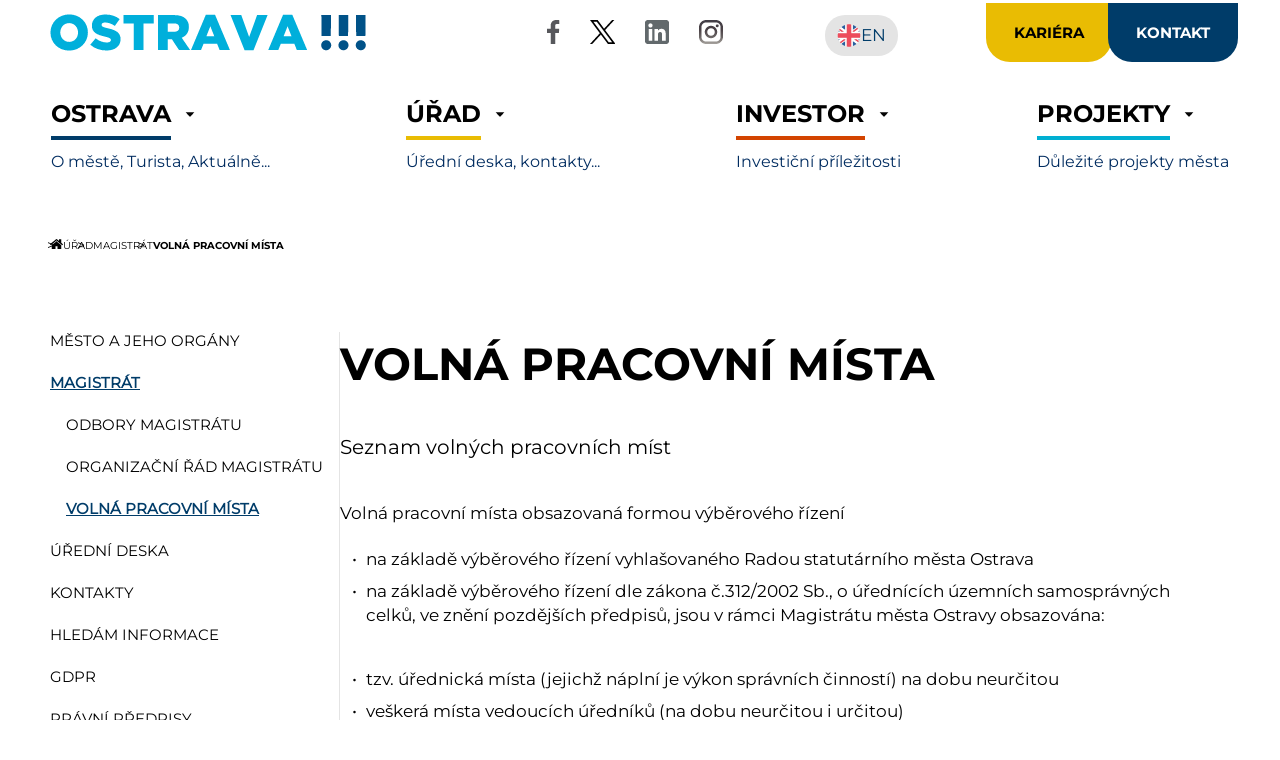

--- FILE ---
content_type: text/html;charset=utf-8
request_url: https://ostrava.cz/cs/urad/magistrat/volna-prac-mista
body_size: 13928
content:
<!DOCTYPE html>
<html xmlns="http://www.w3.org/1999/xhtml" class="theme-light" lang="cs" xml:lang="cs">
      

    

  <head><meta http-equiv="Content-Type" content="text/html; charset=UTF-8" />
    <meta charset="utf-8" />
    <meta name="viewport" content="width=device-width, initial-scale=1, shrink-to-fit=no" />
    <link rel="stylesheet" href="/++resource++assets/css/style.min.css" />
    <link rel="stylesheet" href="/++resource++assets/css/custom.css" />

    <link rel="stylesheet" href="/++resource++assets/css/bundle-leaflet-compiled.css" data-bundle="bundle-leaflet" />    
    <link rel="preload" as="font" href="/++resource++assets/fonts/subset-Montserrat-Bold.woff2" type="font/woff2" crossorigin="anonymous" />
    <link rel="preload" as="font" href="/++resource++assets/fonts/subset-Montserrat-Medium.woff2" type="font/woff2" crossorigin="anonymous" />
    <link rel="preload" as="font" href="/++resource++assets/fonts/subset-Montserrat-MediumItalic.woff2" type="font/woff2" crossorigin="anonymous" />

    <meta name="twitter:card" content="summary" />
<meta property="og:site_name" content="Statutární město Ostrava - oficiální portál města Ostravy | www.ostrava.cz — Ostrava" />
<meta property="og:title" content="Volná pracovní místa" />
<meta property="og:type" content="website" />
<meta property="og:description" content="Seznam volných pracovních míst" />
<meta property="og:url" content="https://ostrava.cz/cs/urad/magistrat/volna-prac-mista" />
<meta property="og:image" content="https://ostrava.cz/@@site-logo/logo-ostrava.svg" />
<meta property="og:image:type" content="image/svg+xml" />


  <!-- plone.analytics.head goes here -->
  <!-- Matomo: *** Heli, ba yeu con lam :) *** -->
<script type="text/javascript">
  var _paq = window._paq = window._paq || [];
  /* tracker methods like "setCustomDimension" should be called before "trackPageView" */
  _paq.push(['trackPageView']);
  _paq.push(['enableLinkTracking']);
  (function() {
    var u="https://statistikyweb.ostrava.cz/";
    _paq.push(['setTrackerUrl', u+'matomo.php']);
    _paq.push(['setSiteId', '2']);
    var d=document, g=d.createElement('script'), s=d.getElementsByTagName('script')[0];
    g.type='text/javascript'; g.async=true; g.src=u+'matomo.js'; s.parentNode.insertBefore(g,s);
  })();

<!-- End Matomo Code -->
 </script>


<meta name="description" content="Seznam volných pracovních míst" />

<title>Volná pracovní místa</title>

<meta name="viewport" content="width=device-width, initial-scale=1.0" />


    
    
    
    

    

    <script data-bundle="plone-formwidget-geolocation" integrity="sha384-xMgvhPDEXyzXrnmWKBnC+TXS/3fFGgGMZum7+zLZv/doxdrEg1tmii4BP44vbw/t" src="https://ostrava.cz/++webresource++f1d8e050-964b-5294-aeea-8994c27d0891/++plone++plone.formwidget.geolocation/bundle-remote.min.js"></script>
<script data-bundle="plone-fullscreen" integrity="sha384-yAbXscL0aoE/0AkFhaGNz6d74lDy9Cz7PXfkWNqRnFm0/ewX0uoBBoyPBU5qW7Nr" src="https://ostrava.cz/++webresource++6aa4c841-faf5-51e8-8109-90bd97e7aa07/++plone++static/plone-fullscreen/fullscreen.js"></script>
<script data-bundle="plone" integrity="sha384-5OsunLOLlu08XKiMSWwtXv9FYS0iMdtvGr4LU+XChmpgvEYLbPqiw2atxdXle2Lu" src="https://ostrava.cz/++webresource++39d86d82-3e11-5510-ba89-37e7515f7f78/++plone++static/bundle-plone/bundle.min.js"></script>
<script data-bundle="patterns" integrity="sha384-o8hIc5BBoxc8fuA/Foiip0AxYhbwwCy1Z/JSQCTo5e7i99cN9wMGPoTqVuu3WVZk" src="https://ostrava.cz/++webresource++0d837355-c76c-5ce3-bc74-8ea9a6281023/++resource++patternslib/remote.min.js"></script>
<script data-bundle="ova5.intrasite" integrity="sha384-0xxPOYJ90zZGl4/FmRLAB7Cie1q3hb8kMQJLtX610hpbMr/lUqVrvciLp/SVku1F" src="https://ostrava.cz/++webresource++41f7a1cf-eeff-52ec-a89f-b425af413244/++plone++ova5.intrasite/vu_ready.js"></script> 
    
    

    
  <link href="https://ostrava.cz/cs/urad/magistrat/volna-prac-mista/volna-pracovni-mista/RSS" rel="alternate" title="Volná pracovní místa - b'RSS 1.0'" type="application/rss+xml" />

  <link href="https://ostrava.cz/cs/urad/magistrat/volna-prac-mista/volna-pracovni-mista/rss.xml" rel="alternate" title="Volná pracovní místa - b'RSS 2.0'" type="application/rss+xml" />

  <link href="https://ostrava.cz/cs/urad/magistrat/volna-prac-mista/volna-pracovni-mista/atom.xml" rel="alternate" title="Volná pracovní místa - b'Atom'" type="application/rss+xml" />



    <link rel="canonical" href="https://ostrava.cz/cs/urad/magistrat/volna-prac-mista" />

  <link rel="preload icon" type="image/vnd.microsoft.icon" href="https://ostrava.cz/cs/favicon.ico?name=favicon.ico" />
  <link rel="mask-icon" href="https://ostrava.cz/cs/favicon.ico?name=favicon.ico" />



  <link href="https://ostrava.cz/cs/@@search" rel="search" title="Prohledejte portál" />




<link data-bundle="multilingual" href="https://ostrava.cz/++webresource++f30a16e6-dac4-5f5f-a036-b24364abdfc8/++resource++plone.app.multilingual.stylesheet/multilingual.css" media="all" rel="stylesheet" type="text/css" />
<link data-bundle="ova5.intrasite" href="https://ostrava.cz/++webresource++0e22db5e-821c-558c-b872-6b093e0b4c7e/++plone++ova5.intrasite/vu_ready.css" media="all" rel="stylesheet" type="text/css" />
<link data-bundle="plone-fullscreen" href="https://ostrava.cz/++webresource++ac83a459-aa2c-5a45-80a9-9d3e95ae0847/++plone++static/plone-fullscreen/fullscreen.css" media="all" rel="stylesheet" type="text/css" />
<link data-bundle="diazo" href="https://ostrava.cz/++webresource++59cc7d2b-73d2-5ec9-aef3-e0d1e09c1a45/++theme++ostrava-theme/styles/theme.min.css" media="all" rel="stylesheet" type="text/css" />
<link data-bundle="plonecustomcss" href="https://ostrava.cz/++webresource++bbad11d0-bad4-5373-8fd8-6d3d80dfef4e/@@custom.css" media="all" rel="stylesheet" type="text/css" />
    
    
    
    <meta name="generator" content="Plone - https://plone.org/" />
    <!-- Start cookieyes banner -->
    <script id="cookieyes" type="text/javascript" src="https://cdn-cookieyes.com/client_data/975226059ebdbcb56621b2b0/script.js"></script>
    <!-- End cookieyes banner -->    
      
  </head>

  <body id="visual-portal-wrapper" class="col-content col-one frontend icons-on portaltype-document section-urad site-cs subsection-magistrat subsection-magistrat-volna-prac-mista subsection-magistrat-volna-prac-mista-volna-pracovni-mista template-document_view thumbs-on userrole-anonymous viewpermission-view subpage own_tpl" dir="ltr" data-base-url="https://ostrava.cz/cs/urad/magistrat/volna-prac-mista/volna-pracovni-mista" data-view-url="https://ostrava.cz/cs/urad/magistrat/volna-prac-mista/volna-pracovni-mista" data-portal-url="https://ostrava.cz" data-i18ncatalogurl="https://ostrava.cz/plonejsi18n" data-pat-pickadate="{&quot;date&quot;: {&quot;selectYears&quot;: 200}, &quot;time&quot;: {&quot;interval&quot;: 5 } }" data-pat-plone-modal="{&quot;actionOptions&quot;: {&quot;displayInModal&quot;: false}}">

  <div class="js-contact contact"><!-- Kontact cpanel -->
      <div class="contact__box">
        <div class="contact__left">
        <h2>Kontaktní centrum Magistrátu města Ostravy</h2>
        <dl>
          <dt>Telefonní číslo:</dt>
          <dd>+420 800 990 980<br />(+420 599 499 311)</dd>
          <dt>Fax:</dt>
          <dd>+420 599 442 386</dd>
        </dl>
        <ul>
          <li>informace o úředních hodinách, potřebných dokladech, formulářích, zákonných lhůtách</li>
          <li>objednání termínu na vybraná pracoviště Magistrátu města Ostravy</li>
          <li>centrální spojování úřadů městských obvodů a Magistrátu města Ostravy</li>
        </ul>
        <p><a aria-label="Stránky s informacemi pro Textový hovor s přepisem  " href="https://ostrava.infolinky.textcom.cz/app/" style="float: right; margin: 10px 0 10px 10px; "><img alt="ikona překrtnutého ucha" class="image-inline" src="/++resource++assets/img/icon-ucho.jpg" /></a><strong><a href="https://ostrava.infolinky.textcom.cz/app/">Infolinka pro telefonické spojení s operátorem infolinky
              prostřednictvím textového hovoru</a></strong><br />Infolinka slouží pro telefonické spojení s operátorem
          infolinky prostřednictvím textového hovoru. Veškerá řeč operátora infolinky je zároveň převáděna do textové
          podoby.</p>
    </div>
        <div class="contact__right">
        <h2>Adresa</h2>
        <p>Magistrát města Ostravy<br /> Prokešovo náměstí 1803/8<br />702 00 Ostrava Moravská Ostrava</p>
        <dl>
          <dt>Adresa elektronické podatelny:</dt>
          <dd><a href="mailto:posta@ostrava.cz">posta@ostrava.cz</a></dd>
          <dt>Další elektronické adresy:</dt>
          <dd><a href="mailto:info@ostrava.cz">info@ostrava.cz</a></dd>
          <dt>ID datové schránky:</dt>
          <dd>5zubv7w</dd>
          <dt>IČ:</dt>
          <dd>00845451</dd>
          <dt>DIČ:</dt>
          <dd>CZ00845451</dd>
          <dt><a href="https://ostrava.cz/cs/urad/kontakty/kontakty">Adresy dalších pracovišť MMO</a></dt>
        </dl>
        <p><strong>SOCIOPOINT – poradenství při řešení tíživých sociálních situací<br /></strong> Bezplatná linka: 800 700
          650 (v pracovní dny)<br /> E-mail: <a href="mailto:sociopoint@ostrava.cz">sociopoint@ostrava.cz</a><br /> <a href="https://sociopoint.ostrava.cz/poradenstvi-sociopoint/">Podrobné informace</a></p>
    </div>
          <div class="cell -12of12">
        <h2>Neurgentní linka městské policie</h2>
        <p>Na neurgentní Zelené lince +420 800 199 922 lze nepřetržitě 24 hodin denně nahlásit závadu nebo poškození
          veřejně prospěšného zařízení, např. závady na dopravním značení, poškozené lavičky, jízdenkové automaty,
          jízdní řády, nefunkční veřejné osvětlení nebo signalizační zařízení křižovatek, závady rozvodných a
          vodovodních sítí, neschůdnost chodníků, neupravenou veřejnou zeleň. Občané na ni mohou oznámit také černé
          skládky nebo nález uhynulých zvířat a další podněty.<a href="https://ostrava.cz/cs/o-meste/organizace-a-instituce/mestska-policie/neurgentni-zelena-linka"> Zelená linka MP</a></p>
    </div>
      </div></div>

  <header class="header">
    <div class="header__top">
      <div class="header__logo">
        <a href="https://ostrava.cz/cs" aria-label="Logo Ostrava - návrat na úvodní stránku"><img src="/@@site-logo" alt="Logo Ostrava" /></a><!--"/++resource++assets/img/logo-ostrava.svg"-->
      </div> <!--END logo-->
      <nav class="socialsite" aria-label="Sociální sítě">
        <ul class="socialsite__list">
          <li class="socialsite__list__item">
            <a href="https://www.facebook.com/mesto.ostrava" class="socialsite__list__item__link socialsite__list__item__link--facebook" title="Facebook - Oficiální účet statutárního města Ostrava" aria-label="Facebook - Oficiální účet statutárního města Ostrava">
              <img src="/++resource++assets/img/logo-facebook.svg" alt="logo facebook" />
            </a>
          </li>
          <li class="socialsite__list__item">
            <a href="https://twitter.com/ostrava_cz" class="socialsite__list__item__link socialsite__list__item__link--x" title="X - Oficiální účet statutárního města Ostrava" aria-label="X - Oficiální účet statutárního města Ostrava">
              <img src="/++resource++assets/img/logo-x.svg" alt="logo x" />
            </a>
          </li>
          <li class="socialsite__list__item">
            <a href="https://www.linkedin.com/company/mesto-ostrava/" class="socialsite__list__item__link socialsite__list__item__link--linkedin" title="LinkedIn - Oficiální účet statutárního města Ostrava" aria-label="LinkedIn - Oficiální účet statutárního města Ostrava">
              <img src="/++resource++assets/img/logo-linkedin.svg" alt="logo linkedin" />
            </a>
          </li>
          <li class="socialsite__list__item">
            <a href="https://www.instagram.com/ostrava_oficialni/" class="socialsite__list__item__link socialsite__list__item__link--instagram" title="Oficiální účet statutárního města Ostrava – Instagram" aria-label="Oficiální účet statutárního města Ostrava – Instagram">
              <img src="/++resource++assets/img/logo-instagram.svg" alt="logo instagram" />
            </a>
          </li>
        </ul>
      </nav> <!--END navigation sociální sitě-->
      <div class="header__button">
        <div class="header__button__box"><!--kariera cpanel-->
            <div>
              <a href="https://pracenaradnici.cz/" class="header__button__link header__button__link--kariera">Kariéra</a>
            </div></div>
        <div class="header__button__box">
          <div>
            <span id="lang-contact-header" class="js-contactlink header__button__link header__button__link--kontakt" aria-labelledby="message-contact" role="link" tabindex="0">Kontakt</span>
          </div>
        </div>
      </div> <!--END buttons - kontakt, kariéra-->
      <div class="header__language"><a aria-label="View the English version" href="https://ostrava.cz/en?set_language=en" class="language__link en-content">
                <img src="/++resource++assets/img/logo-en.svg" alt="English flag" class="language__img" />
                <span class="language__text">EN</span>
              </a></div><!--END switch language-->
    </div> <!--END TOP HEADER-->
    <div class="menu">
      <nav class="menu__nav" aria-label="Hlavní menu">
        
        <ul class="navmenu">
        
            <li class="nav__item megamenu_tab">
            
                <a class="nav__item__link nav__item__link--1 internal-link" href="/resolveuid/4d5b7f7db826b1b02fec5db1b1b3d3fb" target="_self" title="Informace o Ostravě ..."> 
                    <span class="nav__link__title">Ostrava</span> 
                    <span class="nav__link__subtitle">O městě, Turista, Aktuálně...</span> 
                </a>
    
                    <div class="subnav">
                
                        <div class="subnav__block megamenu_column">
                            <div class="subnav__block__title"><a class="internal-link" href="/resolveuid/6394460239d09a15c569d7a512f54dcc" title="Aktuálně">Aktuálně</a></div>
                            <ul class="subnav__list ul_megamenu_links">
                                <li><a class="internal-link megamenu-end-link" href="/resolveuid/6394460239d09a15c569d7a512f54dcc" title="Aktuality">Aktuality</a></li>
                                <li><a class="internal-link megamenu-end-link" href="/resolveuid/8b055c0974216319f8027ee872d6377e" title="Tiskoví mluvčí">Tiskoví mluvčí</a></li>
                                <li><a class="internal-link megamenu-end-link" href="/resolveuid/1fde0943425cc42fa5ee7b98601d612a" title="Noviny Ostravská radnice">Noviny Ostravská radnice</a></li>
                                <li><a class="internal-link megamenu-end-link" href="/resolveuid/b3e63d5dade64186846d6f122bdefc1a" title="Newsletter Radnice">Newsletter Radnice</a></li>
                                <li><a class="internal-link megamenu-end-link" href="/resolveuid/797afe95f1254553265ba056b59099a1" title="Metropolitan Magazine">Metropolitan Magazine</a></li>
                                <li><a class="internal-link megamenu-end-link" href="/resolveuid/7e8228ffc1f12045f65ea3b4c10a6952" title="Historické kalendárium">Historické kalendárium</a></li>
                                <li><a class="internal-link megamenu-end-link" href="/resolveuid/0da7719d545c7ab9c0485b86fa0b5cfb" title="Ostravské logo">Ostravské logo</a></li>
                            </ul><!--end subnav__list ul_megamenu_links -->
                        </div><!--end subnav__block megamenu_column-->
                        <div class="subnav__block megamenu_column">
                            <div class="subnav__block__title"><a class="internal-link" href="/resolveuid/f3a8f735d8a98ae01fc7444f56b2f23a" title="O Ostravě">O Ostravě</a></div>
                            <ul class="subnav__list ul_megamenu_links">
                                <li><a class="internal-link megamenu-end-link" href="/resolveuid/b5fb5f15cc1723045a55a84792f7a1a5" title="Dopravní informace">Dopravní informace</a></li>
                                <li><a class="internal-link megamenu-end-link" href="/resolveuid/ed5a89852c3d3fddda0dfaef262e9cbb" title="Znak a logo města">Znak a logo města</a></li>
                                <li><a class="internal-link megamenu-end-link" href="/resolveuid/ab48e322622d36c09036f2fb62a96996" title="Mezinárodní vztahy">Mezinárodní vztahy</a></li>
                                <li><a class="internal-link megamenu-end-link" href="/resolveuid/990cd6734070e60db6b99159434455d9" title="Významné osobnosti">Významné osobnosti</a></li>
                                <li><a class="internal-link megamenu-end-link" href="/resolveuid/d6f28c22053a2a5dc0e9ce72bba0d57d" title="Organizace a instituce">Organizace a instituce</a></li>
                                <li><a class="internal-link megamenu-end-link" href="/resolveuid/16a5220dcf53dc68d8bf5feddb9bebb9" title="Městské obvody">Městské obvody</a></li>
                            </ul><!--end subnav__list ul_megamenu_links -->
                        </div><!--end subnav__block megamenu_column-->
                        <div class="subnav__block megamenu_column">
                            <div class="subnav__block__title"><a class="internal-link" href="/resolveuid/8ac4928bf48e4feb95190d1e0ecebbd0" title="Turista">Turista</a></div>
                            <ul class="subnav__list ul_megamenu_links">
                                <li><a class="external-link megamenu-end-link" href="https://experience.arcgis.com/experience/d34fc4223af048eb887cd0d958f46aba/" title="Cyklistické trasy">Cyklistické trasy</a></li>
                                <li><a class="external-link megamenu-end-link" href="https://www.visitostrava.eu/cz/uzij-si-ostravu/ubytovani/" title="Ubytování">Ubytování</a></li>
                                <li><a class="external-link megamenu-end-link" href="https://www.visitostrava.eu/cz/uzij-si-ostravu/jidlo-a-piti/" title="Restaurace a kavárny">Restaurace a kavárny</a></li>
                                <li><a class="external-link megamenu-end-link" href="https://www.visitostrava.eu/cz/info/o-ostrave/historie/" title="Historie a současnost města">Historie a současnost města</a></li>
                                <li><a class="external-link megamenu-end-link" href="https://www.ostravainfo.cz/cz/newsletter/" title="Newsletter">Newsletter</a></li>
                            </ul><!--end subnav__list ul_megamenu_links -->
                        </div><!--end subnav__block megamenu_column-->
                        <div class="subnav__block megamenu_column">
                            <div class="subnav__block__title megamenu-no-link">Odkazy</div>
                            <ul class="subnav__list ul_megamenu_links">
                                <li><a class="external-link megamenu-end-link" href="https://sociopoint.ostrava.cz/poradenstvi-sociopoint/" title="SOCIOPOINT">SOCIOPOINT</a></li>
                                <li><a class="internal-link megamenu-end-link" href="/resolveuid/37fede4ee0c94f3ca43b90b850a79333" title="Ostrava na sítích">Ostrava na sítích</a></li>
                                <li><a class="external-link megamenu-end-link" href="https://zdravaova.cz/" title="Životní prostředí">Životní prostředí</a></li>
                                <li><a class="external-link megamenu-end-link" href="https://www.ostravainfo.cz/cz/objevuj-ostravu/top-10/" title="TOP10">TOP10</a></li>
                                <li><a class="external-link megamenu-end-link" href="https://www.ostravainfo.cz/cz/akce/" title="Kalendář akcí">Kalendář akcí</a></li>
                                <li><a class="external-link megamenu-end-link" href="https://www.ostravacard.eu/" title="OSTRAVACARD">OSTRAVACARD</a></li>
                            </ul><!--end subnav__list ul_megamenu_links -->
                        </div><!--end subnav__block megamenu_column-->
                    </div><!--"end subnav"-->
                
            </li><!--end of megamenu_tab-->
            
            <li class="nav__item megamenu_tab">
            
                <a class="nav__item__link nav__item__link--2 internal-link" href="/resolveuid/b11f758843bebdfd1be9804542f0f93c" target="_self" title="Magistrát města Ostravy"> 
                    <span class="nav__link__title">Úřad</span> 
                    <span class="nav__link__subtitle">Úřední deska, kontakty...</span> 
                </a>
    
                    <div class="subnav">
                
                        <div class="subnav__block megamenu_column">
                            <div class="subnav__block__title"><a class="internal-link" href="/resolveuid/8a27bbb9318b8c27887fa9927411d93e" title="Orgány města">Orgány města</a></div>
                            <ul class="subnav__list ul_megamenu_links">
                                <li><a class="internal-link megamenu-end-link" href="/resolveuid/bea20140a8f9bcc485a987cc77047d49" title="Zastupitelstvo">Zastupitelstvo</a></li>
                                <li><a class="internal-link megamenu-end-link" href="/resolveuid/c64aec135777d229126e767941660cb3" title="Rada města">Rada města</a></li>
                                <li><a class="internal-link megamenu-end-link" href="/resolveuid/0f153537f5f576afd66266c06268b040" title="Primátor">Primátor</a></li>
                                <li><a class="internal-link megamenu-end-link" href="/resolveuid/78e62731c4499d743efd3bf454cc17ee" title="Magistrát">Magistrát</a></li>
                                <li><a class="internal-link megamenu-end-link" href="/resolveuid/89576501bd754d7db6d7a09192c994d0" title="Usnesení a hlasování ZM">Usnesení a hlasování ZM</a></li>
                                <li><a class="internal-link megamenu-end-link" href="/resolveuid/7efa1bae761fca6657b676e718f8cd6a" title="Usnesení a hlasování RM">Usnesení a hlasování RM</a></li>
                                <li><a class="internal-link megamenu-end-link" href="/resolveuid/8b055c0974216319f8027ee872d6377e" title="Tiskoví mluvčí">Tiskoví mluvčí</a></li>
                            </ul><!--end subnav__list ul_megamenu_links -->
                        </div><!--end subnav__block megamenu_column-->
                        <div class="subnav__block megamenu_column">
                            <div class="subnav__block__title megamenu-no-link">Činnosti úřadu</div>
                            <ul class="subnav__list ul_megamenu_links">
                                <li><a class="internal-link megamenu-end-link" href="/resolveuid/92c9f797ae8242967138437e3679e785" title="Úřední deska">Úřední deska</a></li>
                                <li><a class="internal-link megamenu-end-link" href="/resolveuid/1336c7bc256abde4f6f2a679e48b06c2" title="Kontakty">Kontakty</a></li>
                                <li><a class="internal-link megamenu-end-link" href="/resolveuid/46907ef2cb9875ba0ec01e73b00197de" title="Právní předpisy">Právní předpisy</a></li>
                                <li><a class="internal-link megamenu-end-link" href="/resolveuid/271dd826e421460a8a41cb498d52a95c" title="Potřebuji si vyřídit">Potřebuji si vyřídit</a></li>
                                <li><a class="internal-link megamenu-end-link" href="/resolveuid/bebc8bd53d1d45c1a30ca2a3c9c419b6" title="Povinně zveřejňované informace">Povinně zveřejňované informace</a></li>
                                <li><a class="internal-link megamenu-end-link" href="/resolveuid/71dffc64fe7b45a92698d16b8866a449" title="Hledám informace">Hledám informace</a></li>
                                <li><a class="external-link megamenu-end-link" href="https://gdpr.ostrava.cz/" title="Osobní informace (GDPR)">Osobní informace (GDPR)</a></li>
                                <li><a class="internal-link megamenu-end-link" href="/resolveuid/25e1485d8c814e6d841658af8f79daa6" title="Whistleblowing">Whistleblowing</a></li>
                            </ul><!--end subnav__list ul_megamenu_links -->
                        </div><!--end subnav__block megamenu_column-->
                        <div class="subnav__block megamenu_column">
                            <div class="subnav__block__title megamenu-no-link">Elektronické služby</div>
                            <ul class="subnav__list ul_megamenu_links">
                                <li><a class="external-link megamenu-end-link" href="https://esmo.ostrava.cz/" title="Přehled služeb eSMO">Přehled služeb eSMO</a></li>
                                <li><a class="external-link megamenu-end-link" href="https://data.ostrava.cz/" title="Datový portál Ostrava">Datový portál Ostrava</a></li>
                                <li><a class="internal-link megamenu-end-link" href="/resolveuid/ad4a1cb04de10506a0771410c9bd2738" title="Czech Point">Czech Point</a></li>
                                <li><a class="external-link megamenu-end-link" href="https://objednavky.ostrava.cz/eobs" title="Objednávkový systém">Objednávkový systém</a></li>
                                <li><a class="external-link megamenu-end-link" href="https://platebniportal.ostrava.cz/zpo/platebni-brana" title="Platební portál">Platební portál</a></li>
                                <li><a class="external-link megamenu-end-link" href="https://cityvizor.cz/ostrava/prehled" title="Klikací rozpočet">Klikací rozpočet</a></li>
                                <li><a class="external-link megamenu-end-link" href="https://mapy.ostrava.cz/" title="Mapový portál">Mapový portál</a></li>
                                <li><a class="external-link megamenu-end-link" href="https://portal.gov.cz/" title="Portál veřejné správy">Portál veřejné správy</a></li>
                                <li><a class="external-link megamenu-end-link" href="https://tenderarena.cz/dodavatel/seznam-profilu-zadavatelu/detail/Z0003636" title="Veřejné zakázky">Veřejné zakázky</a></li>
                            </ul><!--end subnav__list ul_megamenu_links -->
                        </div><!--end subnav__block megamenu_column-->
                        <div class="subnav__block megamenu_column">
                            <div class="subnav__block__title megamenu-no-link">Nejhledanější</div>
                            <ul class="subnav__list ul_megamenu_links">
                                <li><a class="external-link megamenu-end-link" href="https://sociopoint.ostrava.cz/poradenstvi-sociopoint/" title="SOCIOPOINT">SOCIOPOINT</a></li>
                                <li><a class="internal-link megamenu-end-link" href="/resolveuid/a9fb1b3d1b224bd38879f913413edd44" title="Volná pracovní místa">Volná pracovní místa</a></li>
                                <li><a class="internal-link megamenu-end-link" href="/resolveuid/ca06bcbec4a748428dda576524af0fc5" title="Platba za komunální odpad">Platba za komunální odpad</a></li>
                                <li><a class="internal-link megamenu-end-link" href="/resolveuid/74b0eb4d0f003a7d0b89a631a54a6695" title="Zhotovené OP a CD">Zhotovené OP a CD</a></li>
                                <li><a class="internal-link megamenu-end-link" href="/resolveuid/00c9adacb0a547069fdc8c3176ea76c3" title="Zhotovené ŘP">Zhotovené ŘP</a></li>
                                <li><a class="internal-link megamenu-end-link" href="/resolveuid/50f383ee8685438fa0e7541c8f6e68cd" title="Živnostenský úřad">Živnostenský úřad</a></li>
                                <li><a class="external-link megamenu-end-link" href="https://sociopoint.ostrava.cz/kategorie/socialni-sluzby-a-aktivity/" title="Sociální služby">Sociální služby</a></li>
                                <li><a class="external-link megamenu-end-link" href="https://dotace.ostrava.cz" title="Dotace">Dotace</a></li>
                            </ul><!--end subnav__list ul_megamenu_links -->
                        </div><!--end subnav__block megamenu_column-->
                    </div><!--"end subnav"-->
                
            </li><!--end of megamenu_tab-->
            
            <li class="nav__item megamenu_tab">
            
                <a class="nav__item__link nav__item__link--3 external-link" href="https://investinostrava.cz/cs/" target="_self" title="Investiční příležitosti"> 
                    <span class="nav__link__title">Investor</span> 
                    <span class="nav__link__subtitle">Investiční příležitosti</span> 
                </a>
    
            </li><!--end of megamenu_tab-->
            
            <li class="nav__item megamenu_tab">
            
                <a class="nav__item__link nav__item__link--4 external-link" href="None" target="_self" title="Důležité projekty města"> 
                    <span class="nav__link__title">Projekty</span> 
                    <span class="nav__link__subtitle">Důležité projekty města</span> 
                </a>
    
                    <div class="subnav">
                
                        <div class="subnav__block megamenu_column">
                            <div class="subnav__block__title"><a class="external-link" href="https://zdravaova.cz/" title="Oficiální web města Ostravy k životnímu prostředí">Životní prostředí</a></div>
                            <ul class="subnav__list ul_megamenu_links">
                                <li><a class="external-link megamenu-end-link" href="https://cistaova.ostrava.cz/" title="ČistaOVA">ČistaOVA</a></li>
                                <li><a class="external-link megamenu-end-link" href="https://utulek.ostrava.cz/" title="Útulek pro psy">Útulek pro psy</a></li>
                                <li><a class="external-link megamenu-end-link" href="https://zdravaova.cz/" title="Zdravá OVA">Zdravá OVA</a></li>
                                <li><a class="external-link megamenu-end-link" href="https://odpady.ostrava.cz/" title="Odpady">Odpady</a></li>
                            </ul><!--end subnav__list ul_megamenu_links -->
                        </div><!--end subnav__block megamenu_column-->
                        <div class="subnav__block megamenu_column">
                            <div class="subnav__block__title"><a class="external-link" href="https://fajnova.cz/" title="Strategický plán rozvoje města Ostravy na období 2024 – 2030">Sociální věci a rodina</a></div>
                            <ul class="subnav__list ul_megamenu_links">
                                <li><a class="external-link megamenu-end-link" href="https://fajnovysport.cz/" title="Fajnovy sport">Fajnovy sport</a></li>
                                <li><a class="external-link megamenu-end-link" href="https://talentova.cz/" title="Talentova">Talentova</a></li>
                                <li><a class="external-link megamenu-end-link" href="https://fajnarodina.cz/" title="Fajna rodina">Fajna rodina</a></li>
                                <li><a class="external-link megamenu-end-link" href="https://bezpecnejsi.ostrava.cz/" title="Bezpečnější Ostrava">Bezpečnější Ostrava</a></li>
                                <li><a class="external-link megamenu-end-link" href="https://domovy.ostrava.cz/" title="Domovy pro seniory">Domovy pro seniory</a></li>
                            </ul><!--end subnav__list ul_megamenu_links -->
                        </div><!--end subnav__block megamenu_column-->
                        <div class="subnav__block megamenu_column">
                            <div class="subnav__block__title"><a class="external-link" href="https://kulturova.cz/" title="Oficiální portál města Ostravy v oblasti kultury">Kultura</a></div>
                            <ul class="subnav__list ul_megamenu_links">
                                <li><a class="external-link megamenu-end-link" href="https://kulturova.cz/" title="Kulturova">Kulturova</a></li>
                                <li><a class="external-link megamenu-end-link" href="https://sdilko.cz/" title="Sdílko">Sdílko</a></li>
                                <li><a class="external-link megamenu-end-link" href="https://www.ostravainfo.cz/" title="OstravaInfo">OstravaInfo</a></li>
                            </ul><!--end subnav__list ul_megamenu_links -->
                        </div><!--end subnav__block megamenu_column-->
                        <div class="subnav__block megamenu_column">
                            <div class="subnav__block__title"><a class="external-link" href="https://bezpecnejsi.ostrava.cz/" title="Data města">Data města</a></div>
                            <ul class="subnav__list ul_megamenu_links">
                                <li><a class="external-link megamenu-end-link" href="https://data.ostrava.cz/" title="Datový portál">Datový portál</a></li>
                                <li><a class="external-link megamenu-end-link" href="https://cityvizor.cz/ostrava/prehled" title="Klikací rozpočet">Klikací rozpočet</a></li>
                                <li><a class="external-link megamenu-end-link" href="https://opendata.ostrava.cz/" title="Otevřená data">Otevřená data</a></li>
                                <li><a class="external-link megamenu-end-link" href="https://encyklopedie.ostrava.cz/home-mmo/" title="Encyklopedie dějin města">Encyklopedie dějin města</a></li>
                                <li><a class="external-link megamenu-end-link" href="https://nalezy.ostrava.cz/" title="Ztráty a nálezy">Ztráty a nálezy</a></li>
                            </ul><!--end subnav__list ul_megamenu_links -->
                        </div><!--end subnav__block megamenu_column-->
                    </div><!--"end subnav"-->
                
            </li><!--end of megamenu_tab-->
                        

        </ul> <!--<ul class="navmenu"-->
        
      </nav>
    </div>
  </header> <!-- END logo, nav-->

   <!-- END custom-edit-bar -->

  <div class="breadcrumbs"><!-- start BREADCRUMBS -->
    <nav aria-label="Drobečková navigace">
      <ol class="breadcrumbs__list">
        <li class="breadcrumbs__item breadcrumbs__item--home">
          <a href="https://ostrava.cz/cs" class="breadcrumbs__item__link" aria-label="Odkaz na domovskou stránku" alt="Domovská stránka"><i class="icon icon-home" alt="ikona domečku"></i></a>
        </li>
        
          <li class="breadcrumbs__item" id="breadcrumbs-1">
            <a href="https://ostrava.cz/cs/urad" class="breadcrumbs__item__link">Úřad</a>
          </li>
        
          <li class="breadcrumbs__item" id="breadcrumbs-2">
            <a href="https://ostrava.cz/cs/urad/magistrat" class="breadcrumbs__item__link">Magistrát</a>
          </li>
        
        <li class="breadcrumbs__item" id="breadcrumbs-3">
          <a href="https://ostrava.cz/cs/urad/magistrat/volna-prac-mista" id="breadcrumbs__current" class="breadcrumbs__current" aria-current="page">Volná pracovní místa</a>
        </li>
      </ol>
    </nav>
  </div> <!-- END breadcrumbs -->

  <main role="main" class="main">
    <div class="main__subpage js-main__subpage">
      <div class="main__nav js-main__nav">
        <button class="js-main__nav__icon main__nav__icon">Svislé menu</button>
        <nav class="main__nav__left" aria-label="Menu pro záložku O městě"><ul class="navTree navTreeLevel0">
<li class="navTreeItem visualNoMarker section-mesto-a-jeho-organy">
<a href="https://ostrava.cz/cs/urad/mesto-a-jeho-organy" class="state-published contenttype-folder" title=""><span>Město a jeho orgány</span></a>
</li>
<li class="expanded navTreeItem visualNoMarker navTreeItemInPath navTreeFolderish section-magistrat">
<a href="https://ostrava.cz/cs/urad/magistrat" class="state-published state-active navTreeItemInPath navTreeFolderish contenttype-folder" title=""><span>Magistrát</span></a>
<ul class="navTree navTreeLevel1">
<li class="navTreeItem visualNoMarker section-odbory-magistratu">
<a href="https://ostrava.cz/cs/urad/magistrat/odbory-magistratu" class="state-published contenttype-folder" title=""><span>Odbory magistrátu</span></a>
</li>
<li class="navTreeItem visualNoMarker section-organizacni-rad-magistratu">
<a href="https://ostrava.cz/cs/urad/magistrat/organizacni-rad-magistratu" class="state-published contenttype-folder" title=""><span>Organizační řád magistrátu </span></a>
</li>
<li class="navTreeItem visualNoMarker navTreeItemInPath section-volna-prac-mista">
<a href="https://ostrava.cz/cs/urad/magistrat/volna-prac-mista" class="state-published state-active navTreeItemInPath contenttype-folder" title=""><span>Volná pracovní místa</span></a>
</li>
</ul>
</li>
<li class="navTreeItem visualNoMarker section-uredni-deska">
<a href="https://ostrava.cz/cs/urad/uredni-deska" class="state-published contenttype-officialdesk" title=""><span>Úřední deska</span></a>
</li>
<li class="navTreeItem visualNoMarker section-kontakty">
<a href="https://ostrava.cz/cs/urad/kontakty" class="state-published contenttype-folder" title=""><span>Kontakty</span></a>
</li>
<li class="navTreeItem visualNoMarker section-hledam-informace">
<a href="https://ostrava.cz/cs/urad/hledam-informace" class="state-published contenttype-folder" title=""><span>Hledám informace</span></a>
</li>
<li class="navTreeItem visualNoMarker section-gdpr">
<a href="https://ostrava.cz/cs/urad/gdpr" class="state-published contenttype-folder" title=""><span>GDPR</span></a>
</li>
<li class="navTreeItem visualNoMarker section-pravni-predpisy">
<a href="https://ostrava.cz/cs/urad/pravni-predpisy" class="state-published contenttype-folder" title=""><span>Právní předpisy</span></a>
</li>
<li class="navTreeItem visualNoMarker section-verejne-zak">
<a href="https://ostrava.cz/cs/urad/verejne-zak" class="state-published contenttype-folder" title=""><span>Veřejné zakázky</span></a>
</li>
<li class="navTreeItem visualNoMarker section-vybrane-vnitrni-predpisy">
<a href="https://ostrava.cz/cs/urad/vybrane-vnitrni-predpisy" class="state-published contenttype-folder" title=""><span>Vybrané vnitřní předpisy</span></a>
</li>
<li class="navTreeItem visualNoMarker section-potrebuji-si-vyridit-1">
<a href="https://ostrava.cz/cs/urad/potrebuji-si-vyridit-1" class="state-published contenttype-psivyridit" title=""><span>Potřebuji si vyřídit</span></a>
</li>
<li class="navTreeItem visualNoMarker section-czech-point">
<a href="https://ostrava.cz/cs/urad/czech-point" class="state-published contenttype-folder" title=""><span>Czech POINT</span></a>
</li>
<li class="navTreeItem visualNoMarker section-klikaci-rozpocet">
<a href="https://ostrava.cz/cs/urad/klikaci-rozpocet" class="state-published contenttype-folder" title=""><span>Klikací rozpočet</span></a>
</li>
<li class="navTreeItem visualNoMarker section-whistleblowing">
<a href="https://ostrava.cz/cs/urad/whistleblowing" class="state-published contenttype-folder" title=""><span>Whistleblowing</span></a>
</li>
<li class="navTreeItem visualNoMarker section-povinne-zverejnovane-informace-1">
<a href="https://ostrava.cz/cs/urad/povinne-zverejnovane-informace-1" class="state-published contenttype-folder" title=""><span>Povinně zveřejňované informace</span></a>
</li>
</ul>
</nav>
      </div>
      <div class="main_content">

        <!-- Plone content -->
        <section id="global_statusmessage">
          

          <div>
          </div>
        </section>

        
          <header>

            <div id="viewlet-above-content-title"><span id="social-tags-body" itemscope="" itemtype="http://schema.org/WebPage" style="display: none">
  <span itemprop="name">Volná pracovní místa</span>
  <span itemprop="description">Seznam volných pracovních míst</span>
  <span itemprop="url">https://ostrava.cz/cs/urad/magistrat/volna-prac-mista</span>
  <span itemprop="image">https://ostrava.cz/@@site-logo/logo-ostrava.svg</span>
</span>
</div>

            
              <h1>Volná pracovní místa</h1>

            

            <div id="viewlet-below-content-title">


</div>

            
              <p class="lead">Seznam volných pracovních míst</p>

            

          </header>

          <div id="viewlet-above-content-body">
</div>

          
      

        <section id="section-text">
          <div class="" id="parent-fieldname-text"><p>Volná pracovní místa obsazovaná formou výběrového řízení</p>
<ul>
<li>na základě výběrového řízení vyhlašovaného Radou statutárního města Ostrava</li>
<li>na základě výběrového řízení dle zákona č.312/2002 Sb., o úřednících územních samosprávných celků, ve znění pozdějších předpisů, jsou v rámci Magistrátu města Ostravy obsazována:</li>
</ul>
<div>
<ul>
<li>tzv. úřednická místa (jejichž náplní je výkon správních činností) na dobu neurčitou</li>
<li>veškerá místa vedoucích úředníků (na dobu neurčitou i určitou)</li>
<li><a class="internal-link" href="https://ostrava.cz/cs/urad/magistrat/volna-prac-mista/volna-pracovni-mista/PRIHLASKADOVRMMOn.docx" target="_self" title="">přihlášku do výběrového řízení lze stáhnout zde</a></li>
</ul>
<p><span>Pokud se uchazeč rozhodne podat přihlášku do výběrového řízení v souladu se zákonem č. 300/2008 Sb., o elektronických úkonech a autorizované konverzi dokumentů, ve znění pozdějších předpisů, prostřednictvím datové schránky, bude muset přesto některé zákonem požadované přílohy (výpis z rejstříku trestů, ověřenou kopii dokladu o nejvyšším dosaženém vzdělání a v případě výběrového řízení na pozici vedoucího úředníka i negativní lustrační osvědčení, bude-li vyžadováno) doručit vyhlašovateli poštou nebo osobně na podatelnu Magistrátu města Ostravy.</span></p>
<ul class="linksList">
<li><a class="external-link" href="https://ostrava.cz/cs/urad/uredni-deska?category=49991744465c666b41a3845af59ac513">Aktuální výběrová řízení</a></li>
<li><a class="external-link" href="https://ostrava.cz/cs/urad/uredni-deska?category=27141146ecea4458ad1b3ccf06da6335">Aktuální výběrová řízení jiných úřadů</a></li>
<li><a class="external-link" href="https://ostrava.cz/cs/urad/uredni-deska?category=574c400eb65f873ff4609278a1c69472">Aktuální nabídka volných pracovních míst</a> (Další volná pracovní místa)</li>
</ul>
<div>
<div class="box">
<div class="boxcontent">
<h2>Nabízíme</h2>
<ul>
<li>práci, v rámci které si můžete dále rozvíjet své znalosti a zkušenosti, podporujeme vzdělávání, rozvoj a kariérní růst svých zaměstnanců</li>
<li>podpora jazykového vzdělávání zaměstnanců</li>
<li>stabilitu zaměstnavatele</li>
<li>5 týdnů dovolené</li>
<li>až 4 dny pracovního volna s náhradou mzdy nad rámec dovolené (sick days)</li>
<li>pružnou pracovní dobu</li>
<li>možnost přiznání osobního příplatku a mimořádných odměn (po uplynutí zkušební doby)</li>
<li>příspěvek na stravování formou stravenek</li>
<li>poskytování příspěvku ze sociálního fondu je možno čerpat na rehabilitace, rekreace, sportovní a kulturní aktivity, penzijní nebo životní pojištění</li>
<li>příjemné a přátelské pracovní prostředí</li>
<li>možnost využití firemní školky</li>
<li>ctíme zodpovědnost za životní prostředí</li>
</ul>
<h2>Další volná pracovní místa</h2>
<p>místa obsazovaná bez výběrového řízení dle zákona č.312/2002 Sb., o úřednících územních samosprávných celků, ve znění pozdějších předpisů, v rámci Magistrátu města Ostravy:</p>
<ul>
<li>tzv. úřednická místa na dobu určitou (zejména zástup za dočasně nepřítomného úředníka – např. z důvodu mateřské (rodičovské) dovolené či déletrvající pracovní neschopnosti)</li>
<li>místa jejichž náplní není výkon správních činností (zejména práce manuální, servisní a pomocné)</li>
</ul>
</div>
</div>
</div>
</div></div>
        </section>

      
    

          <div id="viewlet-below-content-body">






</div>
        
        <!-- END Plone content -->

      </div>
    </div>

    <div class="mailform" id="mailform">

      <h2 class="mailform__title">Rychlý kontakt</h2>

      <p class="footer_contact_form_errors"></p>

      <form class="mailform__form" action="https://ostrava.cz/cs/urad/magistrat/volna-prac-mista/volna-pracovni-mista" method="post">

        <div class="mailform__box">
          <div class="mailform__item">
            <label for="fullname" class="mailform__label">Jméno a příjmení</label>
            <input id="fullname" name="fullname" class="mailform__fullname" required="" data-validation="custom" data-validation-regexp="^[A-Za-zÀ-ž\s'.,-]+$" data-validation-error-msg="Jméno a příjmení může obsahovat písmena (včetně českých), mezery, tečky, čárky, apostrof a pomlčku." value="" />
          </div>
          <div class="awesome_vu">
            <label for="company">Company</label>
            <input id="company" name="company" type="text" tabindex="-1" autocomplete="off" />
          </div>          
          <div class="mailform__item">
            <label for="email" class="mailform__label">E-mail</label>
            <input id="email" name="email" class="mailform__email" required="" data-validation="email" data-validation-error-msg="Zadejte platný e-mail" value="" />
          </div>
          <div class="mailform__item">
            <label for="text" class="mailform__label">Vaše zpráva</label>
            <input id="text" class="mailform__text" name="text" required="" data-validation="custom" data-validation-regexp="^[\s\S]{5,1000}$" data-validation-error-msg="Text musí mít alespoň 5 znaků a maximálně 1000." value="" />
          </div>

          <div class="mailform__item">
            <label for="qscam" class="mailform__label">Antispam, kontrolní otázka: 49 plus 4 = ?</label>
            <input id="qscam" class="mailform__text" name="qscam" required="" data-validation="numeric" pattern="[0-9]+" data-validation-error-msg="Text musí mít pouze numerické znaky 0-9" autocomplete="off" value="" />
          </div>

        </div>
        <div class="mailform__send">
          <input type="hidden" name="mailform_submit" value="1" />
          <input type="hidden" id="gofuckyourself" name="gofuckyourself" value="Antispam, kontrolní otázka: 49 plus 4 = ?" />
          <input type="hidden" id="cf_hash" name="cf_hash" value="8673435302" />
          <button class="mailform__button">Odeslat</button>
        </div>
      </form>
      <script src="/++plone++plonetheme.ovatheme/vu_footer_cf_validation.js"></script>
    </div> <!--END mailform-->


  </main>

  <footer class="footer">
    <div class="footer__left">
      <nav aria-label="Důležité odkazy" class="siteaction">
        <ul id="portal-siteactions" class="siteaction__items">
          <li id="siteaction-sitemap">
            <a href="https://ostrava.cz/cs/sitemap" title="Mapa portálu">Mapa portálu</a>
          </li>
          <li id="siteaction-accessibility">
            <a href="https://ostrava.cz/cs/accessibility-info" title="Přístupnost">Přístupnost</a>
          </li>
          <li id="siteaction-contact">
            <a href="https://ostrava.cz/cs/contact-info" title="Kontakt">Kontakt</a>
          </li>
        </ul>        
      </nav>
    </div>
    <div class="footer__right">
        <div class="footer__contact footer__contact--top">
            <div class="footer__contact1__title"><strong>Magistrát města Ostravy</strong><br />Prokešovo náměstí
                8<br />729 30 Ostrava
            </div>
        </div>
        <div class="footer__contact footer__contact--middle">
            <div class="footer__contact__tel">
                <span class="tel"></span> <a href="tel:+420599444444">+420 599 444 444</a>
            </div>
            <div class="footer__contact__email">
                <span class="email"></span> <a href="mailto:info@ostrava.cz">info@ostrava.cz</a>
            </div>
            <a href="https://ostrava.cz" title="Link Ostrava.cz" class="footer__logolink">
                <img src="/++resource++assets/img/logo-ostrava.svg" alt="Logo Ostrava" />
            </a>
        </div>
        <div class="footer__contact footer__contact--bottom">
          <div class="footer__contact__text">
            <div id="content-byline" class="footer__byline">
              <div class="documentModified">
                <div>Poslední změna: <strong>Pondělí 20. 10. 2025 8:51<span class="documentModifier"> </span></strong></div>
                <div>2026 © Copyright | Všechna práva vyhrazena - použití obsahu nebo jeho částí je možné pouze se souhlasem Magistrátu města Ostravy.</div>
                <div>Webové stránky jsou ve správě společnosti <a href="https://ovanet.cz">OVANET a.s.</a></div>              
              </div>              
            </div>
          </div>
          <div class="footer__contact__social">
            <nav class="socialsite" aria-label="Sociální sítě">
              <ul class="socialsite__list">
                
                
                
                
              </ul>
            </nav> <!--END navigation sociální sitě-->
          </div>
        </div>
    </div>
  </footer>

  
  <script src="/++resource++assets/js/jquery-1.12.4.min.js" integrity="sha256-ZosEbRLbNQzLpnKIkEdrPv7lOy9C27hHQ+Xp8a4MxAQ=" crossorigin="anonymous"></script>
  <script src="/++resource++assets/js/jquery-accessibleMegaMenu.js"></script>
  <script>
    $("nav.menu__nav").accessibleMegaMenu({
      uuidPrefix: "accessible-megamenu",
      menuClass: "nav-menu",
      topNavItemClass: "nav-item",
      panelClass: "sub-nav",
      panelGroupClass: "sub-nav-group",
      hoverClass: "hover",
      focusClass: "focus",
      openClass: "open"
    });

    $(document).ready(function () {
      $(".js-contactlink").click(function (e) {
        e.stopPropagation();
        e.preventDefault();
        $(".js-contact").stop().slideToggle(1300);
      });

      $(".contact__box").click(function (e) {
        e.stopPropagation();
      });

      $(document).click(function (e) {
        if (!$(e.target).closest('.contact__box, .js-contactlink').length) {
          if ($(".js-contact").is(":visible")) {
            $(".js-contact").stop().slideToggle(1300, function () {
              $("html, body").animate({ scrollTop: 0 }, 1300);
            });
          }
        }
      });
    });

    $(document).ready(function () {
      $('.main_content *').not('img').each(function() {
          if ($(this).text().trim() == '') {
              $(this).addClass('none');
          }
      });
    });
   
    
  </script>

    <div class="main-template-ostrava"></div>

  </body>
</html>

--- FILE ---
content_type: text/css; charset=utf-8
request_url: https://ostrava.cz/++resource++assets/css/style.min.css
body_size: 18535
content:
@charset "UTF-8";
:root {
  --ov-bila: #fff;
  --ov-zaklad: #003c69;
  --ov-urad: #e9bc03;
  --ov-investor: #d34400;
  --ov-turista: #00afd2;
  --ov-turistalight: #90edff;
  --ov-seda: #e4e4e4;
  --ov-seda2: #f2f2f2;
  --ov-seda3: #c5c5c4;
  --ov-menu: #f2f2f2;
  --ov-cerna: #000000;
  --ov-cerna2: #2d2d2d;
  --ov-cerna3: #737373;
  --ov-modra: #003c69;
  --ov-link: #002c60;
  --ov-info: #9ffc9a;
}

@font-face {
  font-family: "Montserrat";
  src: url("../fonts/Montserrat-VariableFont_wght.ttf") format("truetype");
  font-weight: 100 200 300 400 500 600 700 800 900;
  font-style: normal;
  font-display: swap;
}
@font-face {
  font-family: "Montserrat Italic";
  src: local("Montserrat Medium Italic"), local("Montserrat-MediumItalic"), url("../fonts/subset-Montserrat-MediumItalic.woff2") format("woff2"), url("../fonts/subset-Montserrat-MediumItalic.woff") format("woff");
  font-weight: 500;
  font-style: italic;
  font-display: swap;
}
@font-face {
  font-family: "Montserrat Bold";
  src: local("Montserrat Bold"), local("Montserrat-Bold"), url("../fonts/subset-Montserrat-Bold.woff2") format("woff2"), url("../fonts/subset-Montserrat-Bold.woff") format("woff");
  font-weight: 700;
  font-style: normal;
  font-display: swap;
}
@media (prefers-reduced-motion: reduce) {
  *, *::before, *::after {
    animation-duration: 0.01ms !important;
    animation-iteration-count: 1 !important;
    transition-duration: 0.01ms !important;
    scroll-behavior: auto !important;
  }
}
html {
  font-family: "Montserrat", arial, system-ui, -apple-system, "Segoe UI", sans-serif;
  line-height: 1.15;
  -webkit-text-size-adjust: 100%;
  box-sizing: border-box;
  margin: 0;
  padding: 0;
}

body {
  line-height: 1.5;
  font-size: 16px;
  margin: 0;
  padding: 0;
  color: var(--ov-cerna);
}

button, input, select, optgroup, textarea {
  color: var(--ov-cerna);
  font-family: "Montserrat", arial, system-ui, -apple-system, "Segoe UI", sans-serif;
  font-size: 16px;
  line-height: 1.5;
  background-color: var(--ov-bila);
}

.hidden {
  display: none;
}

main {
  display: block;
}

h1 {
  font-size: 2em;
  margin: 0.67em 0;
}

h1, h2, h3, h4, h5, h6 {
  clear: both;
}

p {
  margin-bottom: 1.5em;
}

dfn, cite, em, i {
  font-style: italic;
}

blockquote {
  margin: 0 1.5em;
}

address {
  margin: 0 0 1.5em;
}

hr {
  box-sizing: content-box;
  height: 0;
  overflow: visible;
  border: 1px solid var(--ov-cerna3);
  margin-bottom: 1.5em;
}

pre {
  font-family: monospace, monospace;
  font-size: 1em;
  background: #eee;
  font-family: "Courier 10 Pitch", courier, monospace;
  line-height: 1.6;
  margin-bottom: 1.6em;
  max-width: 100%;
  overflow: auto;
  padding: 1.6em;
}

code, kbd, tt, var {
  font-family: monaco, consolas, "Andale Mono", "DejaVu Sans Mono", monospace;
}

abbr, acronym {
  border-bottom: 1px dotted #666;
  cursor: help;
}

mark, ins {
  background: #fff9c0;
  text-decoration: none;
}

big {
  font-size: 125%;
}

a {
  background-color: transparent;
  color: var(--ov-link);
  cursor: pointer;
}

a:visited {
  color: var(--ov-link);
}

a:hover, a:focus, a:active {
  color: var(--ov-link);
}

a:focus {
  outline: thin dotted;
}

a:hover, a:active {
  outline: 0;
}

abbr[title] {
  border-bottom: none;
  text-decoration: underline;
  -webkit-text-decoration: underline dotted;
          text-decoration: underline dotted;
}

b, strong {
  font-weight: bolder;
}

code, kbd, samp {
  font-family: monospace, monospace;
  font-size: 1em;
}

small {
  font-size: 80%;
}

sub, sup {
  font-size: 75%;
  line-height: 0;
  position: relative;
  vertical-align: baseline;
}

sub {
  bottom: -0.25em;
}

sup {
  top: -0.25em;
}

img {
  border-style: none;
}

button, input, optgroup, select, textarea {
  font-family: inherit;
  font-size: 100%;
  line-height: 1.15;
  margin: 0;
}

button, input {
  overflow: visible;
}

button, select {
  text-transform: none;
}

fieldset padding {
  top: 0.35em;
  right: 0.75em;
  bottom: 0.625em;
  left: 0.75em;
}

legend {
  box-sizing: border-box;
  color: inherit;
  display: table;
  max-width: 100%;
  padding: 0;
  white-space: normal;
}

progress {
  vertical-align: baseline;
}

textarea {
  overflow: auto;
}

input, select {
  padding-top: 2px;
  padding-bottom: 2px;
  padding-left: 4px;
  padding-right: 4px;
}

button:-moz-focusring, [type=button]:-moz-focusring, [type=reset]:-moz-focusring, [type=submit]:-moz-focusring {
  outline: 1px dotted ButtonText;
}

[type=checkbox], [type=radio] {
  box-sizing: border-box;
  padding: 0;
}

[type=number]::-webkit-inner-spin-button, [type=number]::-webkit-outer-spin-button {
  height: auto;
}

[type=search] {
  -webkit-appearance: textfield;
  outline-offset: -2px;
}

[type=search]::-webkit-search-decoration {
  -webkit-appearance: none;
}

::-webkit-file-upload-button {
  -webkit-appearance: button;
  font: inherit;
}

button, input[type=button], input[type=reset], input[type=submit] {
  border: 1px solid;
  border-color: #ccc #ccc #bbb;
  border-radius: 3px;
  background: #e6e6e6;
  color: rgba(0, 0, 0, 0.8);
  line-height: 1;
  padding: 0.6em 1em 0.4em;
}

button:hover, input[type=button]:hover, input[type=reset]:hover, input[type=submit]:hover {
  border-color: #ccc #bbb #aaa;
}

button:active, button:focus, input[type=button]:active, input[type=button]:focus, input[type=reset]:active, input[type=reset]:focus, input[type=submit]:active, input[type=submit]:focus {
  border-color: #aaa #bbb #bbb;
}

input[type=text], input[type=email], input[type=url], input[type=password], input[type=search], input[type=number], input[type=tel], input[type=range], input[type=date], input[type=month], input[type=week], input[type=time], input[type=datetime], input[type=datetime-local], input[type=color], textarea {
  color: #666;
  border: 1px solid #ccc;
  border-radius: 3px;
  padding: 2px 4px;
}

input[type=text]:focus, input[type=email]:focus, input[type=url]:focus, input[type=password]:focus, input[type=search]:focus, input[type=number]:focus, input[type=tel]:focus, input[type=range]:focus, input[type=date]:focus, input[type=month]:focus, input[type=week]:focus, input[type=time]:focus, input[type=datetime]:focus, input[type=datetime-local]:focus, input[type=color]:focus, textarea:focus {
  color: var(--ov-cerna);
}

select {
  border: 1px solid #ccc;
}

textarea {
  width: 100%;
}

details {
  display: block;
}

summary {
  display: list-item;
}

template, [hidden] {
  display: none;
}

*, *::before, *::after {
  box-sizing: border-box;
}

ul, ol {
  margin: 0 0 1.5em 3em;
}

ul {
  list-style: disc;
}

li > ul, li > ol {
  margin-bottom: 0;
  margin-left: 1.5em;
}

dt {
  font-weight: 700;
}

dd {
  margin: 0 1.5em 1.5em;
}

embed, iframe, object {
  max-width: 100%;
}

img {
  height: auto;
  max-width: 100%;
}

figure {
  margin: 1em 0;
}

table {
  margin: 0 0 1.5em;
}

::-moz-placeholder {
  color: #767676;
  opacity: 1;
}

::placeholder {
  color: #767676;
  opacity: 1;
}

/*******************************/
.main-navigation {
  display: block;
  width: 100%;
}

.main-navigation ul {
  display: none;
  list-style: none;
  margin: 0;
  padding-left: 0;
}

.main-navigation ul ul {
  box-shadow: 0 3px 3px rgba(0, 0, 0, 0.2);
  float: left;
  position: absolute;
  top: 100%;
  left: -999em;
  z-index: 99999;
}

.main-navigation ul ul ul {
  left: -999em;
  top: 0;
}

.main-navigation ul ul li:hover > ul, .main-navigation ul ul li.focus > ul {
  display: block;
  left: auto;
}

.main-navigation ul ul a {
  width: 200px;
}

.main-navigation ul li:hover > ul, .main-navigation ul li.focus > ul {
  left: auto;
}

.main-navigation li {
  position: relative;
}

.main-navigation a {
  display: block;
  text-decoration: none;
}

/* Small menu. */
.menu-toggle, .main-navigation.toggled ul {
  display: block;
}

@media screen and (min-width: 37.5em) {
  .menu-toggle {
    display: none;
  }
  .main-navigation ul {
    display: flex;
  }
}
.site-main .comment-navigation, .site-main .posts-navigation, .site-main .post-navigation {
  margin: 0 0 1.5em;
}

.comment-navigation .nav-links, .posts-navigation .nav-links, .post-navigation .nav-links {
  display: flex;
}

.comment-navigation .nav-previous, .posts-navigation .nav-previous, .post-navigation .nav-previous {
  flex: 1 0 50%;
}

.comment-navigation .nav-next, .posts-navigation .nav-next, .post-navigation .nav-next {
  text-align: end;
  flex: 1 0 50%;
}

.header {
  width: 100%;
  max-width: 73.75rem;
  margin-left: auto;
  margin-right: auto;
  display: flex;
  flex-direction: column;
  flex-wrap: wrap;
  align-content: flex-start;
  justify-content: center;
  align-items: normal;
  position: static;
}
@media (max-width: 1199.98px) {
  .header {
    padding: 0 1em;
  }
}
@media (max-width: 991.98px) {
  .header {
    padding: 1em 1em 0 1em;
  }
}

.header__top {
  display: flex;
  flex-direction: row;
  flex-wrap: wrap;
  align-content: center;
  justify-content: space-between;
  align-items: center;
  width: 100%;
}

.header__logo {
  width: 100%;
  max-width: 19.875em;
  margin-top: 0.625em;
  margin-right: 4.875em;
  margin-bottom: 0.5em;
  margin-left: 0;
}
@media (max-width: 991.98px) {
  .header__logo {
    flex: 1;
    margin-right: 2em;
  }
}
@media (max-width: 767.98px) {
  .header__logo {
    margin-left: auto;
    margin-right: auto;
    margin-bottom: 1.5em;
    order: 0;
    width: 100%;
    flex: auto;
  }
}

.header__button {
  display: flex;
  flex-direction: row;
  flex-wrap: wrap;
  align-content: flex-start;
  justify-content: center;
  align-items: normal;
  gap: 0.5em;
  order: 3;
}

.header__button__link {
  border-radius: 1.25em;
  background-color: var(--ov-seda);
  text-decoration: none;
  padding-top: 0.7em;
  padding-bottom: 0.7em;
  padding-left: 0.95em;
  padding-right: 0.95em;
  line-height: 1.7em;
  cursor: pointer;
  box-sizing: border-box;
  font-family: "Montserrat Bold", arial, system-ui, -apple-system, "Segoe UI", sans-serif;
}

.header__button__link--kariera {
  background-color: var(--ov-urad);
}

.header__button__link--kontakt {
  background-color: var(--ov-zaklad);
  color: var(--ov-bila);
}

@media (min-width: 992px) {
  .header__button {
    font-size: 0.9375em;
    text-transform: uppercase;
    margin-top: -0.7em;
    display: flex;
    flex-direction: row;
    flex-wrap: wrap;
    align-content: flex-start;
    justify-content: center;
    align-items: normal;
    gap: 2em;
  }
  .header__button > div {
    position: relative;
    width: 8.125em;
    height: 3.6875em;
  }
  .header__button .header__button__link {
    display: block;
    text-decoration: none;
    padding-top: 1.2em;
    padding-right: 1.866em;
    padding-bottom: 1.266em;
    padding-left: 1.866em;
    border-radius: 0 0 1.6em 1.6em;
    background-color: grey;
    color: var(--ov-cerna);
    font-weight: 700;
    line-height: 1.5;
    position: absolute;
  }
  .header__button .header__button__link--kariera {
    background-color: var(--ov-urad);
  }
  .header__button .header__button__link--kariera:hover {
    line-height: 3.333em;
  }
  .header__button .header__button__link--kontakt {
    background-color: var(--ov-zaklad);
    color: var(--ov-bila);
  }
  .header__button .header__button__link--kontakt:hover {
    line-height: 3.333em;
  }
  .header__button__box {
    position: relative;
    flex-shrink: 0;
    box-sizing: border-box;
  }
  .header__button__box > * {
    position: relative;
  }
}
@media (max-width: 767.98px) {
  .header__language {
    order: 1;
  }
}

.language__link {
  background-color: var(--ov-seda);
  border-radius: 1.25em;
  text-decoration: none;
  display: flex;
  flex-direction: row;
  flex-wrap: wrap;
  align-content: flex-start;
  justify-content: center;
  align-items: normal;
  gap: 1.125em;
  padding-top: 0.5em;
  padding-right: 0.75em;
  padding-bottom: 0.5em;
  padding-left: 0.75em;
}

.language__img {
  max-width: 1.5em;
}

.language__text {
  font-size: 1.0625em;
  text-transform: uppercase;
  color: var(--ov-zaklad);
}

@media (max-width: 767.98px) {
  .main {
    padding: 1em;
  }
}

.main__top {
  width: 100%;
  max-width: 73.75rem;
  margin-left: auto;
  margin-right: auto;
  display: flex;
  flex-direction: row;
  flex-wrap: wrap;
  align-content: normal;
  justify-content: normal;
  align-items: normal;
  gap: 4.375em;
}
@media (max-width: 767.98px) {
  .main__top {
    display: flex;
    flex-direction: column;
    flex-wrap: wrap;
    align-content: center;
    justify-content: flex-start;
    align-items: flex-start;
  }
}

.main__subpage {
  width: 100%;
  max-width: 73.75rem;
  margin-left: auto;
  margin-right: auto;
  display: flex;
  flex-direction: row;
  flex-wrap: nowrap;
  align-content: normal;
  justify-content: flex-start;
  align-items: flex-start;
  gap: 1.625em;
}
@media (max-width: 1199.98px) {
  .main__subpage {
    padding-left: 1em;
    padding-right: 1em;
  }
}
@media (max-width: 767.98px) {
  .main__subpage {
    padding-left: 0;
    padding-right: 0;
  }
}

.main__nav {
  width: 18.125em;
  border-right: 1px solid var(--ov-seda);
  padding-right: 1em;
  padding-bottom: 7em;
}
.main_content {
  width: calc(100% - 18.125em - 1.625em);
  padding-bottom: 7em;
  /* Přehled odborů */
}
.main_content p {
  font-size: 1.0625em;
  line-height: 168%;
  margin-top: 1.1764em;
  margin-bottom: 1.1764em;
}
.main_content a {
  color: var(--ov-link);
}
.main_content a:hover {
  text-decoration: none;
  color: var(--ov-cerna);
}
.main_content a:focus {
  outline: 1px solid var(--ov-zaklad);
}
.main_content a.external-link {
  position: relative;
  margin-right: 1em;
}
.main_content a.external-link::after {
  position: absolute;
  content: "";
  width: 8px;
  top: 0;
  right: -12px;
  height: 8px;
  background-image: url(../img/icon-external-link.svg);
  background-size: cover;
}
.main_content a.card-link {
  font-weight: bold;
  text-decoration: underline;
}
.main_content a.news__item__link {
  color: var(--ov-cerna);
}
.main_content a.news__item__link:hover {
  color: var(--ov-link);
}
.main_content strong {
  font-family: "Montserrat Bold", arial, system-ui, -apple-system, "Segoe UI", sans-serif;
}
.main_content ul {
  list-style: none;
  margin-left: 0.75rem;
  margin-top: 0;
  margin-right: 0;
  margin-bottom: 2em;
  padding: 0;
}
.main_content ul li {
  font-size: 1.0625em;
  position: relative;
  margin: 0;
  padding-left: 0.823529em;
  padding-bottom: 0.4647em;
  line-height: 147.9%;
}
.main_content ul li:before {
  content: "·";
  font-weight: 700;
  position: absolute;
  left: 0;
}
.main_content ul ul {
  margin-bottom: 0rem;
}
.main_content ul ul li:last-child {
  margin-bottom: 0rem;
  padding-bottom: 0rem;
}
.main_content ol {
  margin-left: 1.75rem;
  margin-top: 0;
  margin-right: 0;
  margin-bottom: 2em;
  padding: 0;
}
.main_content ol li {
  font-size: 1.0625em;
  position: relative;
  margin: 0;
  padding-left: 0.823529em;
  padding-bottom: 0.4647em;
  line-height: 147.9%;
}
.main_content ol ul {
  margin-bottom: 0rem;
}
.main_content ol ul li:last-child {
  margin-bottom: 0rem;
  padding-bottom: 0rem;
}
.main_content .image-right {
  float: right;
  margin-top: 0;
  margin-right: 0;
  margin-bottom: 2em;
  margin-left: 2em;
}
.main_content .image-left {
  float: left;
  margin-top: 0;
  margin-right: 2em;
  margin-bottom: 2em;
  margin-left: 0;
}
.main_content .picture-variant-small {
  width: 9.375rem !important;
  height: auto;
}
.main_content .picture-variant-medium {
  width: 25rem !important;
  height: auto;
}
@media (min-width: 576px) {
  .main_content .picture-variant-medium {
    width: 100%;
  }
}
.main_content .picture-variant-large {
  width: 100%;
  height: auto;
}
.main_content .captioned .image-caption {
  text-align: center;
  font-size: 0.6875rem;
}
.main_content .text-end {
  text-align: right;
}
.main_content .text-center {
  text-align: center;
}
.main_content .image-inline {
  display: block;
  margin-top: 2em;
  margin-right: auto;
  margin-bottom: 2em;
  margin-left: auto;
}
.main_content h1 {
  font-size: 2.8125em;
  font-family: "Montserrat Bold", arial, system-ui, -apple-system, "Segoe UI", sans-serif;
  text-transform: uppercase;
  line-height: 135.918%;
  margin-top: 0;
  margin-bottom: 0.8666em;
  padding: 0;
}
@media (max-width: 767.98px) {
  .main_content h1 {
    font-size: 2em;
  }
}
.main_content h2 {
  font-size: 1.4706em;
  text-transform: uppercase;
  font-family: "Montserrat Bold", arial, system-ui, -apple-system, "Segoe UI", sans-serif;
  color: var(--ov-zaklad);
  margin-top: 2em;
  margin-bottom: 1em;
  padding: 0;
}
@media (max-width: 767.98px) {
  .main_content h2 {
    font-size: 1.1em;
  }
}
.main_content .mapaobvody {
  display: block;
  border: 0;
}
@media (max-width: 767.98px) {
  .main_content .mapaobvody {
    display: none;
  }
}
.main_content .mestskeobvody {
  display: none;
}
@media (max-width: 767.98px) {
  .main_content .mestskeobvody {
    display: block;
  }
}
.main_content h2.news__item__title {
  font-size: 1.875em;
  color: var(--ov-cerna);
  margin-top: 0;
}
.main_content h3 {
  font-size: 1.1765em;
  font-family: "Montserrat Bold", arial, system-ui, -apple-system, "Segoe UI", sans-serif;
  color: var(--ov-zaklad);
  margin-top: 1em;
  margin-bottom: 1em;
  padding: 0;
}
.main_content .time {
  display: block;
  font-size: 1.0625em;
  margin-bottom: 1.0588em;
}
.main_content .time .time__day, .main_content .time .time__month {
  display: relative;
}
.main_content .time .time__day:after, .main_content .time .time__month:after {
  position: absolute;
  content: ".";
}
.main_content .perex, .main_content .description, .main_content header .lead {
  font-size: 1.25em;
  line-height: 165%;
  padding-right: 0.55em;
  padding-bottom: 0.55em;
}
.main_content .description:empty {
  display: none;
}
.main_content .thumbnail img {
  width: 100%;
}
.main_content .thumbnail figcaption {
  font-size: 0.9375em;
  padding-top: 1.333em;
  padding-bottom: 1.333em;
  font-style: italic;
}
.main_content .text {
  font-size: 1.0625em;
}
.main_content .contenttype-deptpage {
  font-size: 1.4706em;
  text-decoration: none;
  text-transform: uppercase;
  color: var(--ov-cerna);
  display: block;
  margin-top: 2em;
  font-weight: 700;
}
.main_content .mb-3 .mb-1:last-child {
  font-size: 0.875em;
}
.main_content table {
  font-size: 1.0625em;
  border-collapse: collapse;
  margin-bottom: 1em;
}
@media (max-width: 767.98px) {
  .main_content table {
    width: 100%;
    border-collapse: collapse;
    display: block;
    overflow-x: auto;
    -webkit-overflow-scrolling: touch;
    white-space: nowrap;
  }
}
.main_content table p {
  margin: 0;
  padding: 0;
}
.main_content table td, .main_content table th {
  line-height: 1.29412em;
  vertical-align: top;
  font-weight: 300;
  padding-top: 0.7em;
  padding-left: 0.7em;
  padding-right: 0.7em;
  padding-bottom: 0.7em;
}
.main_content table td p, .main_content table th p {
  line-height: inherit;
  margin-top: 0;
  margin-bottom: 0;
}
.main_content .table--invisiblegrid {
  border: 0;
}
.main_content .table--invisiblegrid td, .main_content .table--invisiblegrid th {
  border: 0;
}
.main_content .table--visiblegrid {
  border: 1px solid var(--ov-cerna3);
}
.main_content .table--visiblegrid td, .main_content .table--visiblegrid th {
  border: 1px solid var(--ov-cerna3);
}
.main_content .table--visiblegrid th {
  text-align: center;
}
.main_content .table--fancy {
  /*border: 1px solid var(--ov-cerna3)*/
}
.main_content .table--fancy td, .main_content .table--fancy th {
  /*border: 1px solid var(--ov-cerna3)*/
}
.main_content .table--fancy th {
  background-color: var(--ov-turista);
  color: var(--ov-cerna);
  text-align: center;
  font-weight: 700;
}
.main_content .table--fancy tr:first-child td {
  background-color: var(--ov-turista);
  color: var(--ov-cerna);
  text-align: center;
  font-weight: 700;
}
.main_content .table--header th {
  background-color: var(--ov-turista);
  color: var(--ov-cerna);
  text-align: center;
  text-align-font-weight: 700;
}
.main_content .table--header tr:first-child td {
  background-color: var(--ov-turista);
  color: var(--ov-cerna);
  text-align: center;
}
.main_content .table--full {
  width: 100%;
}
.main_content .table--strip tr:nth-child(even) {
  background-color: var(--ov-seda2);
}
.main_content table#addressListing thead {
  background-color: var(--ov-seda2);
}
.main_content table#addressListing th {
  font-weight: 80%;
  text-align: left;
  font-weight: 300;
  padding-left: 12px;
  padding-right: 12px;
}
.main_content table#addressListing .person {
  width: 35%;
}
.main_content table#addressListing .person .email_link {
  font-weight: 700;
}
.main_content table#addressListing .sign {
  width: 10%;
}
.main_content table#addressListing .phone {
  width: 25%;
}
.main_content table#addressListing .room {
  width: 40%;
  font-size: 90%;
}
.main_content .listing .odd {
  background-color: var(--ov-seda);
}
.main_content .listing th {
  background-color: var(--ov-zaklad);
  color: var(--ov-bila);
}
.main_content .odbory__title {
  font-size: 2.125em;
  font-weight: 700;
  line-height: 1.4;
  color: var(--ov-cerna);
}
.main_content .odbory__list {
  display: grid;
  list-style: none;
  grid-template-columns: repeat(4, 1fr);
  grid-template-rows: repeat(1, 1fr);
  grid-column-gap: 0.5em;
  grid-row-gap: 0.8em;
}
@media only screen and (max-width: 768px) {
  .main_content .odbory__list {
    grid-template-columns: repeat(2, 1fr);
  }
}
.main_content .odbory__item {
  list-style: none;
  position: relative;
  border-left: 3px solid var(--ov-turista);
  margin-bottom: 0em;
}
.main_content .odbory__item::before {
  content: "" !important;
}
.main_content .entries .entry header .summary a {
  font-size: 1.25em;
  line-height: 1.88;
  color: var(--ov-zaklad);
  text-decoration: none;
  font-weight: 700;
}
.main_content .entries .entry header .summary a:hover {
  text-decoration: underline;
  color: var(--ov-cerna);
}
.main_content .entries .entry header .documentByLine {
  font-size: 1;
  font-style: italic;
  margin-top: 0.2em;
  margin-bottom: 1em;
}
.main_content .tileItem {
  display: grid;
  grid-template-columns: repeat(2, 1fr);
  grid-template-rows: repeat(3, 1fr);
  grid-column-gap: 1.5em;
  grid-row-gap: 0px;
  justify-content: start;
  align-items: start;
  justify-items: start;
}
.main_content .tileItem h2 {
  grid-area: 1/1/2/3;
  margin-bottom: 0;
}
.main_content .tileItem h2 a {
  color: var(--ov-cerna);
  text-decoration: none;
}
.main_content .tileItem h2 a:hover {
  text-decoration: underline;
}
.main_content .tileItem .documentByLine {
  grid-area: 2/1/3/3;
  font-size: 1;
  font-style: italic;
  margin-top: 0.2em;
  margin-bottom: 1em;
}
.main_content .tileItem .tileImage {
  grid-area: 3/1/4/2;
}
.main_content .tileItem .tileBody {
  grid-area: 3/2/4/3;
}
.main_content .tileItem .tileFooter {
  grid-area: 4/1/5/3;
}
.main_content .tileItem:not(.tileImage) {
  grid-template-columns: repeat(1, auto);
  grid-template-rows: repeat(3, auto);
}
.main_content .tileItem:has(.documentByLine):not(.tileImage) {
  grid-template-columns: repeat(1, auto);
  grid-template-rows: repeat(4, auto);
}
.main_content .tileItem:has(.documentByLine ~ .tileImage) {
  grid-template-columns: repeat(2, auto);
  grid-template-rows: repeat(4, auto);
}
.main_content .address {
  display: flex;
  flex-direction: row;
  flex-wrap: wrap;
  align-content: flex-start;
  justify-content: flex-start;
  align-items: flex-start;
  gap: 1%;
}
@media (max-width: 767.98px) {
  .main_content .address {
    display: flex;
    flex-direction: column;
    flex-wrap: wrap;
    align-content: flex-start;
    justify-content: flex-start;
    align-items: flex-start;
    gap: 2rem;
  }
}
.main_content .address__left {
  width: 40%;
}
@media (max-width: 767.98px) {
  .main_content .address__left {
    width: 100%;
  }
}
.main_content .address__right {
  width: 59%;
}
@media (max-width: 767.98px) {
  .main_content .address__right {
    width: 100%;
  }
}
@media (max-width: 767.98px) {
  .main_content .ls_categories .category {
    display: inline-block;
    margin: 0.3125rem;
    padding: 0.3125rem 0.625rem;
  }
}
@media (max-width: 767.98px) {
  .main_content div.dt-container div.dt-layout-row:not(.dt-layout-table) div.dt-layout-cell > * {
    margin: 1em 0;
  }
}
.main_content .leaflet-container.leaflet-touch-drag.leaflet-touch-zoom {
  z-index: 1;
}

.plone-toolbar-expanded #viewlet-below-content-title {
  background-color: green;
  color: white;
  margin-top: 0;
  margin-bottom: 1em;
}
.plone-toolbar-expanded #viewlet-below-content-title a {
  color: white !important;
}
.plone-toolbar-expanded #viewlet-below-content-title #section-byline {
  font-size: 90%;
  margin-left: 1em;
  margin-right: 1em;
  margin-top: 0.5em;
  margin-bottom: 0.5em;
}

.portaltype-folder .tileItem h2 {
  margin-top: 1em;
}
.portaltype-folder .tileItem .tileBody {
  grid-area: 3/1/4/3;
}
.portaltype-folder .tileItem .mb-1 {
  font-size: 0.875em;
}

#communalWasteForm {
  background-color: var(--ov-seda);
}

.template-full_view .item h1 {
  font-size: 1.4706em;
  text-transform: uppercase;
  font-family: "Montserrat Bold", arial, system-ui, -apple-system, "Segoe UI", sans-serif;
  color: var(--ov-zaklad);
  margin-top: 2em;
  margin-bottom: 1em;
  padding: 0;
}

.template-listing_view .main_content .entries a.contenttype-folder {
  font-size: 1.4706em;
  text-transform: uppercase;
  font-family: "Montserrat Bold", arial, system-ui, -apple-system, "Segoe UI", sans-serif;
  color: var(--ov-zaklad);
  margin-top: 2em;
  margin-bottom: 1em;
  padding: 0;
  display: block;
}

#portal-sitemap {
  margin-top: 2em;
  margin-bottom: 2em;
  -moz-columns: 2 auto;
       columns: 2 auto;
  -moz-column-gap: 3rem;
       column-gap: 3rem;
  -moz-column-fill: balance;
       column-fill: balance;
  list-style-position: outside;
  padding-left: 1.2em;
  -moz-column-break-inside: avoid;
       break-inside: avoid;
  page-break-inside: avoid;
}
#portal-sitemap .navTree a {
  text-transform: none;
  text-decoration: underline;
}
#portal-sitemap .navTree a:hover {
  text-decoration: none;
}
#portal-sitemap .navTree .navTreeItem {
  margin-bottom: 0;
}

.template-sitemap h1.documentFirstHeading {
  margin-top: 1em;
}

.footer {
  width: 100%;
  max-width: 73.75rem;
  margin-left: auto;
  margin-right: auto;
  display: flex;
  flex-direction: row;
  flex-wrap: wrap;
  align-content: normal;
  justify-content: normal;
  align-items: normal;
  gap: 5em;
  padding-top: 5.4375em;
  padding-bottom: 3.8125em;
}
@media (max-width: 1199.98px) {
  .footer {
    padding-left: 1em;
    padding-right: 1em;
    gap: 2em;
  }
}
@media (max-width: 767.98px) {
  .footer {
    flex-direction: column;
  }
}

.footer__left {
  width: 100%;
  flex: 1;
}
@media (min-width: 768px) {
  .footer__left {
    width: 30%;
  }
}
.footer__left a:hover {
  text-decoration: none;
}

.footer__right {
  width: 100%;
}
@media (min-width: 768px) {
  .footer__right {
    width: 70%;
  }
}

.footer__left {
  font-size: 0.9375em;
  color: var(--ov-cerna3);
  line-height: 204%;
}

.footer__byline {
  margin-bottom: 0.7333em;
}

.documentModified > span {
  font-weight: 700;
}

.siteaction__items {
  display: flex;
  flex-direction: column;
  flex-wrap: wrap;
  align-content: normal;
  justify-content: normal;
  align-items: normal;
  margin: 0;
  padding: 0;
  list-style: none;
  gap: 0.823529em;
}
.siteaction__items li {
  position: relative;
  border-bottom: 1px solid var(--ov-cerna2);
  padding-bottom: 0.7em;
  padding-top: 0em;
}
.siteaction__items li:first-child::before {
  content: "";
  position: absolute;
  border-top: 1px solid var(--ov-cerna2);
  top: -0.7em;
  height: 9px;
  display: block;
  width: 100%;
}
.siteaction__items a {
  color: var(--ov-zaklad);
  font-size: 0.9375em;
  line-height: 204%;
  text-decoration: none;
  display: block;
}
.siteaction__items a:hover {
  text-decoration: underline;
}

.siteaction {
  margin-bottom: 3.3333em;
}

.footer-ostrava {
  display: flex;
  flex-direction: row;
  flex-wrap: wrap;
  align-content: normal;
  justify-content: flex-end;
  align-items: normal;
}
.footer-ostrava a {
  display: block;
}
.footer-ostrava img {
  height: 36px;
  width: auto;
}

.footer__contact1__title strong {
  font-size: 1.25em;
}

.footer__contact--top {
  margin-top: -1.4em;
  padding-bottom: 1.7em;
  border-bottom: 1px solid var(--ov-cerna2);
}

.footer__contact--middle {
  margin-top: 1.7em;
  padding-bottom: 1.7em;
  border-bottom: 1px solid var(--ov-cerna2);
  display: flex;
  flex-direction: row;
  flex-wrap: wrap;
  align-content: center;
  justify-content: space-between;
  align-items: center;
  gap: 1em;
}

.footer__contact__tel {
  display: flex;
  flex-direction: row;
  flex-wrap: wrap;
  align-content: normal;
  justify-content: flex-start;
  align-items: normal;
  gap: 0.5em;
}
.footer__contact__tel .tel {
  width: 1.5em;
  height: 1.5em;
  background-image: url(../img/phone.svg);
  display: block;
  background-size: cover;
}
.footer__contact__tel a {
  margin-top: -0.2em;
  text-decoration: none;
}
.footer__contact__tel a:hover {
  text-decoration: underline;
}

.footer__contact__email {
  display: flex;
  flex-direction: row;
  flex-wrap: wrap;
  align-content: normal;
  justify-content: flex-start;
  align-items: normal;
  gap: 0.5em;
}
.footer__contact__email .email {
  display: block;
  height: 1.3em;
  width: 2em;
  background-image: url(../img/mail-black.svg);
  background-size: cover;
}
.footer__contact__email a {
  margin-top: -0.2em;
  text-decoration: none;
}
.footer__contact__email a:hover {
  text-decoration: underline;
}

.footer__logolink {
  display: block;
}
.footer__logolink img {
  height: 2em;
  width: auto;
}

.footer__contact--bottom {
  display: flex;
  flex-direction: row;
  flex-wrap: wrap;
  align-content: center;
  justify-content: space-between;
  align-items: center;
  padding-top: 2em;
}
@media (max-width: 575.98px) {
  .footer__contact--bottom {
    flex-direction: column;
  }
}
.footer__contact--bottom img {
  width: auto;
  height: auto;
}
.footer__contact--bottom .facebook img {
  height: 35px;
}
.footer__contact--bottom .x img, .footer__contact--bottom .linkedin img, .footer__contact--bottom .instagram img {
  width: 35px;
}

.footer__contact__social {
  display: flex;
  flex-direction: row;
  flex-wrap: wrap;
  align-content: normal;
  justify-content: space-between;
  align-items: normal;
  gap: 0.5em;
  width: 20%;
}
@media (max-width: 575.98px) {
  .footer__contact__social {
    width: 70%;
    margin-left: auto;
    margin-right: auto;
  }
}
.footer__contact__social a {
  display: block;
  text-decoration: none;
}

.footer__contact__text {
  width: 70%;
}
@media (max-width: 575.98px) {
  .footer__contact__text {
    width: 100%;
    margin-bottom: 1.7em;
  }
}
.footer__contact__text > div {
  font-size: 0.875em;
  margin-bottom: 0.5em;
}
.footer__contact__text a {
  text-decoration: none;
}
.footer__contact__text a:hover {
  text-decoration: underline;
}

.menu {
  padding-top: 1.625em;
  padding-bottom: 2.625em;
}
@media (max-width: 1199.98px) {
  .menu {
    padding-bottom: 1em;
  }
}

.navmenu {
  position: relative;
  list-style: none;
  margin: 0;
  padding: 0;
  z-index: 15;
  display: grid;
  justify-items: center;
  grid-template-columns: repeat(2, 1fr);
  grid-template-rows: repeat(2, 1fr);
  gap: 1em;
}
@media (min-width: 768px) {
  .navmenu {
    display: flex;
    flex-direction: row;
    flex-wrap: wrap;
    align-content: center;
    justify-content: space-between;
    align-items: center;
  }
}

.nav__item {
  list-style: none;
  padding: 0;
  margin: 0;
}
@media (max-width: 991.98px) {
  .nav__item {
    flex: 1;
  }
}

.nav__item__link {
  position: relative;
  display: flex;
  flex-direction: column;
  flex-wrap: nowrap;
  align-content: space-around;
  justify-content: center;
  align-items: flex-start;
  padding: 0;
  margin: 0 0 -1px 0;
  border: 1px solid transparent;
  text-decoration: none;
}
.nav__link__title {
  display: inline-block;
  color: var(--ov-cerna);
  position: relative;
  font-size: 1.5em;
  line-height: 1.208333em;
  border-bottom: 4px solid var(--ov-zaklad);
  padding-bottom: 0.41666em;
  font-family: "Montserrat Bold", arial, system-ui, -apple-system, "Segoe UI", sans-serif;
  text-transform: uppercase;
}
.nav__link__title:after {
  position: absolute;
  content: "";
  width: 10px;
  height: 5px;
  background-image: url(../img/triangle.svg);
  background-repeat: no-repeat;
  background-size: cover;
  right: -1em;
  top: 0.6em;
}
@media (max-width: 991.98px) {
  .nav__link__title:after {
    right: -0.6em;
  }
}

.nav__link__subtitle {
  display: block;
  position: relative;
  font-size: 1em;
  font-family: "Montserrat", arial, system-ui, -apple-system, "Segoe UI", sans-serif;
  margin-top: 0.625em;
  min-height: 1.5em;
}
@media (max-width: 767.98px) {
  .nav__link__subtitle {
    display: none;
  }
}

.nav__item__link:hover .nav__link__subtitle {
  color: var(--ov-cerna);
}
.nav__item__link--1 .nav__link__title {
  border-bottom-color: var(--ov-zaklad);
}
.nav__item__link--1:hover .nav__link__title {
  color: var(--ov-zaklad);
}
.nav__item__link--2 .nav__link__title {
  border-bottom-color: var(--ov-urad);
}
.nav__item__link--2:hover .nav__link__title {
  color: var(--ov-urad);
}
.nav__item__link--3 .nav__link__title {
  border-bottom-color: var(--ov-investor);
}
.nav__item__link--3:hover .nav__link__title {
  color: var(--ov-investor);
}
.nav__item__link--4 .nav__link__title {
  border-bottom-color: var(--ov-turista);
}
.nav__item__link--4:hover .nav__link__title {
  color: var(--ov-turista);
}

.subnav {
  position: absolute;
  display: none;
  top: 5.6em;
  left: 0;
  margin-top: -1px;
  gap: 2.1875em;
  background-color: var(--ov-menu);
  padding-top: 2.75em;
  padding-right: 1.0625em;
  padding-bottom: 3.125em;
  padding-left: 1.0625em;
}
@media (max-width: 767.98px) {
  .subnav {
    gap: 1em;
  }
}
.subnav.open {
  display: flex;
  flex-direction: row;
  flex-wrap: wrap;
  align-content: normal;
  justify-content: normal;
  align-items: normal;
  width: 100%;
  border-bottom: 1px solid var(--ov-seda);
  z-index: 100000;
  margin-top: 2rem;
}
@media (max-width: 767.98px) {
  .subnav.open {
    flex-wrap: wrap;
  }
}

.subnav__block {
  border-top: 2px solid var(--ov-cerna);
  flex: 0 0 22%;
  padding-top: 1.625em;
  padding-right: 0em;
  padding-bottom: 0;
  padding-left: 0;
}
@media (max-width: 767.98px) {
  .subnav__block {
    flex: 0 0 47%;
    padding-top: 1em;
  }
}

.subnav__list {
  display: inline-block;
  vertical-align: top;
  margin: 0 1em 0 0;
  padding: 0;
}
.subnav__list li {
  display: block;
  list-style-type: none;
  margin: 0;
  padding-top: 0;
  padding-right: 0;
  padding-bottom: 0.9375em;
  padding-left: 0;
}
.subnav__list a {
  text-decoration: none;
  color: var(--ov-cerna);
}
.subnav__list a:hover {
  color: var(--ov-zaklad);
  text-decoration: underline;
}
.subnav__list a:visited {
  color: var(--ov-cerna2);
}

.subnav__block__title {
  font-size: 1.1875em;
  padding-bottom: 2em;
  font-family: "Montserrat Bold", arial, system-ui, -apple-system, "Segoe UI", sans-serif;
}
@media (max-width: 767.98px) {
  .subnav__block__title {
    padding-bottom: 1em;
  }
}
.subnav__block__title a {
  color: var(--ov-cerna);
  text-decoration: none;
}
.subnav__block__title a:hover {
  text-decoration: underline;
  color: var(--ov-zaklad);
}

.interested__control {
  display: flex;
  flex-direction: row;
  flex-wrap: wrap;
  align-content: center;
  justify-content: center;
  align-items: center;
  max-width: 57.5em;
  margin-left: auto;
  margin-right: auto;
  margin-top: 6em;
  margin-bottom: 1.6875em;
  padding: 0;
  gap: 4em;
}

.interested__title {
  font-size: 3.125em;
  margin: 0;
  padding: 0;
  text-transform: uppercase;
  font-family: "Montserrat Bold", arial, system-ui, -apple-system, "Segoe UI", sans-serif;
}
@media (max-width: 767.98px) {
  .interested__title {
    font-size: 2em;
  }
}

.interested__sliders {
  padding-top: 1em;
  padding-bottom: 5.5em;
}
@media (min-width: 1200px) {
  .interested__sliders {
    padding-top: 8.375em;
    padding-bottom: 9.4375em;
  }
}
.interested__slide {
  padding-left: 3px;
  padding-right: 3px;
}

.interested__play {
  width: 100%;
  max-width: 10.5em;
  height: 3.375em;
  border-radius: 27px;
  background-color: var(--ov-seda);
  position: relative;
  display: flex;
  flex-direction: row;
  flex-wrap: wrap;
  align-content: center;
  justify-content: center;
  align-items: center;
}
.interested__play .slick-prev, .interested__play .slick-next {
  width: 24px;
  position: initial;
}
.interested__play .slick-prev .slick-prev-icon {
  position: initial;
  left: 0;
  right: 0;
}
.interested__play .slick-autoplay-toggle-button .slick-pause-icon:before {
  left: 0;
  right: 0;
}
.interested__play .slick-autoplay-toggle-button {
  position: initial;
  display: flex;
  flex-direction: row;
  flex-wrap: wrap;
  align-content: center;
  justify-content: center;
  align-items: center;
  height: 100%;
  top: 0;
  bottom: 0;
}
.interested__play .slick-next .slick-next-icon {
  position: initial;
  right: 0;
  left: 0;
}
.interested__play .slick-prev .slick-prev-icon:before {
  width: 16px;
  height: 21px;
  background-image: url(../img/int-left.svg);
  background-size: cover;
}
.interested__play .slick-next .slick-next-icon:before {
  width: 16px;
  height: 21px;
  background-image: url(../img/int-right.svg);
  background-size: cover;
}
.interested__play .slick-prev.slick-arrow {
  left: 2.0625em;
}
.interested__play .slick-next.slick-arrow {
  right: 2.0625em;
}
.interested__play .slick-autoplay-toggle-button .slick-pause-icon, .interested__play .slick-autoplay-toggle-button .slick-play-icon {
  position: relative;
  top: 0;
  bottom: 0;
  width: 22px;
  height: 20px;
  display: block;
}
.interested__play .slick-autoplay-toggle-button .slick-pause-icon:before {
  background-image: url(../img/int-pauze.svg);
  background-size: cover;
  height: 22px;
  width: 20px;
  border-radius: 0;
  border: 0;
  top: -2px;
}
.interested__play .slick-autoplay-toggle-button .slick-play-icon:before {
  background-image: url(../img/int-play.svg);
  background-size: cover;
  height: 22px;
  width: 20px;
  border-radius: 0;
  left: 0;
  border: 0;
  top: -2px;
}

.mailform {
  width: 100%;
  display: flex;
  flex-direction: row;
  flex-wrap: wrap;
  align-content: normal;
  justify-content: center;
  align-items: center;
  background-color: var(--ov-turista);
  padding-top: 6.25em;
  padding-bottom: 6.25em;
  padding-left: 3.125em;
  padding-right: 3.125em;
  gap: 5.25em;
}
@media (max-width: 767.98px) {
  .mailform {
    gap: 1em;
  }
}

.mailform__form {
  display: flex;
  flex-direction: row;
  flex-wrap: wrap;
  align-content: normal;
  justify-content: center;
  align-items: center;
  gap: 5.25em;
}

.mailform__box {
  display: flex;
  flex-direction: row;
  flex-wrap: wrap;
  align-content: normal;
  justify-content: center;
  align-items: center;
  gap: 1.6875em;
}

.mailform__title {
  position: relative;
  font-size: 1.25em;
  text-transform: uppercase;
  font-family: "Montserrat Bold", arial, system-ui, -apple-system, "Segoe UI", sans-serif;
  padding-top: 4.9em;
  padding-bottom: 0;
  padding-left: 0;
  padding-right: 0;
  margin: 0;
}
.mailform__title:before {
  content: "";
  position: absolute;
  top: 0;
  background-image: url(../img/mail.svg);
  background-size: cover;
  width: 4.45em;
  height: 2.9em;
  left: 50%;
  transform: translateX(-50%);
}

.mailform__item {
  display: flex;
  flex-direction: column;
  flex-wrap: wrap;
  align-content: normal;
  justify-content: normal;
  align-items: normal;
}
@media (max-width: 767.98px) {
  .mailform__item {
    width: 100%;
  }
}

.mailform__email, .mailform__fullname, .mailform__text {
  border: 0;
  border-bottom: 4px solid var(--ov-bila);
  order: 0;
  background-color: transparent;
  padding-top: 0.8125em;
  padding-bottom: 0.8125em;
  padding-left: 0.625em;
  padding-right: 0.625em;
  margin-bottom: 0.8125em;
  min-width: 15em;
}
@media (min-width: 768px) {
  .mailform__email, .mailform__fullname, .mailform__text {
    min-width: 15em;
  }
}
.mailform__email:focus, .mailform__fullname:focus, .mailform__text:focus {
  background-color: white;
  outline: 1px solid var(--ov-modra);
}

@media (min-width: 768px) {
  .mailform__text {
    min-width: 100%;
  }
}
@media (min-width: 1400px) {
  .mailform__text {
    min-width: 35em;
  }
}

#qscam.mailform__text {
  min-width: 15em;
}

.mailform__label {
  order: 1;
  font-family: "Montserrat Bold", arial, system-ui, -apple-system, "Segoe UI", sans-serif;
  font-size: 0.6875em;
  text-transform: uppercase;
}

.mailform__button {
  color: var(--ov-bila);
  background-color: var(--ov-zaklad);
  font-size: 0.9375em;
  border: 0;
  border-radius: 2.1333em;
  padding-top: 1.7333em;
  padding-right: 3.6em;
  padding-bottom: 1.7333em;
  padding-left: 3.6em;
  text-transform: uppercase;
  font-family: "Montserrat Bold", arial, system-ui, -apple-system, "Segoe UI", sans-serif;
  cursor: pointer;
}
.mailform__button:focus {
  outline: 1px solid var(--ov-bila);
}

.mailform_vu2 .mailform__item {
  width: 100%;
}
.mailform_vu2 .mailform__form {
  display: flex;
  flex-direction: column;
}
.mailform_vu2 .mailform__box {
  flex-direction: column;
  flex-wrap: wrap;
  width: 100%;
  align-content: flex-start;
  justify-content: center;
  align-items: flex-start;
}
.mailform_vu2 .mailform__email, .mailform_vu2 .mailform__fullname, .mailform_vu2 .mailform__text {
  border: 1px solid var(--ov-zaklad);
  flex: 1;
}

.news {
  flex: 1;
  order: 2;
}
@media (max-width: 1199.98px) {
  .news {
    padding-left: 1em;
    padding-right: 1em;
  }
}

.news__item {
  margin-bottom: 2.75em;
}

.news__item__link {
  display: flex;
  flex-direction: row;
  flex-wrap: nowrap;
  align-content: center;
  justify-content: flex-start;
  align-items: flex-start;
  gap: 2.25em;
  color: var(--ov-cerna);
  text-decoration: none;
}
@media (max-width: 767.98px) {
  .news__item__link {
    display: flex;
    flex-direction: column;
    flex-wrap: wrap;
    align-content: center;
    justify-content: flex-start;
    align-items: flex-start;
  }
}

.news__item__left {
  position: relative;
  width: 17.125em;
}
@media (max-width: 767.98px) {
  .news__item__left {
    width: 100%;
  }
}

.subpage .news__item__left {
  width: 40%;
}
@media (max-width: 767.98px) {
  .subpage .news__item__left {
    width: 100%;
  }
}

.news__item__right {
  width: calc(100% - 17.125em);
}
@media (max-width: 767.98px) {
  .news__item__right {
    width: 100%;
  }
}

.subpage .news__item__right {
  width: 60%;
}
@media (max-width: 767.98px) {
  .subpage .news__item__right {
    width: 100%;
  }
}

.news__image {
  width: 100%;
}

.news__item__title {
  font-size: 1.875em;
  text-transform: uppercase;
  font-family: "Montserrat Bold", arial, system-ui, -apple-system, "Segoe UI", sans-serif;
  margin-top: 0;
  margin-bottom: 0;
  padding-top: 0;
  padding-right: 0;
  padding-bottom: 0.933em;
  padding-left: 0;
}

.news__item__text {
  font-size: 1.0625em;
  line-height: 151%;
}
.news__item__text .is_modified {
  font-size: 85%;
  display: block;
  line-height: 1;
  color: black !important;
}

.news__time {
  position: absolute;
  margin-left: 0.875em;
  padding-top: 0.875em;
  padding-right: 0.875em;
  padding-bottom: 0.75em;
  padding-left: 0.875em;
  background-color: var(--ov-bila);
  display: grid;
  grid-template-columns: 1fr 1fr;
  grid-template-rows: 0.8fr 0.8fr;
  gap: 0em;
  grid-template-areas: "day month" "day year";
  justify-items: start;
  justify-content: center;
  align-items: center;
  line-height: 1;
  border-radius: 0 0 1.125em 1.125em;
}

.news__time__day {
  grid-area: day;
  font-size: 2.31125em;
  font-family: "Montserrat Bold", arial, system-ui, -apple-system, "Segoe UI", sans-serif;
  line-height: 1;
  padding-right: 0.2162em;
}

.news__time__month {
  grid-area: month;
  position: relative;
  padding-left: 0.5em;
}

.news__time__month:before {
  position: absolute;
  content: "/ ";
  left: 0;
}

.news__time__year {
  grid-area: year;
}

.news__item__link:hover {
  color: var(--ov-cerna);
}
.news__item__link:hover .news__item__title {
  text-decoration: underline;
}

.news__item:first-of-type .news__item__link {
  display: flex;
  flex-direction: column;
  flex-wrap: nowrap;
  align-content: center;
  justify-content: flex-start;
  align-items: flex-start;
  color: var(--ov-cerna);
}
.news__item:first-of-type .news__item__left {
  width: 100%;
}
.news__item:first-of-type .news__item__right {
  width: 100%;
}

.news__link {
  text-align: center;
  margin-top: 0.5625em;
  margin-bottom: 3.1875em;
}
.news__link a {
  font-size: 1.875em;
  text-transform: uppercase;
  font-family: "Montserrat Bold", arial, system-ui, -apple-system, "Segoe UI", sans-serif;
  text-decoration: none;
  color: var(--ov-zaklad);
}
.news__link a:hover {
  text-decoration: underline;
}

.news__date--margin {
  margin-bottom: 2em;
}

article.news__item__important {
  background-color: #eafbff;
}
article.news__item__important .news__item__title {
  padding-left: 0.5rem;
  padding-right: 0.5em;
}
article.news__item__important .news__item__text {
  padding-left: 0.5rem;
  padding-right: 0.5rem;
}

article.state-private {
  background-color: #ffefe8;
  border: 0 !important;
}
article.state-private .news__item__title {
  padding-left: 0.5rem;
  padding-right: 0.5em;
}
article.state-private .news__item__text {
  padding-left: 0.5rem;
  padding-right: 0.5rem;
}

article.future_pub {
  background-color: #f8eaf9;
  outline: 0 !important;
  outline-offset: 0 !important;
}
article.future_pub .news__item__title {
  padding-left: 0.5rem;
  padding-right: 0.5em;
}
article.future_pub .news__item__text {
  padding-left: 0.5rem;
  padding-right: 0.5rem;
}

.news__item .actuality_lead_image {
  width: 100%;
}

@media (max-width: 767.98px) {
  .socialsite {
    width: 100%;
    margin-bottom: 2em;
    order: 1;
  }
}

.socialsite__list {
  list-style: none;
  margin: 0;
  padding: 0;
}
@media (max-width: 767.98px) {
  .socialsite__list {
    margin-left: auto;
    margin-right: auto;
    display: flex;
    flex-direction: row;
    flex-wrap: wrap;
    align-content: normal;
    justify-content: normal;
    align-items: normal;
  }
}

.socialsite__list__item {
  margin: 0;
  display: inline-block;
  padding: 0;
}
@media (max-width: 767.98px) {
  .socialsite__list__item {
    margin-left: auto;
    margin-right: auto;
  }
}

.socialsite__list__item__link {
  display: block;
  width: auto;
  padding-right: 0.8125em;
  padding-left: 0.8125em;
}
.socialsite__list__item__link img {
  width: auto;
  height: 1.5em;
  filter: grayscale(95%);
}
.socialsite__list__item__link:hover img {
  filter: grayscale(0);
}

.footer__contact__social .socialsite__list__item__link {
  padding-right: 0.4125em;
  padding-left: 0.4125em;
}

.breadcrumbs {
  width: 100%;
  max-width: 73.75rem;
  margin-left: auto;
  margin-right: auto;
  margin-bottom: 3.75em;
}
@media (max-width: 1199.98px) {
  .breadcrumbs {
    padding-left: 1em;
    padding-right: 1em;
  }
}
@media (max-width: 767.98px) {
  .breadcrumbs {
    margin-bottom: 0em;
  }
}

.breadcrumbs__list {
  list-style: none;
  padding-top: 1.25em;
  padding-bottom: 1.25em;
  padding-left: 0;
  padding-right: 0;
  margin: 0;
  gap: 1.875em;
  font-size: 1.125em;
}
@media (min-width: 576px) {
  .breadcrumbs__list {
    display: flex;
    flex-direction: row;
    flex-wrap: nowrap;
    align-content: center;
    justify-content: flex-start;
    align-items: center;
    font-size: 0.888888em;
  }
}

.breadcrumbs__item {
  position: relative;
}
@media (max-width: 575.98px) {
  .breadcrumbs__item {
    display: inline;
    margin-right: 1em;
  }
}
.breadcrumbs__item:before {
  content: ">";
  position: absolute;
  left: -1.125em;
  top: 1px;
}
@media (max-width: 575.98px) {
  .breadcrumbs__item:before {
    left: -0.8em;
  }
}
.breadcrumbs__item a {
  text-decoration: none;
  text-transform: uppercase;
  font-size: 0.6212rem;
  color: var(--ov-cerna);
}
.breadcrumbs__item a:hover {
  text-decoration: underline;
}

.breadcrumbs__current {
  font-family: "Montserrat Bold", arial, system-ui, -apple-system, "Segoe UI", sans-serif;
}

.breadcrumbs__item--home:before {
  content: "";
}

.widgets {
  flex: none;
  order: 1;
  width: 19.875em;
}
@media (max-width: 991.98px) {
  .widgets {
    display: flex;
    flex-direction: row;
    flex-wrap: nowrap;
    align-content: space-around;
    justify-content: stretch;
    align-items: normal;
    width: 100%;
  }
}
@media (max-width: 767.98px) {
  .widgets {
    display: block;
  }
}

.widget {
  width: 100%;
  background-size: cover;
  background-repeat: no-repeat;
  padding-top: 11.8125em;
  padding-right: 1.25em;
  padding-bottom: 1.5625em;
  padding-left: 1.125em;
  margin-top: 0;
  margin-bottom: 2.25em;
}
@media (max-width: 991.98px) {
  .widget {
    flex: 1;
  }
}

.widget--doklady {
  background-image: url(../img/pasy.jpg);
}

.widget--sluzby {
  background-image: url(../img/esluzby.jpg);
}

.widget--doklady h3, .widget--sluzby h3 {
  font-size: 2.5625em;
  padding-top: 0.39024em;
  padding-right: 0.39024em;
  padding-bottom: 0.829268em;
  padding-left: 0.39024em;
  font-family: "Montserrat Bold", arial, system-ui, -apple-system, "Segoe UI", sans-serif;
  margin-top: 0;
  margin-bottom: 0;
  color: var(--ov-bila);
  line-height: 109.71%;
  background-color: rgba(0, 0, 0, 0.3);
}
.widget--doklady ul, .widget--sluzby ul {
  margin: 0;
  padding-top: 0;
  padding-left: 0;
  padding-right: 0;
  padding-bottom: 0;
  list-style: none;
  background-color: rgba(0, 0, 0, 0.3);
}
.widget--doklady li, .widget--sluzby li {
  padding-left: 1.125em;
  padding-bottom: 1.5625em;
}
.widget--doklady a, .widget--sluzby a {
  text-decoration: none;
  color: var(--ov-bila);
}
.widget--doklady a:hover, .widget--sluzby a:hover {
  text-decoration: underline;
}

.pernamentnews {
  width: 100%;
  display: flex;
  flex-direction: row;
  flex-wrap: wrap;
  align-content: normal;
  justify-content: normal;
  align-items: normal;
}
@media (max-width: 767.98px) {
  .pernamentnews {
    display: flex;
    flex-direction: column;
    flex-wrap: wrap;
    align-content: normal;
    justify-content: normal;
    align-items: normal;
  }
}

.pernamentnews__box {
  flex: 1;
  gap: 0;
  display: flex;
  flex-direction: column;
  flex-wrap: wrap;
  align-content: normal;
  justify-content: normal;
  align-items: normal;
}

.pernamentnews__one, .pernamentnews__two {
  flex: 1;
  gap: 0;
}

.pernamentnews__link {
  display: block;
  width: 100%;
  height: 100%;
  background-size: cover;
  position: relative;
  z-index: 1;
}
.pernamentnews__link:after {
  background-color: rgba(0, 0, 0, 0.35);
  position: absolute;
  content: " ";
  top: 0;
  left: 0;
  width: 100%;
  height: 100%;
  z-index: 2;
}

.pernamentnews__matroska {
  position: absolute;
  bottom: 7.8125rem;
  z-index: 100;
}

.pernamentnews__title {
  margin: 0;
  padding: 0;
  position: relative;
  display: inline;
  line-height: 1.3;
  text-transform: uppercase;
  font-family: "Montserrat Bold", arial, system-ui, -apple-system, "Segoe UI", sans-serif;
  color: var(--ov-bila);
  z-index: 101;
}
.pernamentnews__title:after {
  position: absolute;
  left: 0;
  bottom: -8px;
  width: 100%;
  height: 3px;
  border-bottom: 3px solid var(--ov-bila);
  content: " ";
  z-index: 102;
}

.pernamentnews__description {
  color: var(--ov-bila);
  position: absolute;
  top: 150px;
  z-index: 103;
}

.sliderblock {
  position: relative;
  width: 100%;
  height: 100%;
}

.slick-slider {
  position: relative;
  display: block;
  box-sizing: border-box;
  -webkit-touch-callout: none;
  -webkit-user-select: none;
  -moz-user-select: none;
  user-select: none;
  touch-action: pan-y;
  -webkit-tap-highlight-color: transparent;
}

.slick-list {
  position: relative;
  overflow: hidden;
  display: block;
  margin: 0;
  padding: 0;
}
.slick-list:focus {
  outline: none;
}
.slick-list.dragging {
  cursor: pointer;
  cursor: hand;
}

.slick-slider .slick-track, .slick-slider .slick-list {
  transform: translate3d(0, 0, 0);
}

.slick-track {
  position: relative;
  left: 0;
  top: 0;
  display: block;
  margin-left: auto;
  margin-right: auto;
}
.slick-track:before, .slick-track:after {
  content: "";
  display: table;
}
.slick-track:after {
  clear: both;
}
.slick-loading .slick-track {
  visibility: hidden;
}

.slick-slide {
  float: left;
  height: 100%;
  min-height: 1px;
  display: none;
}
[dir=rtl] .slick-slide {
  float: right;
}
.slick-slide img {
  display: block;
}
.slick-slide.slick-loading img {
  display: none;
}
.slick-slide.dragging img {
  pointer-events: none;
}
.slick-initialized .slick-slide {
  display: block;
}
.slick-loading .slick-slide {
  visibility: hidden;
}
.slick-vertical .slick-slide {
  display: block;
  height: auto;
  border: 1px solid transparent;
}

.slick-arrow.slick-hidden {
  display: none;
}

@font-face {
  font-family: "slick";
  src: url("../fonts/slick.eot");
  src: url("../fonts/slick.eot?#iefix") format("embedded-opentype"), url("../fonts/slick.woff") format("woff"), url("../fonts/slick.ttf") format("truetype"), url("../fonts/slick.svg#slick") format("svg");
  font-weight: normal;
  font-style: normal;
}
.slick-loading .slick-list {
  background: #fff url("../img/ajax-loader.gif") center center no-repeat;
}

.slick-prev, .slick-next {
  position: absolute;
  z-index: 100;
  top: 0;
  display: block;
  padding: 0;
  font-size: 1em;
  height: 100%;
  width: 3em;
  line-height: 1;
  cursor: pointer;
  background: transparent;
  color: transparent;
  border: none;
}
.slick-prev:hover, .slick-prev:focus, .slick-next:hover, .slick-next:focus {
  background: rgba(255, 255, 255, 0.3);
}
.slick-prev:focus, .slick-next:focus {
  top: 0;
}
.slick-prev:focus .slick-prev-icon, .slick-prev:focus .slick-next-icon, .slick-next:focus .slick-prev-icon, .slick-next:focus .slick-next-icon {
  color: orange;
  font-size: 16px;
  margin-left: -2px;
}
.slick-prev.slick-disabled, .slick-next.slick-disabled {
  cursor: default;
}
.slick-prev.slick-disabled .slick-prev-icon, .slick-prev.slick-disabled .slick-next-icon, .slick-next.slick-disabled .slick-prev-icon, .slick-next.slick-disabled .slick-next-icon {
  opacity: 0.5;
}
.slick-prev.slick-disabled .slick-prev-icon, .slick-prev.slick-disabled .slick-next-icon, .slick-next.slick-disabled .slick-prev-icon, .slick-next.slick-disabled .slick-next-icon {
  display: block;
  color: black;
  opacity: 0.75;
  font-family: "slick";
  font-size: 24px;
  line-height: 1;
}

.slick-prev {
  left: 0em;
}
[dir=rtl] .slick-prev {
  left: auto;
  right: 0em;
}
.slick-prev .slick-prev-icon {
  position: relative;
  left: 0.625em;
}
.slick-prev .slick-prev-icon:before {
  content: "";
  display: block;
  width: calc(2em - 4px);
  height: calc(2em - 4px);
  font-weight: normal;
  line-height: 1;
  text-align: center;
  background-image: url(../img/arrow-left.svg);
  background-size: cover;
}
[dir=rtl] .slick-prev .slick-prev-icon {
  content: "";
  display: block;
  width: calc(2em - 4px);
  height: calc(2em - 4px);
  font-weight: normal;
  line-height: 0px;
  text-align: center;
  background-image: url(../img/arrow-right.svg);
  background-size: cover;
}

.slick-next {
  right: 0em;
}
[dir=rtl] .slick-next {
  left: 0em;
  right: auto;
}
.slick-next .slick-next-icon {
  position: absolute;
  left: 0.625em;
}
.slick-next .slick-next-icon:before {
  content: "";
  display: block;
  width: calc(2em - 4px);
  height: calc(2em - 4px);
  font-weight: normal;
  line-height: 0px;
  text-align: center;
  background-image: url(../img/arrow-right.svg);
  background-size: cover;
}
[dir=rtl] .slick-next .slick-next-icon {
  content: "";
  display: block;
  width: calc(2em - 4px);
  height: calc(2em - 4px);
  font-weight: normal;
  line-height: 0px;
  text-align: center;
  background-image: url(../img/arrow-left.svg);
  background-size: cover;
}

.slick-slider {
  margin-bottom: 30px;
}
.slick-slider.slick-dotted {
  margin-bottom: 60px;
}

.slick-dots {
  position: absolute;
  bottom: 2em;
  display: block;
  padding: 0;
  margin: 0;
  width: 100%;
  list-style: none;
  text-align: center;
}
.slick-dots li {
  position: relative;
  display: inline-block;
  margin: 0 5px;
  padding: 0;
}
.slick-dots li button {
  display: block;
  height: calc(2em - 4px);
  width: calc(2em - 4px);
  margin-top: 0px;
  margin-left: 0px;
  line-height: 0px;
  color: transparent;
  border: 0;
  background: transparent;
  cursor: pointer;
}
.slick-dots li button:hover .slick-dot-icon, .slick-dots li button:focus .slick-dot-icon {
  opacity: 1;
}
.slick-dots li button:focus .slick-dot-icon:before {
  color: orange;
}
.slick-dots li .slick-dot-icon {
  color: black;
  opacity: 0.5;
}
.slick-dots li .slick-dot-icon:before {
  position: absolute;
  top: 0;
  left: 0;
  content: "";
  line-height: 1;
  text-align: center;
  transition: all 0.05s linear;
  width: calc(2em - 4px);
  height: calc(2em - 4px);
  border: 2px solid var(--ov-bila);
  border-radius: 50%;
  background-color: transparent;
}
.slick-dots li.slick-active button:focus .slick-dot-icon {
  color: orange;
  opacity: 1;
}
.slick-dots li.slick-active button .slick-dot-icon {
  color: black;
  opacity: 1;
}
.slick-dots li.slick-active button .slick-dot-icon:before {
  background-color: var(--ov-bila);
}

.slick-sr-only {
  border: 0 !important;
  clip: rect(1px, 1px, 1px, 1px) !important;
  clip-path: inset(50%) !important;
  height: 1px !important;
  margin: -1px !important;
  overflow: hidden !important;
  padding: 0 !important;
  position: absolute !important;
  width: 1px !important;
  white-space: nowrap !important;
}

.slick-autoplay-toggle-button {
  position: absolute;
  left: 3em;
  bottom: 2.6em;
  z-index: 10;
  opacity: 0.75;
  background: none;
  border: 0;
  cursor: pointer;
  color: black;
}
.slick-autoplay-toggle-button:hover, .slick-autoplay-toggle-button:focus {
  opacity: 1;
}
.slick-autoplay-toggle-button:focus {
  color: orange;
}
.slick-autoplay-toggle-button .slick-pause-icon:before {
  content: "";
  position: absolute;
  width: calc(2em - 4px);
  height: calc(2em - 4px);
  font-weight: normal;
  line-height: 1;
  top: 0;
  text-align: center;
  background-image: url(../img/pause.svg);
  background-size: cover;
  border: 2px solid var(--ov-bila);
  border-radius: 50%;
}
.slick-autoplay-toggle-button .slick-play-icon:before {
  content: "";
  position: absolute;
  top: 0;
  width: calc(2em - 4px);
  height: calc(2em - 4px);
  font-weight: normal;
  line-height: 0px;
  text-align: center;
  background-image: url(../img/play.svg);
  background-size: cover;
  border: 2px solid var(--ov-bila);
  border-radius: 50%;
}

.slick-slide img {
  display: block;
  width: 100%;
  max-height: 33.75em;
  -o-object-fit: cover;
     object-fit: cover;
}

@media (max-width: 575.98px) {
  .slider {
    display: none;
  }
}
@media (max-width: 767.98px) {
  .slick-dots {
    display: none !important;
  }
}
.search {
  position: relative;
  width: 100%;
  padding-top: 1em;
  padding-bottom: 1em;
}
@media (min-width: 576px) {
  .search {
    width: auto;
    position: absolute;
    top: 50%;
    left: 50%;
    transform: translate(-50%, -50%);
    padding-top: 0;
    padding-bottom: 0;
  }
}
.search form {
  width: 100%;
}

.search__label {
  position: absolute;
  left: -999999999px;
}

input.search__text {
  font-size: 1.875em;
  display: block;
  line-height: 3.3em;
  border: 1px solid var(--ov-bila);
  border-radius: 1.65em;
  background-color: var(--ov-bila);
  padding-left: 1.8333em;
  padding-right: 3.3em;
}
@media (max-width: 575.98px) {
  input.search__text {
    font-size: 1.5em;
    border: 1px solid var(--ov-cerna2);
    padding-left: 1em;
    padding-right: 1em;
    width: 90%;
    margin-left: auto;
    margin-right: auto;
  }
}
input.search__text ::-moz-placeholder {
  color: #767676;
  opacity: 1;
}
input.search__text ::placeholder {
  color: #767676;
  opacity: 1;
}

.search__btn {
  width: 2.75em;
  height: 2.75em;
  background-image: url(../img/search.svg);
  background-size: cover;
  background-color: transparent;
  border: 0;
  position: absolute;
  right: 1.8333em;
  top: 1.9em;
  cursor: pointer;
}
@media (max-width: 575.98px) {
  .search__btn {
    right: 7%;
    top: 2.3em;
  }
}

.contact {
  display: none;
  overflow: hidden;
  background-color: var(--ov-seda);
}
.contact a:hover {
  text-decoration: none;
}

.contact__box {
  width: 100%;
  max-width: 73.75rem;
  margin-left: auto;
  margin-right: auto;
  display: flex;
  flex-direction: row;
  flex-wrap: wrap;
  align-content: normal;
  justify-content: normal;
  align-items: normal;
  background-color: var(--ov-bila);
  padding-left: 1em;
  padding-right: 1em;
  padding-bottom: 2em;
  gap: 2%;
}
.contact__box__function {
  display: block;
  font-size: 90%;
}

.contact__left, .contact__right {
  width: 49%;
}
@media (max-width: 575.98px) {
  .contact__left, .contact__right {
    width: 100%;
  }
}

.contact h2 {
  font-size: 1.25em;
  font-family: "Montserrat Bold", arial, system-ui, -apple-system, "Segoe UI", sans-serif;
  color: var(--ov-zaklad);
  line-height: 1.4;
  margin-bottom: 0.83em;
}
.contact dt {
  font-size: 0.9375em;
  width: 50%;
  display: inline-block;
  vertical-align: top;
  line-height: 1.79775em;
}
.contact dd {
  display: inline-block;
  line-height: 1.79775em;
  margin: 0;
}
.contact ul {
  margin-left: 2.5em;
  padding-left: 1.0625em;
}

.custom-edit-bar {
  background-color: green;
  color: white;
  margin: 0;
}

.custom-edit-bar ul {
  margin: 0;
}

.custom-edit-bar-list {
  position: relative;
}
.custom-edit-bar-list li {
  display: inline-block;
  padding-right: 1rem;
}

.custom-edit-bar-list a {
  color: white;
  text-decoration: none;
}

.flexbin.flexbin-margin.none {
  display: flex !important;
}

.flexbin.flexbin-margin.none .spotlight.none {
  display: unset !important;
}

#addressBookForm {
  background-color: var(--ov-seda2);
}
#addressBookForm select {
  width: 97.5%;
}
#addressBookForm h3 {
  padding-left: 0.7em;
}

#edit-bar-wf_state {
  position: absolute;
  right: 1.25rem;
  padding: 0.3125rem 1.875rem;
  font-weight: bold;
  top: -0.3125rem;
}

#edit-bar-wf_state:has(.private) {
  background-color: red;
}

#edit-bar-wf_state:has(.pending) {
  background-color: var(--ov-urad);
}

#edit-bar-wf_state:has(.published) {
  background-color: green;
}

.section-urad input[type=submit] {
  background-color: var(--ov-urad);
  color: var(--ov-cerna);
  border-radius: 15px;
  padding-left: 1.3em;
  padding-right: 1.3em;
  padding-top: 2px;
  padding-bottom: 11px;
  cursor: pointer;
  border: 0;
}
.section-urad input[type=submit]:hover {
  background-color: #f8e7a5;
}

.icon-home {
  width: 13px;
  height: 10px;
  background-image: url(../img/icon-home.svg);
  background-size: cover;
  display: block;
}

.icon__off {
  width: 5em;
  height: 5em;
  border-radius: 50%;
  display: block;
  background-repeat: no-repeat;
  background-size: cover;
  background-image: url(../img/UD_oznameni_modre.png);
}
.icon__off--drazebni-vyhlaska-usneseni {
  background-image: url(../img/UD_vyhlasky.png);
}
.icon__off--ochrana-zivotniho-prostredi {
  background-image: url(../img/UD_ochrana-ziv-prostr_modra.png);
}
.icon__off--volna-pracovni-mista-vyberova-rizeni {
  background-image: url(../img/UD_chair.png);
}
.icon__off--dokumenty-mestskych-obvodu {
  background-image: url(../img/UD_predpis_modre.png);
}
.icon__off--stavebni-urad {
  background-image: url(../img/UD_helmet_modre.png);
}
.icon__off--vyvesovani-pisemnosti-jinych-organu-a-instituci {
  background-image: url(../img/UD_vyvesovani-pisemnosti_modra.png);
}
.icon__off--zamery-prodej-a-pronajem-majetku-mesta {
  background-image: url(../img/UD_pronajem_modry.png);
}
.icon__off--zmena-uzemniho-planu-m.-ostravy, .icon__off--zmena-uzemniho-planu-m {
  background-image: url(../img/UD_krumpac.png);
}
.icon__off--volby {
  background-image: url(../img/UD_volby.png);
}
.icon__off--zivnostensky-urad {
  background-image: url(../img/UD_financni-urad_modra.png);
}
.icon__off--zastupitelstvo-statutarniho-mesta-ostravy, .icon__off--pravni-predpisy-statutarniho-mesta-ostravy {
  background-image: url(../img/UD_vahy.png);
}
.icon__off--vyzvy-nositele-zs-iti {
  background-image: url(../img/UD_vyzva_modre.png);
}
.icon__off--stavebni-urad {
  background-image: url(../img/UD_helmet_modre.png);
}
.icon__off--zverejneni-stanoviska-ministerstva-zivotniho-prostredi {
  background-image: url(../img/UD_ochrana-ziv-prostr_modra.png);
}
.icon__off--verejna-nabidka-pozemku-oznameni-pf-cr, .icon__off--zamery-prodej-a-pronajem-majetku-mesta {
  background-image: url(../img/UD_pronajem_modry.png);
}
.icon__off--rozpocet-smo-a-souvisejici-dokumenty {
  background-image: url(../img/UD_rozpocet-smo_modre.png);
}
.icon__off--dokumenty-mestskych-obvodu {
  background-image: url(../img/UD_predpis_modre.png);
}
.icon__off--oznameni-statniho-pozemkoveho-uradu, .icon__off--oznameni-o-ulozeni-pisemnosti, .icon__off--oznameni-o-zahajeni-spravniho-rizeni {
  background-image: url(../img/UD_oznameni_modre.png);
}

.icon__file {
  position: relative;
  display: block;
  line-height: 2.3;
  padding-left: 2em;
}
.icon__file::before {
  content: "";
  position: absolute;
  display: block;
  width: 1.5em;
  height: 1.5em;
  left: 0;
  top: 0.5em;
  background-image: url(../img/icon-download--csv.svg);
  background-repeat: no-repeat;
}
.icon__file--pdf::before {
  background-image: url(../img/icon-download--pdf.svg);
}
.icon__file--png::before, .icon__file--jpg::before {
  background-image: url(../img/icon-download--png.svg);
}
.icon__file--csv::before, .icon__file--txt::before {
  background-image: url(../img/icon-download--csv.svg);
}
.icon__file--doc::before, .icon__file--docx::before {
  background-image: url(../img/icon-download--doc.svg);
}
.icon__file--xls::before, .icon__file--xlsx::before {
  background-image: url(../img/icon-download--xls.svg);
}
.icon__file--svg::before {
  background-image: url(../img/icon-download--svg.svg);
}
.icon__file--zip::before, .icon__file--rar::before {
  background-image: url(../img/icon-download--zip.svg);
}

@media (max-width: 767.98px) {
  .main__nav__left {
    display: none;
  }
  .main__nav__icon.focus + .main__nav__left {
    display: block;
  }
  .main__subpage.responsive .main__nav__left {
    display: block;
  }
  .main__nav {
    width: 100%;
    border-right: 0;
    padding-bottom: 1em;
    padding-right: 0;
  }
  .main_content {
    width: 100%;
  }
  .main__subpage {
    display: flex;
    flex-direction: column;
    flex-wrap: nowrap;
    align-content: normal;
    justify-content: normal;
    align-items: normal;
  }
}
.main__nav__icon {
  width: 1.25em;
  height: 1.25em;
  display: block;
  margin-bottom: 1em;
  border: 0;
  padding: 0;
  background-color: transparent;
  position: relative;
  padding-left: 1.4em;
  text-transform: uppercase;
  width: 8.75em;
}
.main__nav__icon:before {
  width: 1.2em;
  height: 1.2em;
  position: absolute;
  content: "";
  background-image: url(../img/icon-menu.svg);
  background-size: cover;
  background-repeat: none;
  left: 0;
  top: 0;
}

.main__subpage.responsive .main__nav__icon {
  background-image: url(../img/icon-x.svg);
}

@media (min-width: 768px) {
  .main__nav__icon {
    display: none;
  }
}
.navTree {
  margin: 0;
  padding: 0;
  list-style: none;
}
.navTree .navTreeItem {
  margin-bottom: 1.5em;
}
.navTree .navTreeItem a.state-active {
  font-weight: 700;
  text-decoration: underline;
  color: var(--ov-zaklad);
}
.navTree .navTreeItem a.state-private {
  color: var(--ov-investor);
}
.navTree a {
  text-decoration: none;
  font-size: 0.9375em;
  text-transform: uppercase;
  color: var(--ov-cerna);
  line-height: 1.2;
  display: block;
}
.navTree a:hover {
  text-decoration: underline;
}
.navTree a:visited {
  color: var(--ov-cerna);
}
.navTree a img {
  display: none;
  width: 1.333em;
  height: auto;
}
.navTree .navTreeItem {
  margin-bottom: 1.5em;
}
.navTree > .navTreeItem > .navTree {
  margin-top: 1.5em;
  margin-left: 1em;
}

.navTreeCurrentNode > span {
  font-family: "Montserrat Bold", arial, system-ui, -apple-system, "Segoe UI", sans-serif;
  text-decoration: underline;
}

a.state-private {
  color: var(--ov-investor) !important;
}

.pzi {
  margin-top: 2em;
  border-top: 1px solid rgba(193, 180, 180, 0.43);
}

.pzi__item {
  display: flex;
  flex-direction: row;
  flex-wrap: nowrap;
  align-content: flex-start;
  justify-content: flex-start;
  align-items: flex-start;
  width: 100%;
  gap: 2em;
  padding-top: 1.4375em;
  padding-bottom: 1.375em;
  border-bottom: 1px solid rgba(193, 180, 180, 0.43);
}
.pzi__item h2 {
  font-size: 1.0625rem;
  margin: 0;
  padding: 0;
}
.pzi__item h3 {
  font-size: 0.9375em;
  margin: 0;
  padding-top: 0;
  padding-right: 0;
  padding-bottom: 0;
  padding-left: 2em;
}

.pzi__item__name {
  flex: 1;
}

.pzi__item__text {
  flex: 2;
}

.accordeon .accordeon__title {
  margin: 0;
  padding: 0;
}
.accordeon .accordeon__title:hover {
  cursor: pointer;
}

.accordeon__button {
  all: inherit;
  border: 0;
  display: flex;
  justify-content: space-between;
  width: 100%;
  padding: 0.5em 0;
}
.accordeon__button:focus svg {
  outline: 1px solid;
}
.accordeon__button svg {
  height: 1em;
  margin-left: 0.5em;
}

[aria-expanded=true] .vert {
  display: none;
}

[aria-expanded] rect {
  fill: currentColor;
}

.switch {
  width: 100%;
}

.switch__off {
  display: flex;
  flex-direction: row;
  flex-wrap: wrap;
  align-content: center;
  justify-content: flex-end;
  align-items: flex-start;
}

a.switch__archiv {
  background-color: var(--ov-urad);
  border-radius: 0.9411765em;
  font-size: 1.0625em;
  color: var(--ov-cerna);
  line-height: 161.9%;
  text-decoration: none;
  height: 1.8823529em;
  padding-top: 2px;
  padding-bottom: 2px;
  padding-left: 0.9411765em;
  padding-right: 0.9411765em;
}
a.switch__archiv:hover {
  text-decoration: underline;
}

.form {
  background-color: var(--ov-seda2);
  border-top: 1px solid var(--ov-cerna);
  padding-top: 1.5em;
  padding-bottom: 1.25em;
  padding-left: 0.8125em;
  padding-right: 0.8125em;
  margin-top: 2.5em;
  margin-bottom: 4.1875em;
}
.form h2 {
  color: var(--ov-link);
  font-size: 1.25em;
  text-transform: none;
  margin: 0;
  padding-top: 0;
  padding-left: 0;
  padding-bottom: 1.35em;
  padding-right: 0;
}

.form__field {
  display: flex;
  flex-direction: row;
  flex-wrap: nowrap;
  align-content: center;
  justify-content: flex-start;
  align-items: center;
  gap: 1.25em;
  padding-left: 0.75em;
  width: 100%;
  margin-bottom: 1.25em;
}
@media (max-width: 767.98px) {
  .form__field {
    display: flex;
    flex-direction: row;
    flex-wrap: wrap;
    align-content: center;
    justify-content: flex-start;
    align-items: center;
  }
}
.form__field label {
  flex: 0 0 16.47058823em;
  width: 16.47058823em;
  font-size: 1.0625em;
  font-family: "Montserrat Bold", arial, system-ui, -apple-system, "Segoe UI", sans-serif;
}
.form__field input, .form__field select {
  flex-grow: 1;
  max-width: 100%;
}

.form__field--submit input {
  flex-grow: 0;
  background-color: var(--ov-urad);
  border-radius: 0.9411765em;
  font-size: 1.0625em;
  color: var(--ov-cerna);
  line-height: 161.9%;
  text-decoration: none;
  height: 1.8823529em;
  border: 0;
  cursor: pointer;
  padding-top: 2px;
  padding-bottom: 2px;
  padding-left: 0.9411765em;
  padding-right: 0.9411765em;
}
.form__field--submit input:hover {
  text-decoration: underline;
}

fieldset {
  border: 0;
}

.form__field--select > span {
  flex-grow: 1;
}

.form__field--select select {
  width: 100%;
}

.off__item {
  display: flex;
  flex-direction: row;
  flex-wrap: nowrap;
  align-content: flex-start;
  justify-content: flex-start;
  align-items: flex-start;
  gap: 3.125em;
  padding-bottom: 2.5625em;
  margin-bottom: 2.5625em;
  border-bottom: 1px solid var(--ov-seda);
}

.off__icons {
  width: 6em;
}

.off__content {
  flex-grow: 1;
}

.off__title h2 {
  font-size: 1.875em;
  line-height: 1.2;
  color: var(--ov-cerna);
  font-family: "Montserrat Bold", arial, system-ui, -apple-system, "Segoe UI", sans-serif;
  margin-top: 0.5em;
  margin-bottom: 0.5em;
  margin-left: 0;
  margin-right: 0;
}

.off__number {
  font-family: "Montserrat Bold", arial, system-ui, -apple-system, "Segoe UI", sans-serif;
  font-size: 1em;
  text-align: center;
  display: block;
}

.off__header {
  display: flex;
  flex-direction: row;
  flex-wrap: nowrap;
  align-content: normal;
  justify-content: space-between;
  align-items: normal;
}

.off__dokument {
  border: 1px solid var(--ov-seda3);
  background-color: var(--ov-seda2);
  padding-top: 1em;
  padding-right: 0.5em;
  padding-bottom: 1em;
  padding-left: 0.5em;
}
.off__dokument p, .off__dokument a, .off__dokument div {
  overflow-wrap: break-word;
  word-wrap: break-word;
  word-break: break-word;
}

.listingBar {
  padding-top: 2.9em;
  padding-bottom: 5.9em;
  padding-left: 0;
  font-size: 1.0625em;
  color: var(--ov-cerna);
}
.listingBar > * {
  padding-right: 0.235em;
}
.listingBar span.next, .listingBar span.previous {
  font-family: "Montserrat Bold", arial, system-ui, -apple-system, "Segoe UI", sans-serif;
  color: var(--ov-zaklad);
}
.listingBar a {
  font-family: "Montserrat Bold", arial, system-ui, -apple-system, "Segoe UI", sans-serif;
  color: var(--ov-zaklad);
}

.emergency-info {
  background-color: red;
  color: var(--ov-bila);
  text-align: center;
  padding: 1em 5px;
  width: 100%;
  margin-right: auto;
}

a.emergency-info__link {
  display: inline-block;
  padding: 5px 1em;
  background-color: var(--ov-bila);
  text-decoration: none;
  border-radius: 1em;
  margin-left: 1em;
}

.emergency-info__box {
  width: 100%;
  max-width: 73.75rem;
  margin-left: auto;
  margin-right: auto;
}
@media (max-width: 767.98px) {
  .emergency-info__box {
    padding-left: 1em;
    padding-right: 1em;
  }
}

.odbor {
  display: flex;
  flex-direction: row;
  flex-wrap: wrap;
  align-content: normal;
  justify-content: flex-start;
  align-items: flex-start;
  gap: 1.5em;
}
@media (max-width: 767.98px) {
  .odbor {
    display: flex;
    flex-direction: column;
    flex-wrap: wrap;
    align-content: normal;
    justify-content: flex-start;
    align-items: flex-start;
  }
}

.odbor__left {
  flex: 2;
}

.odbor__right {
  flex: 1;
}

.odbor__contact {
  background-color: var(--ov-seda);
  padding: 1.8em 1.8em 0.5em 1.8em;
  margin-bottom: 0.6em;
}

.odbor__contact__item {
  padding-left: 4.25em;
  margin-bottom: 1.8em;
  position: relative;
  min-height: 3.125rem;
}
.odbor__contact__item::before {
  position: absolute;
  content: "";
  width: 2.5em;
  height: 2.5em;
  border-radius: 50%;
  top: 6px;
  left: 0;
  border: 2px solid var(--ov-cerna);
}
.odbor__contact__item::after {
  position: absolute;
  content: "";
  left: 0;
  top: 0;
}

.odbor__contact__item--address::after {
  width: 1.6em;
  height: 1.6em;
  background-image: url(../img/house.svg);
  background-size: cover;
  background-repeat: no-repeat;
  background-position: center;
  top: 11px;
  left: 7px;
}

.odbor__contact__item--phone::after {
  width: 1.4em;
  height: 1.4em;
  background-image: url(../img/call.svg);
  background-size: cover;
  background-repeat: no-repeat;
  background-position: center;
  top: 15px;
  left: 9px;
}

.odbor__contact__item--contact::after {
  width: 1.5em;
  height: 1.5em;
  background-image: url(../img/person.svg);
  background-size: cover;
  background-repeat: no-repeat;
  background-position: center;
  top: 13px;
  left: 8px;
}

.odbor__left h2 {
  color: var(--ov-cerna);
  font-size: 2em;
  line-height: 1.4;
}

.odbor__right h2 {
  margin-top: 0;
  padding-top: 0;
  color: var(--ov-cerna);
}

.dept {
  margin-top: 6em;
}

.hodiny {
  width: 100%;
}
.hodiny tr:nth-child(odd) {
  background-color: var(--ov-seda);
}
.hodiny tr:nth-child(even) {
  background-color: var(--ov-bila);
}
.hodiny td:first-child {
  font-weight: 700;
}

.odbor__list__link, .contactList-box__name {
  display: block;
  font-size: 1rem;
  font-weight: 500;
  text-transform: uppercase;
}

.main_content ul.odbor__list {
  list-style: none;
  margin-left: 0;
  padding-left: 0;
}

.main_content ul.odbor__list li.odbor__list__item {
  padding-left: 0;
  margin-left: 0;
  margin-bottom: 0.7em;
}

.main_content ul.odbor__list li.odbor__list__item:before {
  content: "";
}

.contactList-box__function {
  font-size: 80%;
  display: block;
  font-weight: 300;
}

.contactList-box__name {
  text-transform: uppercase;
}

.pagination {
  margin-top: 1em;
  margin-bottom: 1em;
  margin-left: 0 !important;
  display: flex;
  flex-direction: row;
  flex-wrap: wrap;
  align-content: center;
  justify-content: flex-start;
  align-items: center;
  margin-top: 4em !important;
  list-style: none;
  gap: 0.5rem;
}
.pagination ul {
  display: flex;
  flex-direction: row;
  flex-wrap: nowrap;
  align-content: center;
  justify-content: flex-start;
  align-items: center;
  list-style: none;
}
.pagination li {
  margin: 0 !important;
  padding: 0 !important;
}
.pagination li::before {
  content: "" !important;
}
.pagination .page-lik {
  font-size: 12px;
  display: inline-block;
  padding-left: 3px;
  padding-right: 3px;
}

.tabset > input[type=radio] {
  position: absolute;
  left: -200vw;
}
.tabset .tab-panel {
  display: none;
}
.tabset label {
  position: relative;
  display: inline-block;
  border: 1px solid transparent;
  border-bottom: 0;
  cursor: pointer;
  font-weight: 600;
}
.tabset .dept__label {
  line-height: 3em;
  background-color: var(--ov-seda);
  color: var(--ov-cerna);
  height: 3em;
  text-transform: uppercase;
  font-size: 82.35294%;
  border-radius: 1.5em;
  display: inline-block;
  padding-left: 1.5em;
  padding-right: 1.5em;
  position: relative;
}
@media (max-width: 767.98px) {
  .tabset .dept__label {
    margin-bottom: 0.9375rem;
  }
}
.tabset > input:checked + label.dept__label {
  background-color: var(--ov-turista);
  color: var(--ov-bila);
}
.tabset > input:checked + label.dept__label::before, .tabset label.dept__label:hover::before {
  content: "";
  position: absolute;
  display: block;
  bottom: -10px;
  left: 50%;
  transform: translateX(-50%);
  width: 0;
  height: 0;
  border-style: solid;
  border-width: 10px 15px 0 15px;
  border-color: #00b0d3 transparent transparent transparent;
  line-height: 0px;
  _border-color: #00b0d3 #000000 #000000 #000000;
}
.tabset > .dept__label:hover, .tabset > input:focus + label.dept__label {
  background-color: var(--ov-turista);
  color: var(--ov-bila);
  cursor: pointer;
}
.tab-panels {
  margin-top: 2em;
  padding: 1em;
}

.tabset > input:first-child:checked ~ .tab-panels > .tab-panel:first-child, .tabset > input:nth-child(3):checked ~ .tab-panels > .tab-panel:nth-child(2), .tabset > input:nth-child(5):checked ~ .tab-panels > .tab-panel:nth-child(3), .tabset > input:nth-child(7):checked ~ .tab-panels > .tab-panel:nth-child(4), .tabset > input:nth-child(9):checked ~ .tab-panels > .tab-panel:nth-child(5), .tabset > input:nth-child(11):checked ~ .tab-panels > .tab-panel:nth-child(6) {
  display: block;
}

.tab-panels .deptForm, .tab-panels .deptLifesit {
  padding-left: 1.2em;
  position: relative;
  margin-top: 0.5em;
  line-height: 1.5;
  padding-top: 5px;
  padding-bottom: 5px;
}
.tab-panels .deptForm::before, .tab-panels .deptLifesit::before {
  content: "·";
  position: absolute;
  left: 0;
  font-weight: 700;
}

.dept .deptLifesit {
  line-height: 1.5;
  padding-top: 5px;
  padding-bottom: 5px;
}

.voleni {
  display: flex;
  flex-wrap: wrap;
  flex-direction: column;
}
.voleni__header {
  margin-bottom: 0.5em;
}
.voleni__header h2 {
  margin-bottom: 0;
}
.voleni__header h3 {
  margin-top: 0;
  margin-bottom: 0.2em;
}
.voleni__block {
  display: flex;
}
@media (max-width: 575.98px) {
  .voleni__block {
    flex-direction: column;
  }
}
.voleni__img {
  flex: 0 0 33%;
}
.voleni__img picture {
  display: block;
  padding-right: 10%;
  width: 100%;
}
@media (max-width: 575.98px) {
  .voleni__img picture {
    padding-right: 0;
  }
}
.voleni__text {
  flex: 1;
}
.voleni__text p:first-of-type {
  margin-top: 0;
}
.voleni__text h3 {
  margin-top: 0.5em;
  margin-bottom: 0;
}

.form_publicnotices {
  background-color: var(--ov-seda2);
}
.form_publicnotices fieldset > legend {
  padding-left: 0.7em;
  font-size: 1.1765em;
  font-family: "Montserrat Bold", arial, system-ui, -apple-system, "Segoe UI", sans-serif;
  color: var(--ov-zaklad);
  margin-top: 1em;
  padding: 1em 0.7em;
  line-height: 1.5;
}
.form_publicnotices .field {
  display: flex;
  padding-left: 11.9px;
}
.form_publicnotices .field label {
  flex: 0 0 15.625rem;
  font-size: 1.0625rem;
}
.form_publicnotices input[type=submit] {
  margin-bottom: 1.8125rem;
  margin-left: 16.375rem;
}

#PublicNoticeListing {
  margin-top: 2.9375rem;
  width: 100%;
}
#PublicNoticeListing .odd {
  background-color: var(--ov-seda2);
}

#global_statusmessage {
  width: 100%;
  margin-top: 0;
  margin-bottom: 3em;
  padding-top: 0;
}

#global_statusmessage:has(.none) {
  margin-bottom: 0;
}

.frontend #global_statusmessage:has(div:not(:has(*))) {
  margin-bottom: 0;
  margin-top: 0;
}

.frontend #global_statusmessage {
  display: none;
}

.frontend #global_statusmessage:has(.portalMessage) {
  display: block;
}

.portalMessage {
  padding-top: 0.5em;
  padding-left: 1em;
  padding-bottom: 0.5em;
  margin-bottom: 2em;
}
.portalMessage.alert-info, .portalMessage.info {
  background-color: var(--ov-info);
  color: var(--ov-cerna);
}
.portalMessage.failed, .portalMessage.alert-failed, .portalMessage.statusmessage-error, .portalMessage.alert-danger {
  background-color: var(--ov-investor);
  color: var(--ov-bila);
}

#formfield-form-widgets-tooltip {
  font-weight: 700;
  padding: 1em;
  background-color: var(--ov-turistalight);
  color: var(--ov-cerna);
}
#formfield-form-widgets-tooltip .formHelp {
  font-weight: 400;
}

.field {
  margin-bottom: 1em;
}

#form-groups-settings legend {
  display: block;
  width: 100%;
  padding: 0;
  margin-bottom: 1.25em;
  font-size: 1.375em;
  line-height: inherit;
  color: var(--ov-cerna2);
  border: 0;
  border-bottom: 1px solid var(--ov-cerna3);
  font-weight: 300;
}

.discreet {
  font-weight: 300;
  color: var(--ov-cerna2);
}

.custom-edit-bar {
  background-color: green;
  color: white;
  margin: 0;
}

.custom-edit-bar ul {
  margin: 0;
}

.custom-edit-bar-list {
  position: relative;
}
.custom-edit-bar-list li {
  display: inline-block;
  padding-right: 1rem;
}

.custom-edit-bar-list a {
  color: white;
  text-decoration: none;
}

.flexbin.flexbin-margin.none {
  display: flex !important;
}

.flexbin.flexbin-margin.none .spotlight.none {
  display: unset !important;
}

#addressBookForm {
  background-color: var(--ov-seda2);
}
#addressBookForm select {
  width: 97.5%;
}
#addressBookForm h3 {
  padding-left: 0.7em;
}

#edit-bar-wf_state {
  position: absolute;
  right: 1.25rem;
  padding: 0.3125rem 1.875rem;
  font-weight: bold;
  top: -0.3125rem;
}

#edit-bar-wf_state:has(.private) {
  background-color: red;
}

#edit-bar-wf_state:has(.pending) {
  background-color: var(--ov-urad);
}

#edit-bar-wf_state:has(.published) {
  background-color: green;
}

.section-urad input[type=submit] {
  background-color: var(--ov-urad);
  color: var(--ov-cerna);
  border-radius: 15px;
  padding-left: 1.3em;
  padding-right: 1.3em;
  padding-top: 2px;
  padding-bottom: 11px;
  cursor: pointer;
  border: 0;
}
.section-urad input[type=submit]:hover {
  background-color: #f8e7a5;
}


--- FILE ---
content_type: text/css; charset=utf-8
request_url: https://ostrava.cz/++resource++assets/css/custom.css
body_size: 8
content:
.awesome_vu {
    opacity: 0;
    position: absolute;
    top: 0;
    left: -9999px;
    width: 1px;
    height: 1px;
    overflow: hidden;
    z-index: -1;
}


--- FILE ---
content_type: text/css; charset=utf-8
request_url: https://ostrava.cz/++webresource++0e22db5e-821c-558c-b872-6b093e0b4c7e/++plone++ova5.intrasite/vu_ready.css
body_size: 299
content:
/* Hung own css file */
#plone-contentmenu-multilingual {
    display: none !important;
}

li:has(> a[href$="@@decree-controlpanel"]) {
    display: none;
}

input[name="install_product"][value="plone.volto"] + button {
    display: none;
}

#formfield-form-widgets-emergency2_turn_ON
{
    margin-top: 30px;
}

#form-widgets-emergency3_turn_ON {
    margin-top: 30px;
}

#formfield-form-widgets-facebook_link_cs, #formfield-form-widgets-top_slider_list_img, #formfield-form-widgets-top_kariera_cs {
    margin-top: 40px;
}

div.form-check:has(input#form-widgets-ILeadImageBehavior-image-remove) {
    display: none;
}

#workflow-transition-advanced {
    display: none !important;
}

#formfield-form-widgets-IDublinCore-description .tox-menubar {
    display: none !important;
}
#formfield-form-widgets-IDublinCore-description button[data-mce-name="ploneimage"] {
  display: none !important;
}

--- FILE ---
content_type: text/css; charset=utf-8
request_url: https://ostrava.cz/++webresource++bbad11d0-bad4-5373-8fd8-6d3d80dfef4e/@@custom.css
body_size: 892
content:
body.template-act_view #section-leadimage {
    display: none !important;
}
body.portaltype-actuality.template-photo-gallery #section-leadimage {
    display: none !important;
}

.pzi__item_title {
    padding: 0.5em 0; border: none;';
}


body:not(.own_tpl) #portal-logo img {
    width: 100%;
}

body.plone-toolbar-left #edit-zone .dropdown-menu.show li a {
    display: flex;
    width: 100%;
    padding-right: 0.5rem;
    color: var(--plone-toolbar-text-color);
    padding: var(--bs-nav-link-padding-y) var(--bs-nav-link-padding-x);
    font-size: var(--bs-nav-link-font-size);
    font-weight: var(--bs-nav-link-font-weight);
    text-decoration: none;
    background: none;
    border: 0;
    transition: color 0.15s ease-in-out, background-color 0.15s ease-in-out, border-color 0.15s ease-in-out;    
}

body.plone-toolbar-left #edit-zone li a .plone-icon {
    margin-top: 0.25em;
    margin-right: 0.5em;
    flex-shrink: 0;
    height: 1em;
    width: auto;    
}

body:not(.own_tpl) #section-text .image-right {
    float: right;
    margin: 0 0 1em 1em;
}

body:not(.own_tpl) #section-text .image-left {
    float: left;
    margin: 0 1em 1em 0em;    
}



body:not(.own_tpl) #section-byline {
    padding: 5px;
    background-color: #e9ecef;
}

body:not(.own_tpl) .actualities_listing {
    display: flex;
    flex-direction: column;
    flex-wrap: wrap;
    justify-content: flex-start;
    gap: 2em;
}

body:not(.own_tpl) .news__item__link {
    display: flex;
    flex-direction: row;
    flex-wrap: wrap;
    justify-content: flex-start;
    align-items: flex-start;
    gap: 1em;
    text-decoration: none;
}

body:not(.own_tpl) .news__item__link:hover .news__item__title {
    text-decoration: underline;
}

body:not(.own_tpl) .news__item__left {
    flex: 0 0 40%;
    position: relative;
}

body:not(.own_tpl) .news__item__right {
    flex: 1;
    color: black;

}

body:not(.own_tpl) .news__time {
    position: absolute;
    color: black;
    background-color: white;
    padding: 1em;
    top: 0;
    left: 0;
}


body:not(.own_tpl) .state-private {
    color: red !important;
}

body:not(.own_tpl) .entry header .summary {
    font-size: 18px;
    font-weight: 700;
}

body:not(.own_tpl) .entry header .documentByLine {
    font-size: 0.8em;
}

body:not(.own_tpl) #content-core .contenttype-folder,body:not(.own_tpl) #content-core .contenttype-officialdesk, body:not(.own_tpl) #content-core .contenttype-deptpage {
    color: black;
    font-size: 18px;
    font-weight: 700;
}

body:not(.own_tpl) .odbor__contact {
    background-color: #e9ecef;
    padding: 1em;
    margin-bottom: 2em;
}

body:not(.own_tpl) .odbor__contact__item {
    margin-bottom: 1em;
}

body:not(.own_tpl) .odbor__left h2, body:not(.own_tpl) .contactList h2, body:not(.own_tpl) .deptForm h3{
    text-transform: uppercase;
    font-size: 22px;
    font-weight: 700;
    color: black;
    padding-top: 2em;
    margin-bottom: 1em
}

body:not(.own_tpl) .odbor__left h3, body:not(.own_tpl) .contactList h3, body:not(.own_tpl) .deptForm h3 {
    text-transform: uppercase;
    font-size: 19px;
    font-weight: 700;
    color: black;
    padding-top: 1em;
    margin-bottom: 0.5em;

}

--- FILE ---
content_type: image/svg+xml
request_url: https://ostrava.cz/++resource++assets/img/mail-black.svg
body_size: 4491
content:
<!DOCTYPE svg PUBLIC "-//W3C//DTD SVG 1.1//EN" "http://www.w3.org/Graphics/SVG/1.1/DTD/svg11.dtd">
<svg width="89" height="58" viewBox="0 0 89 58" fill="none" xmlns="http://www.w3.org/2000/svg">
<path fill-rule="evenodd" clip-rule="evenodd" d="M44.5993 27.8111L72.4106 10.4915C72.4106 10.4915 73.5486 9.90861 74.0759 9.82534C74.5721 9.74693 75.1098 9.80036 75.5747 9.99188C76.0466 10.1862 76.6295 10.5748 76.907 10.9911C77.1846 11.4074 77.2401 11.9778 77.2401 12.4899C77.2401 13.0173 77.018 13.7757 76.907 14.1552L44.5993 34.3059L13.1242 14.6548C13.1242 14.6548 12.6281 14.3738 12.4581 14.1552C12.2638 13.9054 12.0078 13.5252 11.9585 13.156C11.903 12.7397 11.9585 12.1013 12.125 11.6572C12.2916 11.2131 12.6802 10.769 12.9577 10.4915C13.186 10.2625 13.476 10.0703 13.7904 9.99188C14.1235 9.90861 14.5953 9.93637 14.9561 9.99188C15.3031 10.0453 15.7333 10.232 15.9553 10.3249L44.5993 27.8111Z" fill="black"/>
<path fill-rule="evenodd" clip-rule="evenodd" d="M31.11 31.1418L17.6207 43.7984C17.6207 43.7984 17.2633 44.2265 17.1211 44.4645C16.9546 44.7421 16.643 45.0918 16.6215 45.4637C16.5937 45.9356 16.6492 46.796 16.9546 47.2956C17.2599 47.7952 17.9538 48.2393 18.4534 48.4614C18.9127 48.6654 19.5358 48.7112 19.9522 48.6279C20.3442 48.5488 20.8216 48.1221 20.9514 47.9618L34.4407 35.1386C34.4407 35.1386 35.1124 34.5419 35.2734 34.1394C35.4399 33.7231 35.4954 33.1402 35.4399 32.6406C35.3844 32.141 35.3011 31.5026 34.9403 31.1418C34.5795 30.7809 33.8023 30.5589 33.275 30.4756C32.7781 30.3972 32.137 30.5311 31.7761 30.6422C31.5104 30.7233 31.11 31.1418 31.11 31.1418Z" fill="black"/>
<path fill-rule="evenodd" clip-rule="evenodd" d="M54.4249 35.139L67.7476 47.9622C67.7476 47.9622 68.3812 48.3883 68.7469 48.4618C69.1632 48.5451 69.8016 48.5728 70.2457 48.4618C70.6794 48.3529 71.1061 48.0732 71.4114 47.7957C71.707 47.5264 71.9388 47.1295 72.0775 46.7965C72.2073 46.4842 72.2441 46.1345 72.2441 45.7973C72.2441 45.4087 72.3884 44.7863 72.0775 44.465C69.6628 41.967 57.7556 30.8091 57.7556 30.8091C57.7556 30.8091 56.7286 30.4761 56.2568 30.4761C55.7988 30.4761 55.2853 30.6426 54.9245 30.8091C54.6018 30.9576 54.3139 31.1977 54.0918 31.4753C53.8698 31.7528 53.6755 32.1137 53.5922 32.4745C53.5089 32.8353 53.4763 33.269 53.5922 33.6402C53.731 34.0843 54.4249 35.139 54.4249 35.139Z" fill="black"/>
<path fill-rule="evenodd" clip-rule="evenodd" d="M7.96168 0H81.2369C81.2369 0 82.6802 0.138776 83.2353 0.333066C83.7294 0.505846 84.2068 0.915936 84.5676 1.16574C84.8597 1.36766 85.1387 1.59041 85.4003 1.83188C85.7611 2.16495 86.3169 2.693 86.7326 3.16416C87.1489 3.636 87.6208 4.21888 87.8983 4.66297C88.1224 5.02102 88.3237 5.44013 88.3979 5.82871C88.4715 6.21729 88.8975 8.32673 88.8975 8.32673V49.4608C88.8975 49.4608 88.4257 51.6257 88.0648 52.4584C87.7463 53.1926 86.9761 54.3881 86.8547 54.5089C86.734 54.6303 85.6425 55.7232 85.4725 55.8474C85.3018 55.9716 83.7905 56.8161 83.0688 57.1214C82.4221 57.3948 81.5242 57.664 81.0704 57.7875L9.46049 57.9541C9.46049 57.9541 8.33985 58.0574 7.79515 57.9541C7.21228 57.843 6.54405 57.578 5.96327 57.2879C5.29713 56.9548 4.40894 56.4275 3.79831 55.9556C3.23903 55.5233 2.74915 55.0015 2.2995 54.4568C1.77214 53.8184 0.994981 52.847 0.634156 52.1253C0.326761 51.5112 0.259452 50.5433 0.134551 50.1269V8.6598C0.134551 8.6598 0.0623864 7.87569 0.134551 7.49405C0.217819 7.04996 0.419743 6.47612 0.634156 5.99525C0.856202 5.49564 1.14417 4.96759 1.46683 4.49643C1.82765 3.96907 2.29603 3.33346 2.7991 2.83108C3.32646 2.30372 4.04812 1.74861 4.63099 1.33228C5.15766 0.955491 5.74122 0.555113 6.29633 0.333066C6.82161 0.122816 7.96168 0 7.96168 0ZM9.79356 4.99604L79.5716 5.16257C79.5716 5.16257 80.5049 5.27082 80.9039 5.49564C81.3479 5.74544 81.8475 6.24504 82.2361 6.66138C82.6143 7.06661 82.9855 7.54956 83.2353 7.99366C83.4678 8.40652 83.6406 9.05809 83.7349 9.32593L83.9015 48.1285C83.9015 48.1285 83.8425 48.9168 83.7349 49.2943C83.6239 49.6828 83.481 50.1158 83.2353 50.46C82.9578 50.8486 82.4582 51.2927 82.0696 51.6257C81.7067 51.9359 81.3202 52.2641 80.9039 52.4584C80.4889 52.652 79.8415 52.7908 79.5716 52.7915L9.96009 52.958C9.96009 52.958 8.93244 52.8234 8.46128 52.6249C7.93392 52.4029 7.21227 51.9866 6.79594 51.6257C6.43511 51.3128 6.21307 50.8486 5.96327 50.46C5.7211 50.0832 5.43591 49.6551 5.29713 49.2943C5.1757 48.9785 5.13198 48.6323 5.13059 48.295C5.10283 41.5226 4.99667 9.23435 4.99667 9.23435C4.99667 9.23435 5.40676 7.95827 5.63019 7.66059C5.88 7.32752 6.22209 6.89037 6.58014 6.58366C6.96872 6.25059 7.54396 5.85161 7.93254 5.60181C8.24618 5.40058 8.65002 5.25555 8.94701 5.14522C9.41053 4.97383 9.79356 4.99604 9.79356 4.99604Z" fill="black"/>
</svg>


--- FILE ---
content_type: text/javascript; charset=utf-8
request_url: https://ostrava.cz/++webresource++39d86d82-3e11-5510-ba89-37e7515f7f78/++plone++static/bundle-plone/chunks/6176.364dc27a54202ab96357.min.js
body_size: 1844
content:
"use strict";(self.webpackChunkplone_staticresources=self.webpackChunkplone_staticresources||[]).push([[6176],{6176:function(t,e,s){s.r(e),s.d(e,{default:function(){return n}});var o=new class t{_data;static instance;constructor(){return t.instance||(this._data={settings:{},blocks:{},views:{},widgets:{},slots:{},components:{},utilities:{}},t.instance=this),t.instance}set(t,e){this._data[t]=e}get(t){return this._data[t]}get settings(){return this._data.settings}set settings(t){this._data.settings=t}get experimental(){return this._data.experimental}set experimental(t){this._data.experimental=t}get blocks(){return this._data.blocks}set blocks(t){this._data.blocks=t}get views(){return this._data.views}set views(t){this._data.views=t}get widgets(){return this._data.widgets}set widgets(t){this._data.widgets=t}get addonReducers(){return this._data.addonReducers}set addonReducers(t){this._data.addonReducers=t}get addonRoutes(){return this._data.addonRoutes}set addonRoutes(t){this._data.addonRoutes=t}get routes(){return this._data.routes}set routes(t){this._data.routes=t}get slots(){return this._data.slots}set slots(t){this._data.slots=t}get components(){return this._data.components}set components(t){this._data.components=t}get utilities(){return this._data.utilities}set utilities(t){this._data.utilities=t}getComponent(t){if("object"==typeof t){const{name:e,dependencies:s=""}=t;let o="";s&&Array.isArray(s)?o=s.join("+"):"string"==typeof s&&(o=s);const n=`${e}${o?`|${o}`:""}`;return this._data.components[n]||{}}{const e=t;return this._data.components[e]||{}}}registerComponent(t){const{name:e,component:s,dependencies:o=""}=t;let n="";if(!s)throw new Error("No component provided");{o&&Array.isArray(o)?n=o.join("+"):"string"==typeof o&&(n=o);const t=`${e}${n?`|${n}`:""}`;this._data.components[t]={component:s};try{this._data.components[t].component.displayName||"function"!=typeof this._data.components[t].component||(this._data.components[t].component.displayName=e)}catch(t){console.warn(`Not setting the component displayName because ${t}`)}}}getSlot(t,e){if(!this._data.slots[t])return;const{slots:s,data:o}=this._data.slots[t],n=[];for(const t of s){let s;const a=o[t].slice().reverse();for(const o of a){let a=!1;if(o.predicates?a=o.predicates.every((t=>t(e))):s=o,a){n.push({component:o.component,name:t}),s=void 0;break}}s&&n.push({component:s.component,name:t})}return n}registerSlotComponent(t){const{name:e,component:s,predicates:o,slot:n}=t;if(!s)throw new Error("No component provided");if(!o){const t=this._data.slots?.[n]?.data?.[e]?.find((t=>{let{predicates:e}=t;return!e}));if(t&&s!==t.component)throw new Error(`There is already registered a component ${e} for the slot ${n}. You can only register one slot component with no predicates per slot.`)}let a=this._data.slots[n];a||(this._data.slots[n]={slots:[],data:{}},a=this._data.slots[n]),a.data[e]||(a.data[e]=[]);const i=a.data[e];a.slots.includes(e)||a.slots.push(e);const r={component:s,predicates:o};try{r.component.displayName||"function"!=typeof r?.component||(r.component.displayName=e)}catch(t){console.warn(`Not setting the slot component displayName because ${t}`)}i.push(r)}getSlotComponent(t,e){const s=this._data.slots[t];if(!t||!s)throw new Error(`No slot ${t} found`);const o=s.data[e];if(!o)throw new Error(`No slot component ${e} in slot ${t} found`);return o}getSlotComponents(t){const e=this._data.slots[t];if(!t||!e)throw new Error(`No slot ${t} found`);return e.slots}reorderSlotComponent(t){let{slot:e,name:s,position:o,action:n,target:a}=t;if(!o&&!n)throw new Error("At least a position or action is required as argument");if(o&&n)throw new Error("You should provide only one of position or action as arguments");if(("after"==n||"before"==n)&&!a)throw new Error("No action target set. You should provide the name of a slot component as target when action is 'after' or 'before'.");const i=this._data.slots[e];if(!e||!i)throw new Error(`No slot ${e} found`);const r=i.slots.indexOf(s),c=Array.from(i.slots),[d]=c.splice(r,1);if(n){let t=0;switch(a&&(t=i.slots.indexOf(a)),n){case"after":if(t<r){c.splice(t+1,0,d);break}c.splice(t,0,d);break;case"before":if(t>r){c.splice(t-1,0,d);break}c.splice(t,0,d);break;case"last":c.push(d);break;case"first":c.unshift(d)}}o&&c.splice(o,0,d),i.slots=c}unRegisterSlotComponent(t,e,s){const o=this._data.slots[t];if(!t||!o)throw new Error(`No slot ${t} found`);const n=o.data[e];if(!n)throw new Error(`No slot component ${e} in slot ${t} found`);const a=n.slice();o.data[e]=a.splice(s,1)}registerUtility(t){const{name:e,type:s,method:o,dependencies:n={}}=t;let a="";if(!o)throw new Error("No method provided");a=Object.keys(n).sort().map((t=>`${t}:${n[t]}`)).join("+");const i=`${a?`|${a}`:""}${e}`;let r=this._data.utilities[s];r||(this._data.utilities[s]={},r=this._data.utilities[s]),r[i]={method:o}}getUtility(t){const{name:e,type:s,dependencies:o={}}=t;let n="";n=Object.keys(o).map((t=>`${t}:${o[t]}`)).join("+");const a=`${n?`|${n}`:""}${e}`;return this._data.utilities[s][a]||{}}getUtilities(t){const{type:e,dependencies:s={}}=t;let o="";o=Object.keys(s).map((t=>`${t}:${s[t]}`)).join("+");const n=""+(o?`|${o}`:"");return Object.keys(this._data.utilities[e]||{}).filter((t=>t.startsWith(n))).map((t=>this._data.utilities[e][t]))}registerRoute(t){const e=this._data.routes||[];e.push(t),this._data.routes=e}};Object.freeze(o);var n=o}}]);
//# sourceMappingURL=6176.364dc27a54202ab96357.min.js.map

--- FILE ---
content_type: text/javascript; charset=utf-8
request_url: https://ostrava.cz/++webresource++f1d8e050-964b-5294-aeea-8994c27d0891/++plone++plone.formwidget.geolocation/chunks/46.bf11faa8a2e4d76e9c11.min.js
body_size: 77
content:
(self.webpackChunkplone_formwidget_geolocation=self.webpackChunkplone_formwidget_geolocation||[]).push([[46],{6046:(e,o,l)=>{Promise.all([l.e(27),l.e(160)]).then(l.bind(l,8278))}}]);
//# sourceMappingURL=46.bf11faa8a2e4d76e9c11.min.js.map

--- FILE ---
content_type: image/svg+xml
request_url: https://ostrava.cz/++resource++assets/img/logo-x.svg
body_size: 1052
content:
<?xml version="1.0" standalone="no"?>
<!DOCTYPE svg PUBLIC "-//W3C//DTD SVG 20010904//EN"
 "http://www.w3.org/TR/2001/REC-SVG-20010904/DTD/svg10.dtd">
<svg version="1.0" xmlns="http://www.w3.org/2000/svg"
 width="488.000000pt" height="459.000000pt" viewBox="0 0 488.000000 459.000000"
 preserveAspectRatio="xMidYMid meet">

<g transform="translate(0.000000,459.000000) scale(0.100000,-0.100000)"
fill="#000000" stroke="none">
<path d="M14 4579 c-2 -3 160 -224 359 -490 199 -266 622 -832 940 -1257 l578
-773 -37 -42 c-21 -23 -446 -482 -944 -1020 -498 -539 -907 -983 -908 -988 -2
-5 85 -9 210 -8 l213 1 70 77 c39 42 401 433 805 870 404 437 746 807 760 823
l25 29 200 -268 c110 -147 413 -553 673 -901 l474 -632 725 0 c603 0 724 2
720 13 -3 8 -187 256 -409 553 -222 296 -476 636 -564 754 -89 118 -350 469
-582 778 -232 310 -422 568 -422 572 0 7 1226 1338 1643 1783 l119 127 -219 0
-218 -1 -255 -276 c-140 -152 -483 -524 -763 -825 l-507 -548 -615 822 -616
823 -725 5 c-399 3 -728 2 -730 -1z m1718 -886 c237 -318 603 -807 813 -1088
210 -280 676 -904 1036 -1385 360 -482 658 -881 663 -888 6 -9 -65 -12 -324
-12 l-331 0 -656 878 c-1514 2023 -2278 3045 -2287 3060 -6 9 62 12 323 12
l331 0 432 -577z"/>
</g>
</svg>


--- FILE ---
content_type: text/javascript; charset=utf-8
request_url: https://ostrava.cz/++webresource++f1d8e050-964b-5294-aeea-8994c27d0891/++plone++plone.formwidget.geolocation/chunks/27.4f9fc39769cc83586f25.min.js
body_size: 12204
content:
"use strict";(self.webpackChunkplone_formwidget_geolocation=self.webpackChunkplone_formwidget_geolocation||[]).push([[27],{7027:(e,t,r)=>{var n=r(2511),o=r.n(n),i=r(8633);const a=new Map,s=(e,t)=>{const r=e?[e]:a.keys();for(const e of r){if(!e?.removeEventListener)return;const r=a.get(e);if(!r)return;let n;n=t?[...r.entries()].filter((e=>i.A.regexp_from_wildcard(t).test(e[0]))):r.entries();for(const t of n||[])e.removeEventListener(t[1][0],t[1][1],t[1][2]),a.get(e).delete(t[0]),a.get(e).size||a.delete(e)}},l=(e,t,r,n,o={})=>{if(!e?.addEventListener)return;s(e,r),a.has(e)||a.set(e,new Map);let i=n;!0===o?.once&&(i=t=>{a.get(e)?.delete(r),n(t)}),a.get(e).set(r,[t,i,o.capture?o:void 0]),e.addEventListener(t,i,o)};var d=r(3505);const u=d.A.getLogger("basepattern");class c{static name;static trigger;static parser;parser_group_options=!0;parser_multiple=void 0;parser_inherit=!0;constructor(e,t={}){this.name=this.constructor.name,this.trigger=this.constructor.trigger,this.parser=this.constructor.parser,e?(e.jquery&&(e=e[0]),this.el=e,this.el.dispatchEvent(new Event(`pre-init.${this.name}.patterns`,{bubbles:!0,cancelable:!0})),window.setTimeout((async()=>{if(void 0!==this.el[`pattern-${this.name}`])return u.debug(`Not reinstatiating the pattern ${this.name}.`,this.el),void this.el.dispatchEvent(new Event(`not-init.${this.name}.patterns`,{bubbles:!0,cancelable:!1}));this.options=this.parser?.parse(this.el,t,this.parser_multiple,this.parser_inherit,this.parser_group_options)??t,this.el[`pattern-${this.name}`]=this,await this.init(),this.el.dispatchEvent(new Event(`init.${this.name}.patterns`,{bubbles:!0,cancelable:!0}))}),0)):u.warn(`No element given to pattern ${this.name}.`)}async init(){}one(e,t){l(this.el,`${e}.${this.name}.patterns`,`basepattern-one--${e}.${this.name}.patterns`,t,{once:!0})}destroy(){delete this.el[`pattern-${this.name}`]}}class p{constructor(e){this.order=[],this.parameters={},this.attribute="data-pat-"+e,this.enum_values={},this.enum_conflicts=[],this.groups={},this.possible_groups={},this.log=d.A.getLogger(e+".parser"),this.group_pattern=/([a-z][a-z0-9]*)-([A-Z][a-z0-0\-]*)/i,this.json_param_pattern=/^\s*\[?\s*{/i,this.named_param_pattern=/^\s*([a-z][a-z0-9\-]*)\s*:(.*)/is,this.token_pattern=/((["']).*?(?!\\)\2)|\s*(\S+)\s*/g}_camelCase(e){return e.replace(/\-([a-z])/g,((e,t)=>t.toUpperCase()))}addAlias(e,t){if(!this.parameters[t])throw`Attempted to add an alias "${e}" for a non-existing parser argument "${t}".`;this.parameters[t].alias=e}addGroupToSpec(e){const t=e.name.match(this.group_pattern);if(t){const r=t[1],n=t[2];if(r in this.possible_groups){const e=this.possible_groups[r],t=e.name.match(this.group_pattern)[2];e.group=r,e.dest=t,this.groups[r]=new p,this.groups[r].addArgument(t,e.value,e.choices,e.multiple),delete this.possible_groups[r]}r in this.groups?(this.groups[r].addArgument(n,e.value,e.choices,e.multiple),e.group=r,e.dest=n):(this.possible_groups[r]=e,e.dest=this._camelCase(e.name))}return e}addJSONArgument(e,t){this.order.push(e),this.parameters[e]=this.addGroupToSpec({name:e,value:t,dest:e,group:null,type:"json"})}addArgument(e,t,r,n){const o={name:e,value:n&&!Array.isArray(t)?[t]:t,multiple:n,dest:e,group:null};if(r&&Array.isArray(r)&&r.length){o.choices=r,o.type=this._typeof(r[0]);for(const t of r)-1===this.enum_conflicts.indexOf(t)&&(t in this.enum_values?(this.enum_conflicts.push(t),delete this.enum_values[t]):this.enum_values[t]=e)}else"string"==typeof o.value&&"$"===o.value.slice(0,1)?o.type=this.parameters[o.value.slice(1)].type:o.type=this._typeof(n?o.value[0]:o.value);this.order.push(e),this.parameters[e]=this.addGroupToSpec(o)}_typeof(e){return null===e?"null":typeof e}_coerce(e,t){const r=this.parameters[e];if(typeof t!==r.type)try{switch(r.type){case"json":t=JSON.parse(t);break;case"boolean":if("string"==typeof t){t=t.toLowerCase();const e=parseInt(t,10);t=isNaN(e)?"true"===t||"y"===t||"yes"===t||"y"===t||"on"===t:!!e}else{if("number"!=typeof t)throw`Cannot convert value for ${e} to boolean.`;t=!!t}break;case"number":if("string"==typeof t){if(t=parseInt(t,10),isNaN(t))throw`Cannot convert value for ${e} to number.`}else{if("boolean"!=typeof t)throw`Cannot convert value for ${e} to number.`;t+=0}break;case"string":t=t.toString();break;case"null":case"undefined":break;default:throw`Do not know how to convert value for ${e} of type ${typeof t} to ${r.type}.`}}catch(e){return this.log.warn(e),null}return r.choices&&-1===r.choices.indexOf(t)?(this.log.warn(`Illegal value for ${e}: ${t}.`),null):t}_set(e,t,r){if(!(t in this.parameters))return void this.log.debug(`Ignoring value for unknown argument: ${t}.`);let n;if(this.parameters[t].multiple){n="string"==typeof r?r.split(/,+/):r,r=[];for(const e of n){const n=this._coerce(t,e.trim());null!==n&&r.push(n)}}else if(null===(r=this._coerce(t,r)))return;e[t]=r}_split(e){const t=[];return e.replace(this.token_pattern,((e,r,n,o)=>{r?t.push(r):o&&t.push(o)})),t}_parseExtendedNotation(e){const t={},r=e.replace(/;;/g,"\0x1f").replace(/&amp;/g,"&amp\0x1f").split(/;/).map((e=>e.replace(new RegExp("\0x1f","g"),";")));for(const n of r){if(!n)continue;const r=n.match(this.named_param_pattern);if(!r){this.log.warn(`Invalid parameter: ${n}: ${e}.`);continue}const o=r[1],i=r[2].trim(),a=Object.values(this.parameters).filter((e=>e.alias===o));if(1===a.length)this._set(t,a[0].name,i);else if(o in this.parameters)this._set(t,o,i);else{if(!(o in this.groups)){this.log.warn(`Unknown named parameter: ${r[1]}.`);continue}{const e=this.groups[o]._parseShorthandNotation(i);for(const r in e)this._set(t,o+"-"+r,e[r])}}}return t}_parseShorthandNotation(e){const t=this._split(e),r={};let n=0;for(;t.length;){const e=t.shift().trim();let o,i,a=!0;if("no-"===e.slice(0,3)?(o=!1,i=e.slice(3)):(o=!0,i=e),i in this.parameters&&"boolean"===this.parameters[i].type)a=!1,this._set(r,i,o);else if(i in this.enum_values)a=!1,this._set(r,this.enum_values[i],i);else{if(!a){t.unshift(e);break}this._set(r,this.order[n],e)}if(n++,n>=this.order.length)break}return t.length&&this.log.warn(`Ignore extra arguments: ${t.join(" ")}.`),r}_parse(e){if(!e)return{};if(e.match(this.json_param_pattern))try{return JSON.parse(e)}catch(t){this.log.warn(`Invalid JSON argument found: ${e}.`)}if(e.match(this.named_param_pattern))return this._parseExtendedNotation(e);const t=e.indexOf(";");if(-1===t)return this._parseShorthandNotation(e);const r=this._parseShorthandNotation(e.slice(0,t)),n=this._parseExtendedNotation(e.slice(t+1));for(const e in n)r[e]=n[e];return r}_defaults(e){const t={};for(const r in this.parameters)if("function"==typeof this.parameters[r].value)try{t[r]=this.parameters[r].value(e,r),this.parameters[r].type=typeof t[r]}catch(e){this.log.error(`Default function for ${r} failed.`)}else t[r]=this.parameters[r].value;return t}_cleanupOptions(e,t=!0){for(const t of Object.keys(e)){const r=this.parameters[t];void 0!==r&&(e[t]===r.value&&"string"==typeof r.value&&"$"===r.value.slice(0,1)&&(e[t]=e[r.value.slice(1)]))}if(t)for(const t of Object.keys(e)){const r=this.parameters[t];let n;void 0!==r&&(r.group?("object"!=typeof e[r.group]&&(e[r.group]={}),n=e[r.group]):n=e,r.dest!==t&&(n[r.dest]=e[t],delete e[t]))}return e}parse(e,t,r,n=!0,a=!0){e.jquery||(e=o()(e)),"boolean"==typeof t&&void 0===r&&(r=t,t={});const s=n?[[this._defaults(e)]]:[[{}]];let l,d=1;l=!n||e.hasClass("pat-modal")&&"data-pat-inject"===this.attribute?e:e.parents(`[${this.attribute}]`).addBack();for(const e of l){let t;const r=(o()(e).attr(this.attribute)||"").trim();if(!r)continue;const n=this._parse.bind(this);t=r.match(/&&/)?r.split(/\s*&&\s*/).map(n):n(r),Array.isArray(t)||(t=[t]),d=Math.max(t.length,d),s.push(t)}"object"==typeof t&&(Array.isArray(t)?(s.push(t),d=Math.max(t.length,d)):s.push([t])),r||(d=1);const u=i.A.removeDuplicateObjects(i.A.mergeStack(s,d)).map((e=>this._cleanupOptions(e,a)));return r?u:u[0]}}p.prototype.add_argument=p.prototype.addArgument;const h=p;var f=r(9329);const m=d.A.getLogger("pat-leaflet");m.debug("pattern loaded");const g=new h("leaflet");g.addArgument("latitude","0.0"),g.addArgument("longitude","0.0"),g.addArgument("zoom","auto"),g.addArgument("maxClusterRadius","80"),g.addArgument("useCluster",!0),g.addArgument("boundsPadding","20"),g.addArgument("fullscreencontrol",!0),g.addArgument("zoomcontrol",!0),g.addArgument("addmarker",!1),g.addArgument("autolocate",!1),g.addArgument("geosearch",!1),g.addArgument("geosearch_provider","openstreetmap"),g.addArgument("locatecontrol",!1),g.addArgument("minimap",!1),g.addArgument("default_map_layer",{id:"OpenStreetMap.Mapnik",options:{}}),g.addArgument("map_layers",[{title:"Map",id:"OpenStreetMap.Mapnik",options:{}},{title:"Satellite",id:"Esri.WorldImagery",options:{}},{title:"Topographic",id:"OpenTopoMap",options:{}}]),g.addArgument("image_path","node_modules/leaflet.awesome-markers/dist/images"),g.addArgument("geojson_ajaxurl","");class _ extends c{static name="leaflet";static trigger=".pat-leaflet";static parser=g;map=null;async init(){Promise.all([r.e(78),r.e(433)]).then(r.bind(r,4078)),this.L=(await r.e(481).then(r.t.bind(r,3481,23))).default;const e=(await r.e(389).then(r.t.bind(r,9389,23))).MarkerClusterGroup;await Promise.all([r.e(481),r.e(235)]).then(r.t.bind(r,3235,23)),await r.e(204).then(r.t.bind(r,3204,23)),await r.e(268).then(r.t.bind(r,4268,23)),await Promise.all([r.e(481),r.e(401)]).then(r.t.bind(r,9401,23));const t=this.options,n=this.fitBoundsOptions={maxZoom:t.zoom,padding:[parseInt(t.boundsPadding),parseInt(t.boundsPadding)]};this.main_marker=null;const i=this.map=this.L.map(this.el,{fullscreenControl:t.fullscreencontrol,zoomControl:t.zoomcontrol,sleep:!0,sleepNote:!1,hoverToWake:!1,sleepOpacity:1});if(1==t.useCluster?this.marker_cluster=new e({maxClusterRadius:this.options.maxClusterRadius}):this.marker_cluster=new this.L.featureGroup,i.on("moveend zoomend",(e=>{o()(this.el).trigger(`leaflet.${e.type}`,{original_event:e})})),this.L.Icon.Default.imagePath=t.image_path,t.locatecontrol||t.autolocate){await Promise.all([r.e(481),r.e(245)]).then(r.t.bind(r,245,23));const e=this.L.control.locate().addTo(i);t.autolocate&&e.start()}if(Array.isArray(t.map_layers)){const e={};t.map_layers=t.map_layers.map((function(e){return"string"==typeof e&&(e={id:e,title:e,options:{}}),e}));for(const r of t.map_layers)e[r.title]=this.L.tileLayer.provider(r.id,r.options);t.map_layers.length>1&&this.L.control.layers(e).addTo(i)}if("string"==typeof t.default_map_layer&&(t.default_map_layer={id:t.default_map_layer,options:{}}),this.L.tileLayer.provider(t.default_map_layer.id,t.default_map_layer.options).addTo(i),"auto"===t.zoom?i.setView([t.latitude,t.longitude],14):i.setView([t.latitude,t.longitude],t.zoom),""!==t.geojson_ajaxurl){let e;try{e=await fetch(t.geojson_ajaxurl);const r=await e.json();this.init_geojson(i,r)}catch(e){return void m.info(`Could not load geojson data from url ${t.geojson_ajaxurl}`)}}else if(this.el.dataset.geojson)try{this.init_geojson(i,JSON.parse(this.el.dataset.geojson))}catch(e){return void m.info("Could not parse geojson data.")}if(t.geosearch){const{GeoSearchControl:e}=await Promise.all([r.e(481),r.e(294)]).then(r.bind(r,8294));let o;o="esri"===t.geosearch_provider?(await Promise.all([r.e(481),r.e(294)]).then(r.bind(r,8294))).EsriProvider:"google"===t.geosearch_provider?(await Promise.all([r.e(481),r.e(294)]).then(r.bind(r,8294))).GoogleProvider:"bing"===t.geosearch_provider?(await Promise.all([r.e(481),r.e(294)]).then(r.bind(r,8294))).BingProvider:(await Promise.all([r.e(481),r.e(294)]).then(r.bind(r,8294))).OpenStreetMapProvider;const a=new e({showMarker:null===this.main_marker,provider:new o});i.addControl(a),i.on("geosearch/showlocation",(e=>{const t={lat:e.location.y,lng:e.location.x};this.main_marker&&this.main_marker.feature.properties.editable?(this.marker_cluster.removeLayer(this.main_marker),this.main_marker.setLatLng(t).update(),this.marker_cluster.addLayer(this.main_marker)):(e.marker.setIcon(this.create_marker("red")),this.bind_popup({properties:{editable:!0,popup:e.location.label}},e.marker),this.marker_cluster.addLayer(e.marker)),i.fitBounds([t],n)}))}if(t.addmarker){await r.e(859).then(r.t.bind(r,1859,23));const e=function(e){this.bind_popup({properties:{editable:!0}},e)},t=new this.L.Control.SimpleMarkers({delete_control:!1,allow_popup:!1,marker_icon:this.create_marker("red"),marker_draggable:!0,add_marker_callback:e.bind(this)});i.addControl(t)}if(t.minimap){await Promise.all([r.e(481),r.e(395)]).then(r.t.bind(r,4395,23));const e=new this.L.Control.MiniMap(this.L.tileLayer.provider(t.default_map_layer.id,t.default_map_layer.options),{toggleDisplay:!0,mapOptions:{sleep:!1}});i.addControl(e)}m.debug("pattern initialized")}init_geojson(e,t){let r;const n=this.L.geoJson(t,{pointToLayer:(t,n)=>{const o=t.properties.extraClasses||"";let i="green";t.properties.color?i=t.properties.color:this.main_marker&&!t.properties.main||(i="red");const a=this.create_marker(i,o),s=new this.L.Marker(n,{icon:a,draggable:t.properties.editable});this.main_marker&&!t.properties.main||(this.main_marker=s);const d=document.querySelector(t.properties.latinput),u=document.querySelector(t.properties.lnginput);return s.on("dragend move",(e=>{const t=e.target.getLatLng();d&&(d.value=t.lat),u&&(u.value=t.lng)})),d&&l(d,"input","pat-leaflet--input_lat",(t=>{const n=s.getLatLng();this.marker_cluster.removeLayer(s),s.setLatLng({lat:t.target.value,lng:n.lng}).update(),this.marker_cluster.addLayer(s),r=this.marker_cluster.getBounds(),e.fitBounds(r,this.fitBoundsOptions)})),u&&l(u,"input","pat-leaflet--input_lng",(t=>{const n=s.getLatLng();this.marker_cluster.removeLayer(s),s.setLatLng({lat:n.lat,lng:t.target.value}).update(),this.marker_cluster.addLayer(s),r=this.marker_cluster.getBounds(),e.fitBounds(r,this.fitBoundsOptions)})),s},onEachFeature:this.bind_popup.bind(this)});this.marker_cluster.addLayer(n),e.addLayer(this.marker_cluster),"auto"===this.options.zoom&&(r=this.marker_cluster.getBounds(),e.fitBounds(r,this.fitBoundsOptions))}bind_popup(e,t){const r=e.properties.popup||"";if(e.properties.editable&&!e.properties.no_delete){const e=document.createElement("div");e.innerHTML=`\n              <div>${r}</div>\n              <br/>\n              <button type="button" class="delete-marker">Delete marker</button>\n            `,e.querySelector(".delete-marker").addEventListener("click",(e=>{e.preventDefault(),this.map.removeLayer(t),t=void 0})),t.bindPopup(e)}else r&&t.bindPopup(r)}create_marker(e,t){return e=e||"red",t=t||"",this.L.AwesomeMarkers.icon({markerColor:e,prefix:"fa",icon:"circle",extraClasses:t})}}f.A.register(_)},2800:(e,t,r)=>{r.d(t,{A:()=>c});const n=r(3505).A.getLogger("core dom"),o="__patternslib__data_prefix__",i="__patternslib__style__display";function a(e,t,r=!1,n=!1){let o=window.getComputedStyle(e).getPropertyValue(t);return(r||n)&&(o=parseFloat(o)||0),r&&!n&&(o=parseInt(Math.round(o),10)),o}const s=(e,t=document.body)=>{t===window&&(t=document.body);const r=Math.abs(e.getBoundingClientRect().left+t.scrollLeft-t.getBoundingClientRect().left-u.get_css_value(t,"border-left-width",!0));return{top:Math.abs(e.getBoundingClientRect().top+t.scrollTop-t.getBoundingClientRect().top-u.get_css_value(t,"border-top-width",!0)),left:r}},l=(e,t,r)=>e[`${o}${t}`]||r,d=(e,t,r)=>{e[`${o}${t}`]=r},u={toNodeArray:e=>(e.jquery||e instanceof NodeList?e=[...e]:e instanceof Array==!1&&(e=[e]),e),querySelectorAllAndMe:(e,t)=>{if(!e)return[];const r=[...e.querySelectorAll(t)];return e.matches(t)&&r.unshift(e),r},wrap:(e,t)=>{e.parentNode.insertBefore(t,e),t.appendChild(e)},hide:e=>{"none"!==e.style.display&&(e.style.display&&(e[i]=e.style.display),e.style.display="none")},show:e=>{const t=e[i]||null;e.style.display=t,delete e[i]},find_parents:(e,t)=>{const r=[];let n=e;for(;n;)n=n.parentNode?.closest?.(t),n&&r.push(n);return r},find_scoped:(e,t)=>(0===t.indexOf("#")?document:e).querySelectorAll(t),get_parents:e=>{const t=[];let r=e?.parentNode;for(;r;)t.push(r),r=r?.parentNode,r=r instanceof HTMLElement?r:null;return t},acquire_attribute:(e,t,r=!1,n=!1)=>{let o=e;const i=[];for(;o;){const e=o.getAttribute(t);if(e||r&&""===e){if(!n)return e;i.push(e)}o=o.parentElement}if(n)return i},is_visible:e=>e.offsetWidth>0&&e.offsetHeight>0,is_input:e=>/^(?:input|select|textarea|button)$/i.test(e.nodeName),create_from_string:e=>document.createRange().createContextualFragment(e.trim()),get_css_value:a,find_scroll_container:(e,t,r=document.body)=>{for(;e&&e!==document.body;){if(!t||"y"===t){let t=a(e,"overflow-y");if(["auto","scroll"].includes(t))return e}if(!t||"x"===t){let t=a(e,"overflow-x");if(["auto","scroll"].includes(t))return e}e=e.parentElement}return r},get_scroll_x:e=>void 0!==e.scrollLeft?e.scrollLeft:e.scrollX,get_scroll_y:e=>void 0!==e.scrollTop?e.scrollTop:e.scrollY,get_relative_position:s,scroll_to_element:(e,t,r=0,n="top")=>{const o=s(e,t),i={behavior:"auto"};"top"!==n&&"both"!==n||(i.top=o.top-r),"left"!==n&&"both"!==n||(i.left=o.left-r),t.scrollTo(i)},scroll_to_top:(e=document.body,t=0)=>{e.scrollTo({top:0-t,behavior:"auto"})},scroll_to_bottom:(e=document.body,t=0)=>{const r=(e===window?document.body:e).scrollHeight;e.scrollTo({top:r-t,behavior:"auto"})},get_data:l,set_data:d,delete_data:(e,t)=>{delete e[`${o}${t}`]},template:(e,t={})=>(n.warn("Using dom.template is not recommended due to a problem with Content-Security-Policy."),new Function("return `"+e+"`;").call(t)),get_visible_ratio:(e,t)=>{if(!e)return 0;const r=e.getBoundingClientRect(),n=t!==window?t.getBoundingClientRect():{top:0,bottom:window.innerHeight};let o=0;if(r.top<n.bottom&&r.bottom>n.top){const e=r.bottom-r.top;o=(Math.min(r.bottom,n.bottom)-Math.max(r.top,n.top))/e}return o},escape_css_id:e=>`#${CSS.escape(e.split("#")[1])}`,element_uuid:e=>{if(!l(e,"uuid",!1)){let t;if(window.crypto.randomUUID)t=window.crypto.randomUUID();else{const e=new Uint32Array(4);t=window.crypto.getRandomValues(e).join("")}d(e,"uuid",t)}return l(e,"uuid")},find_form:e=>e.closest(".pat-subform")||e.form||e.querySelector("input, select, textarea, button")?.form||e.closest("form")},c=u},3505:(e,t,r)=>{var n,o;r.d(t,{A:()=>c}),Function.prototype.bind||(Function.prototype.bind=function(e){if("function"!=typeof this)throw new TypeError("Function.prototype.bind - what is trying to be bound is not callable");var t=Array.prototype.slice.call(arguments,1),r=this,n=function(){},o=function(){return r.apply(this instanceof n&&e?this:e,t.concat(Array.prototype.slice.call(arguments)))};return n.prototype=this.prototype,o.prototype=new n,o});var i={DEBUG:10,INFO:20,WARN:30,ERROR:40,FATAL:50};function a(){}function s(e,t){this._loggers={},this.name=e||"",this._parent=t||null,t||(this._enabled=!0,this._level=i.WARN)}function l(e){o=e}a.prototype={output:function(e,t,r){e&&r.unshift(e+":"),t<=i.DEBUG?(r.unshift("[DEBUG]"),console.log.apply(console,r)):t<=i.INFO?console.info.apply(console,r):t<=i.WARN?console.warn.apply(console,r):console.error.apply(console,r)}},s.prototype={getLogger:function(e){for(var t=e.split("."),r=this,n=this.name?[this.name]:[];t.length;){var o=t.shift();n.push(o),o in r._loggers||(r._loggers[o]=new s(n.join("."),r)),r=r._loggers[o]}return r},_getFlag:function(e){var t=this;for(e="_"+e;null!==t;){if(void 0!==t[e])return t[e];t=t._parent}return null},setEnabled:function(e){this._enabled=!!e},isEnabled:function(){this._getFlag("enabled")},setLevel:function(e){"number"==typeof e?this._level=e:"string"==typeof e&&(e=e.toUpperCase())in i&&(this._level=i[e])},getLevel:function(){return this._getFlag("level")},log:function(e,t){!t.length||!this._getFlag("enabled")||e<this._getFlag("level")||(t=Array.prototype.slice.call(t),o.output(this.name,e,t))},debug:function(){this.log(i.DEBUG,arguments)},info:function(){this.log(i.INFO,arguments)},warn:function(){this.log(i.WARN,arguments)},error:function(){this.log(i.ERROR,arguments)},fatal:function(){this.log(i.FATAL,arguments)}},l(new a),n=new s;for(var d,u=/loglevel(|-[^=]+)=([^&]+)/g;null!==(d=u.exec(window.location.search));){(""===d[1]?n:n.getLogger(d[1].slice(1))).setLevel(d[2].toUpperCase())}const c={Level:i,getLogger:n.getLogger.bind(n),setEnabled:n.setEnabled.bind(n),isEnabled:n.isEnabled.bind(n),setLevel:n.setLevel.bind(n),getLevel:n.getLevel.bind(n),debug:n.debug.bind(n),info:n.info.bind(n),warn:n.warn.bind(n),error:n.error.bind(n),fatal:n.fatal.bind(n),getWriter:function(){return o},setWriter:l}},9329:(e,t,r)=>{r.d(t,{A:()=>g});var n=r(2511),o=r.n(n),i=r(2800),a=r(3505),s=r(8633);const l=a.A.getLogger("registry"),d=/patterns-disable=([^&]+)/g,u=/patterns-dont-catch/g,c={};let p,h=!1;for(;null!==(p=d.exec(window.location.search));)c[p[1]]=!0,l.info("Pattern disabled via url config:",p[1]);for(;null!==(p=u.exec(window.location.search));)h=!0,l.info("I will not catch init exceptions");void 0===window.__patternslib_registry&&(window.__patternslib_registry={});const f=window.__patternslib_registry;void 0===window.__patternslib_registry_initialized&&(window.__patternslib_registry_initialized=!1);const m={patterns:f,init(){o()(document).ready((function(){window.__patternslib_registry_initialized||(window.__patternslib_registry_initialized=!0,l.debug("Loaded: "+Object.keys(m.patterns).sort().join(", ")),m.scan(document.body),l.debug("Finished initial scan."))}))},clear(){for(const e in m.patterns)delete m.patterns[e]},transformPattern(e,t){if(c[e])return void l.debug(`Skipping disabled pattern: ${e}.`);const r=m.patterns[e],n=r.transform||r.prototype?.transform;if(n)try{n(o()(t))}catch(t){if(h)throw t;l.error(`Transform error for pattern ${e}.`,t)}},initPattern(e,t,r){const n=o()(t),i=m.patterns[e],s=a.A.getLogger(`pat.${e}`);if(t.matches(i.trigger)){s.debug("Initialising.",t);try{i.init?i.init(n,null,r):new i(n,null,r),s.debug("done.")}catch(e){if(h)throw e;s.error("Caught error:",e)}}},orderPatterns:e=>(e.includes("validation")&&(e.splice(e.indexOf("validation"),1),e.unshift("validation")),e.includes("clone-code")&&(e.splice(e.indexOf("clone-code"),1),e.unshift("clone-code")),e),scan(e,t,r){if(!e)return;if("string"==typeof e)e=document.querySelector(e);else{if(e instanceof Text)return;e.jquery&&(e=e[0])}const n=[];t=this.orderPatterns(t||Object.keys(m.patterns));for(const r of t){this.transformPattern(r,e);const t=m.patterns[r];t.trigger&&n.unshift(t.trigger)}let o=i.A.querySelectorAllAndMe(e,n.map((e=>e.trim().replace(/,$/,""))).join(","));o=o.filter((e=>!(e.matches(".disable-patterns")||e?.parentNode?.closest?.(".disable-patterns")||e?.parentNode?.closest?.("pre")||e?.parentNode?.closest?.("template")||e.matches(".cant-touch-this")||e?.parentNode?.closest?.(".cant-touch-this"))));for(const e of o.reverse())for(const n of t)this.initPattern(n,e,r);document.body.classList.add("patterns-loaded")},register(e,t){if(!(t=t||e.name))return l.error("Pattern lacks a name.",e),!1;if(m.patterns[t])return l.debug(`Already have a pattern called ${t}.`),!1;if(m.patterns[t]=e,e.jquery_plugin){const r=("pat-"+t).replace(/-([a-zA-Z])/g,(function(e,t){return t.toUpperCase()}));o().fn[r]=s.A.jqueryPlugin(e),o().fn[r.replace(/^pat/,"pattern")]=o().fn[r]}return l.debug(`Registered pattern ${t}`,e),window.__patternslib_registry_initialized&&(m.scan(document.body,[t]),l.debug(`Re-scanned dom with newly registered pattern ${t}.`)),!0}},g=m},8633:(e,t,r)=>{r.d(t,{A:()=>p});var n=r(2511),o=r.n(n),i=r(2800);o().fn.safeClone=function(){return this.clone()},Array.prototype.forEach||(Array.prototype.forEach=function(e,t){var r,n;if(null===this)throw new TypeError(" this is null or not defined");var o=Object(this),i=o.length>>>0;if("function"!=typeof e)throw new TypeError(e+" is not a function");for(arguments.length>1&&(r=t),n=0;n<i;){var a;n in o&&(a=o[n],e.call(r,a,n,o)),n++}});var a=function(e,t,r){return this.each((function(){var n,i=o()(this);if(n=e.init(i,r),t){if(void 0===n[t])return o().error("Method "+t+" does not exist on jQuery."+e.name),!1;if("_"===t.charAt(0))return o().error("Method "+t+" is private on jQuery."+e.name),!1;n[t].apply(n,[r])}})),this},s=function(e,t,r){var n=this;if(t){if(e[t])return e[t].apply(n,[n].concat([r]));o().error("Method "+t+" does not exist on jQuery."+e.name)}else e.init.apply(n,[n].concat([r]));return n};function l(e){var t=typeof e;return"function"===t||"object"===t&&!!e}function d(e){let t=e.replace(/[\-\[\]{}()+?.,\\\^$|#\s]/g,"\\$&");return t=t.replace(/[*]/g,".*"),t=new RegExp(`^${t}$`),t}function u(e,t=!1,r=0){e instanceof o()&&(e=e[0]);const n=e.getBoundingClientRect();return![n.top,n.bottom,n.left,n.right].every((e=>0===e))&&(t?n.top<=0+r&&n.bottom>=0+r:n.top>=0&&n.left>=0&&n.bottom<=(window.innerHeight||document.documentElement.clientHeight)&&n.right<=(window.innerWidth||document.documentElement.clientWidth))}var c={jqueryPlugin:function(e){return function(t,r){return 0===this.length?this:("object"==typeof t&&(r=t,t=void 0),"function"==typeof e?a.call(this,e,t,r):s.call(this,e,t,r))}},escapeRegExp:function(e){return e.replace(/[\-\[\]\/\{\}\(\)\*\+\?\.\\\^\$\|]/g,"\\$&")},isObject:l,extend:function(e){if(!l(e))return e;for(var t,r,n=1,o=arguments.length;n<o;n++)for(r in t=arguments[n])hasOwnProperty.call(t,r)&&(e[r]=t[r]);return e},findLabel:function(e){for(var t,r=e.parentNode;r&&11!==r.nodeType;r=r.parentNode)if("LABEL"===r.tagName)return r;return e.id&&(t=o()('label[for="'+e.id+'"]')),t&&0===t.length&&e.form&&(t=o()('label[for="'+e.name+'"]',e.form)),t&&t.length?t[0]:null},regexp_from_wildcard:d,removeWildcardClass:function(e,t){if(e=c.ensureArray(e),-1===t.indexOf("*"))for(const r of e)r.classList.remove(t);else{const r=d(t);for(const t of e){const e=(t.getAttribute("class")||"").split(/\s+/);if(!e.length)continue;const n=e.filter((e=>!r.test(e)));n.length?t.setAttribute("class",n.join(" ")):t.removeAttribute("class")}}},hideOrShow:(e,t,r,n)=>{e=i.A.toNodeArray(e);const a={none:{hide:"hide",show:"show"},fade:{hide:"fadeOut",show:"fadeIn"},slide:{hide:"slideUp",show:"slideDown"}},s="css"===r.transition||"none"===r.transition?null:r.effect.duration,l=e=>{e.classList.remove("in-progress"),e.classList.add(t?"visible":"hidden"),o()(e).trigger("pat-update",{pattern:n,action:"attribute-changed",dom:e,transition:"complete"})};for(const d of e)if(d.classList.remove("visible"),d.classList.remove("hidden"),d.classList.remove("in-progress"),s){const e=a[r.transition];d.classList.add("in-progress"),o()(d).trigger("pat-update",{pattern:n,action:"attribute-changed",dom:d,transition:"start"}),o()(d)[t?e.show:e.hide]({duration:s,easing:r.effect.easing,complete:()=>l(d)})}else"css"!==r.transition&&i.A[t?"show":"hide"](d),l(d)},addURLQueryParameter:function(e,t,r){var n=new RegExp("(\\?|\\&)"+t+"=.*?(?=(&|$))"),o=e.toString().split("#"),i=o[0],a=o[1],s=i;return s=n.test(i)?i.replace(n,"$1"+t+"="+r):/\?.+$/.test(i)?i+"&"+t+"="+r:i+"?"+t+"="+r,a&&(s+="#"+a),s},removeDuplicateObjects:function(e){const t=function(e,t){return this[e]===t};return e.reduce((function(e,r){let n=!1;for(const o of e)n=Object.keys(o).length===Object.keys(r).length&&0===Object.entries(o).filter((e=>!t.bind(r)(e[0],e[1]))).length;return n||e.push(r),e}),[])},mergeStack:function(e,t){const r=[];for(let e=0;e<t;e++)r.push({});for(const n of e){const e=n.length-1;for(let i=0;i<t;i++)r[i]=o().extend(r[i]||{},n[i>e?e:i])}return r},isElementInViewport:u,hasValue:function(e){return"INPUT"===e.tagName?"checkbox"===e.type||"radio"===e.type?e.checked:""!==e.value:"SELECT"===e.tagName?-1!==e.selectedIndex:"TEXTAREA"===e.tagName&&""!==e.value},parseTime:function(e){var t=/^(\d+(?:\.\d+)?)\s*(\w*)/.exec(e);if(!t)throw new Error("Invalid time");var r=parseFloat(t[1]);switch(t[2]){case"s":return Math.round(1e3*r);case"m":return Math.round(1e3*r*60);default:return Math.round(r)}},parseLength:function(e,t=null){const r=/^(\d+(?:\.\d+)?)\s*(\%?\w*)/.exec(e);if(!r)throw new Error("Invalid length");const n=parseFloat(r[1]);switch(r[2]){case"px":default:return Math.round(n);case"%":return t?t/100*Math.round(n):0;case"vw":return Math.round(n*window.innerWidth/100);case"vh":return Math.round(n*window.innerHeight/100);case"vmin":return Math.round(n*Math.min(window.innerWidth,window.innerHeight)/100);case"vmax":return Math.round(n*Math.max(window.innerWidth,window.innerHeight)/100)}},findRelatives:function(e){var t=o()(e),r=o()(e),n=o()();if(r=(r=r.add(t.closest("label"))).add(t.closest("fieldset")),e.id&&(n=o()("label[for='"+e.id+"']")),!n.length){var i=t.closest("form");i.length||(i=o()(document.body)),n=i.find("label[for='"+e.name+"']")}return r=r.add(n)},get_bounds:function(e){const t=e.getBoundingClientRect();return{x:parseInt(Math.round(t.x),10)||0,y:parseInt(Math.round(t.y),10)||0,top:parseInt(Math.round(t.top),10)||0,bottom:parseInt(Math.round(t.bottom),10)||0,left:parseInt(Math.round(t.left),10)||0,right:parseInt(Math.round(t.right),10)||0,width:parseInt(Math.round(t.width),10)||0,height:parseInt(Math.round(t.height),10)||0}},checkInputSupport:function(e,t){let r=!1;const n=document.createElement("input");return n.setAttribute("type",e),r=n.type==e,void 0!==t&&(n.setAttribute("value",t),r=n.value!==t),r},checkCSSFeature:(e,t,r="div")=>{let n=void 0!==(r=document.createElement(r)).style[e];return n&&void 0!==t&&(r.style[e]=t,n=r.style[e]===t),n},animation_frame:()=>new Promise(window.requestAnimationFrame),timeout:e=>new Promise((t=>setTimeout(t,e))),debounce:(e,t,r={timer:null},n=!0)=>(r.last_run=0,function(){const o=arguments;!n&&r.timer&&Date.now()-r.last_run<=t||(clearTimeout(r.timer),r.last_run=Date.now(),r.timer=setTimeout((()=>{e.apply(this,o)}),t))}),isIE:()=>!!document.documentMode,jqToNode:e=>(e.jquery&&(e=e[0]),e),ensureArray:(e,t)=>!!(NodeList.prototype.isPrototypeOf(e)||Array.isArray(e)||e.jquery)?t?[...e]:e:[e],localized_isodate:e=>{const t=e.getDate().toString().padStart(2,"0"),r=(e.getMonth()+1).toString().padStart(2,"0");return`${e.getFullYear().toString()}-${r}-${t}`},escape_html:e=>{if(!e)return"";const t=document.createElement("div");return t.appendChild(document.createTextNode(e)),t.innerHTML.replace(/"/g,"&quot;")},unescape_html:e=>{if(!e)return"";return(new DOMParser).parseFromString(e,"text/html").documentElement.textContent.replace(/&quot;/g,'"')},is_iso_date_time:(e,t=!1)=>(t?/^\d{4}-[01]\d-[0-3]\d(T[0-2]\d:[0-5]\d)?$/:/^\d{4}-[01]\d-[0-3]\dT[0-2]\d:[0-5]\d$/).test(e),is_iso_date:e=>/^\d{4}-[01]\d-[0-3]\d$/.test(e),date_diff:(e,t)=>{const r=Date.UTC(e.getFullYear(),e.getMonth(),e.getDate()),n=Date.UTC(t.getFullYear(),t.getMonth(),t.getDate());return Math.floor((r-n)/864e5)},threshold_list:(e=0)=>{let t=[];for(let r=1;r<=e;r++)t.push(r/e);return t.push(0),t.sort()},is_option_truthy:e=>![void 0,null,"none",!1,"false",""].includes(e),elementInViewport:e=>(console.warn("Deprecated. Use utils.isElementInViewport"),u(e))};const p=c}}]);
//# sourceMappingURL=27.4f9fc39769cc83586f25.min.js.map

--- FILE ---
content_type: text/javascript; charset=utf-8
request_url: https://ostrava.cz/++webresource++0d837355-c76c-5ce3-bc74-8ea9a6281023/++resource++patternslib/chunks/29912.328dabb8a47dd67e9108.min.js
body_size: 70216
content:
(self.webpackChunk_patternslib_patternslib=self.webpackChunk_patternslib_patternslib||[]).push([[29912],{27561:function(t,e,s){var i={"./af.global.js":[71590,7,71590],"./af.js":[22495,9,22495],"./ar-dz.global.js":[10997,7,10997],"./ar-dz.js":[2526,9,2526],"./ar-kw.global.js":[39749,7,39749],"./ar-kw.js":[66350,9,66350],"./ar-ly.global.js":[87594,7,87594],"./ar-ly.js":[45587,9,45587],"./ar-ma.global.js":[30817,7,30817],"./ar-ma.js":[83674,9,83674],"./ar-sa.global.js":[64427,7,64427],"./ar-sa.js":[56784,9,56784],"./ar-tn.global.js":[80297,7,80297],"./ar-tn.js":[22194,9,22194],"./ar.global.js":[1234,7,1234],"./ar.js":[55179,9,55179],"./az.global.js":[19802,7,19802],"./az.js":[78627,9,78627],"./bg.global.js":[66602,7,66602],"./bg.js":[21427,9,21427],"./bn.global.js":[80143,7,80143],"./bn.js":[16532,9,16532],"./bs.global.js":[89918,7,89918],"./bs.js":[33575,9,33575],"./ca.global.js":[12555,7,12555],"./ca.js":[39088,9,39088],"./cs.global.js":[32689,7,32689],"./cs.js":[73578,9,73578],"./cy.global.js":[77363,7,77363],"./cy.js":[72456,9,72456],"./da.global.js":[95018,7,95018],"./da.js":[24019,9,24019],"./de-at.global.js":[51520,7,51520],"./de-at.js":[36629,9,36629],"./de.global.js":[11790,7,11790],"./de.js":[5431,9,5431],"./el.global.js":[94160,7,94160],"./el.js":[27781,9,27781],"./en-au.global.js":[57649,7,57649],"./en-au.js":[8874,9,8874],"./en-gb.global.js":[32288,7,32288],"./en-gb.js":[44853,9,44853],"./en-nz.global.js":[57575,7,57575],"./en-nz.js":[30140,9,30140],"./eo.global.js":[47975,7,47975],"./eo.js":[63356,9,63356],"./es-us.global.js":[16640,7,16640],"./es-us.js":[39637,9,39637],"./es.global.js":[27251,7,27251],"./es.js":[51368,9,51368],"./et.global.js":[64312,7,64312],"./et.js":[31581,9,31581],"./eu.global.js":[78517,7,78517],"./eu.js":[98366,9,98366],"./fa.global.js":[3800,7,3800],"./fa.js":[78333,9,714],"./fi.global.js":[8096,7,8096],"./fi.js":[44053,9,44053],"./fr-ca.global.js":[25536,7,25536],"./fr-ca.js":[21,9,21],"./fr-ch.global.js":[35445,7,35445],"./fr-ch.js":[1086,9,1086],"./fr.global.js":[15007,7,15007],"./fr.js":[26500,9,26500],"./gl.global.js":[46558,7,46558],"./gl.js":[87271,9,87271],"./he.global.js":[22890,7,22890],"./he.js":[19795,9,19795],"./hi.global.js":[3110,7,3110],"./hi.js":[90719,9,90719],"./hr.global.js":[94273,7,94273],"./hr.js":[85690,9,85690],"./hu.global.js":[57050,7,57050],"./hu.js":[89379,9,89379],"./hy-am.global.js":[50845,7,50845],"./hy-am.js":[27030,9,27030],"./id.global.js":[87060,7,87060],"./id.js":[70409,9,70409],"./is.global.js":[97335,7,97335],"./is.js":[49196,9,49196],"./it.global.js":[58340,7,58340],"./it.js":[84729,9,84729],"./ja.global.js":[6972,7,6972],"./ja.js":[93793,9,93793],"./ka.global.js":[58787,7,58787],"./ka.js":[98488,9,98488],"./kk.global.js":[96577,7,96577],"./kk.js":[93722,9,93722],"./km.global.js":[93255,7,93255],"./km.js":[73244,9,73244],"./ko.global.js":[42477,7,42477],"./ko.js":[49478,9,49478],"./ku.global.js":[85135,7,85135],"./ku.js":[3700,9,3700],"./lb.global.js":[18485,7,18485],"./lb.js":[38654,9,38654],"./lt.global.js":[98275,7,98275],"./lt.js":[28888,9,28888],"./lv.global.js":[82361,7,82361],"./lv.js":[75330,9,75330],"./mk.global.js":[38195,7,38195],"./mk.js":[6376,9,6376],"./ms.global.js":[73387,7,73387],"./ms.js":[56656,9,56656],"./nb.global.js":[52967,7,52967],"./nb.js":[50524,9,50524],"./ne.global.js":[34644,7,34644],"./ne.js":[98985,9,98985],"./nl.global.js":[30457,7,30457],"./nl.js":[45506,9,45506],"./nn.global.js":[11971,7,11971],"./nn.js":[56536,9,56536],"./pl.global.js":[5463,7,5463],"./pl.js":[41868,9,41868],"./pt-br.global.js":[51552,7,51552],"./pt-br.js":[98357,9,98357],"./pt.global.js":[90111,7,90111],"./pt.js":[4836,9,4836],"./ro.global.js":[47474,7,47474],"./ro.js":[80683,9,80683],"./ru.global.js":[2784,7,2784],"./ru.js":[92565,9,92565],"./si-lk.global.js":[23475,7,23475],"./si-lk.js":[60936,9,60936],"./sk.global.js":[5865,7,5865],"./sk.js":[36914,9,36914],"./sl.global.js":[2594,7,2594],"./sl.js":[92827,9,92827],"./sm.global.js":[53487,7,53487],"./sm.js":[35828,9,35828],"./sq.global.js":[19115,7,19115],"./sq.js":[52944,9,52944],"./sr-cyrl.global.js":[60211,7,60211],"./sr-cyrl.js":[24072,9,24072],"./sr.global.js":[86964,7,86964],"./sr.js":[37481,9,37481],"./sv.global.js":[51472,7,51472],"./sv.js":[53445,9,53445],"./ta-in.global.js":[33774,7,33774],"./ta-in.js":[83415,9,83415],"./th.global.js":[1279,7,1279],"./th.js":[51428,9,51428],"./tr.global.js":[79421,7,79421],"./tr.js":[214,9,214],"./ug.global.js":[15119,7,15119],"./ug.js":[70772,9,70772],"./uk.global.js":[71803,7,71803],"./uk.js":[15776,9,15776],"./uz.global.js":[20222,7,20222],"./uz.js":[12935,9,12935],"./vi.global.js":[23056,7,23056],"./vi.js":[84773,9,84773],"./zh-cn.global.js":[43673,7,43673],"./zh-cn.js":[1730,9,1730],"./zh-tw.global.js":[69725,7,69725],"./zh-tw.js":[37686,9,37686]};function n(t){if(!s.o(i,t))return Promise.resolve().then((function(){var e=new Error("Cannot find module '"+t+"'");throw e.code="MODULE_NOT_FOUND",e}));var e=i[t],n=e[0];return s.e(e[2]).then((function(){return s.t(n,16|e[1])}))}n.keys=function(){return Object.keys(i)},n.id=27561,t.exports=n},70245:function(t,e,s){"use strict";s.d(e,{A:function(){return u}});var i=s(35686),n=s.n(i),a=s(30566),o=s(4828),r={getOptions(t,e,s){s=s||{},0===t.length||n().nodeName(t[0],"body")||(s=this.getOptions(t.parent(),e,s));let i={};if(0!==t.length&&(i=t.data("pat-"+e),i&&"string"==typeof i)){const t={};n().each(i.split(";"),(function(e,s){(s=s.split(":")).reverse();let i=s.pop();i=i.replace(/^\s+|\s+$/g,""),s.reverse();let n=s.join(":");n=n.replace(/^\s+|\s+$/g,""),t[i]=n})),i=t}return n().extend(!0,{},s,i)}};const l=o.A.getLogger("Patternslib Base"),c=function(t,e,s){t.jquery||(t=n()(t));const i=this.prototype.name,l=o.A.getLogger(`pat.${i}`);let c=t.data(`pattern-${i}`);if(void 0===c&&a.A.patterns[i])try{t.data(`pattern-${i}`,"initializing"),e="mockup"===this.prototype.parser?r.getOptions(t,i,e):e,c=new a.A.patterns[i](t,e,s)}catch(t){l.error(`Failed while initializing ${i} pattern.`,t)}return c},d=async function(t,e,s){t?.jquery&&0===t.length||!t?l.warn("No element given to pattern."):(t.jquery||(t=n()(t)),this.$el=t,this.el=t[0],this.options=n().extend(!0,{},this.defaults||{},e||{}),this.emit("pre-init"),await this.init(t,e,s),this.$el.data(`pattern-${this.name}`,this),this.el[`pattern-${this.name}`]=this,this.emit("init"))};d.prototype={constructor:d,on(t,e){this.$el.on(`${t}.${this.name}.patterns`,e)},one(t,e){this.$el.one(`${t}.${this.name}.patterns`,e)},emit(t,e){void 0===e&&(e=[]),this.$el.trigger(`${t}.${this.name}.patterns`,e)}},d.extend=function(t){const e=this;let s;if(!t)throw new Error("Pattern configuration properties required when calling Base.extend");s=Object.hasOwnProperty.call(t,"constructor")?t.constructor:function(){e.apply(this,arguments)},s.extend=d.extend,s.init=c,s.jquery_plugin=!0,s.trigger=t.trigger,s.parser=t?.parser||null;var i=function(){this.constructor=s};return i.prototype=e.prototype,s.prototype=new i,n().extend(!0,s.prototype,t),s.__super__=e.prototype,t.name?t.trigger?!1!==t.autoregister&&a.A.register(s,t.name):l.warn(`The pattern ${t.name} does not have a trigger attribute, it will not be registered.`):l.warn("This pattern without a name attribute will not be registered!"),s};var u=d},13744:function(t,e,s){"use strict";s.d(e,{m:function(){return a}});var i=s(2232);const n=s(4828).A.getLogger("basepattern");class a{static name;static trigger;static parser;parser_group_options=!0;parser_multiple=void 0;parser_inherit=!0;constructor(t){let e=arguments.length>1&&void 0!==arguments[1]?arguments[1]:{};this.name=this.constructor.name,this.trigger=this.constructor.trigger,this.parser=this.constructor.parser,t?(t.jquery&&(t=t[0]),this.el=t,this.el.dispatchEvent(new Event(`pre-init.${this.name}.patterns`,{bubbles:!0,cancelable:!0})),window.setTimeout((async()=>{if(void 0!==this.el[`pattern-${this.name}`])return n.debug(`Not reinstatiating the pattern ${this.name}.`,this.el),void this.el.dispatchEvent(new Event(`not-init.${this.name}.patterns`,{bubbles:!0,cancelable:!1}));this.options=this.parser?.parse(this.el,e,this.parser_multiple,this.parser_inherit,this.parser_group_options)??e,this.el[`pattern-${this.name}`]=this,await this.init(),this.el.dispatchEvent(new Event(`init.${this.name}.patterns`,{bubbles:!0,cancelable:!0}))}),0)):n.warn(`No element given to pattern ${this.name}.`)}async init(){}one(t,e){i.A.add_event_listener(this.el,`${t}.${this.name}.patterns`,`basepattern-one--${t}.${this.name}.patterns`,e,{once:!0})}destroy(){delete this.el[`pattern-${this.name}`]}}},80717:function(t,e,s){"use strict";const i=s(4828).A.getLogger("core dom"),n="__patternslib__data_prefix__",a="__patternslib__style__display";function o(t,e){let s=arguments.length>2&&void 0!==arguments[2]&&arguments[2],i=arguments.length>3&&void 0!==arguments[3]&&arguments[3],n=window.getComputedStyle(t).getPropertyValue(e);return(s||i)&&(n=parseFloat(n)||0),s&&!i&&(n=parseInt(Math.round(n),10)),n}const r=function(t){let e=arguments.length>1&&void 0!==arguments[1]?arguments[1]:document.body;e===window&&(e=document.body);const s=Math.abs(t.getBoundingClientRect().left+e.scrollLeft-e.getBoundingClientRect().left-d.get_css_value(e,"border-left-width",!0));return{top:Math.abs(t.getBoundingClientRect().top+e.scrollTop-e.getBoundingClientRect().top-d.get_css_value(e,"border-top-width",!0)),left:s}},l=(t,e,s)=>t[`${n}${e}`]||s,c=(t,e,s)=>{t[`${n}${e}`]=s},d={toNodeArray:t=>(t.jquery||t instanceof NodeList?t=[...t]:t instanceof Array==!1&&(t=[t]),t),querySelectorAllAndMe:(t,e)=>{if(!t)return[];const s=[...t.querySelectorAll(e)];return t.matches(e)&&s.unshift(t),s},wrap:(t,e)=>{t.parentNode.insertBefore(e,t),e.appendChild(t)},hide:t=>{"none"!==t.style.display&&(t.style.display&&(t[a]=t.style.display),t.style.display="none")},show:t=>{const e=t[a]||null;t.style.display=e,delete t[a]},find_parents:(t,e)=>{const s=[];let i=t;for(;i;)i=i.parentNode?.closest?.(e),i&&s.push(i);return s},find_scoped:(t,e)=>(0===e.indexOf("#")?document:t).querySelectorAll(e),get_parents:t=>{const e=[];let s=t?.parentNode;for(;s;)e.push(s),s=s?.parentNode,s=s instanceof HTMLElement?s:null;return e},acquire_attribute:function(t,e){let s=arguments.length>2&&void 0!==arguments[2]&&arguments[2],i=arguments.length>3&&void 0!==arguments[3]&&arguments[3],n=t;const a=[];for(;n;){const t=n.getAttribute(e);if(t||s&&""===t){if(!i)return t;a.push(t)}n=n.parentElement}if(i)return a},is_visible:t=>t.offsetWidth>0&&t.offsetHeight>0,is_input:t=>/^(?:input|select|textarea|button)$/i.test(t.nodeName),create_from_string:t=>document.createRange().createContextualFragment(t.trim()),get_css_value:o,find_scroll_container:function(t,e){let s=arguments.length>2&&void 0!==arguments[2]?arguments[2]:document.body;for(;t&&t!==document.body;){if(!e||"y"===e){let e=o(t,"overflow-y");if(["auto","scroll"].includes(e))return t}if(!e||"x"===e){let e=o(t,"overflow-x");if(["auto","scroll"].includes(e))return t}t=t.parentElement}return s},get_scroll_x:t=>void 0!==t.scrollLeft?t.scrollLeft:t.scrollX,get_scroll_y:t=>void 0!==t.scrollTop?t.scrollTop:t.scrollY,get_relative_position:r,scroll_to_element:function(t,e){let s=arguments.length>2&&void 0!==arguments[2]?arguments[2]:0,i=arguments.length>3&&void 0!==arguments[3]?arguments[3]:"top";const n=r(t,e),a={behavior:"auto"};"top"!==i&&"both"!==i||(a.top=n.top-s),"left"!==i&&"both"!==i||(a.left=n.left-s),e.scrollTo(a)},scroll_to_top:function(){let t=arguments.length>0&&void 0!==arguments[0]?arguments[0]:document.body,e=arguments.length>1&&void 0!==arguments[1]?arguments[1]:0;t.scrollTo({top:0-e,behavior:"auto"})},scroll_to_bottom:function(){let t=arguments.length>0&&void 0!==arguments[0]?arguments[0]:document.body,e=arguments.length>1&&void 0!==arguments[1]?arguments[1]:0;const s=(t===window?document.body:t).scrollHeight;t.scrollTo({top:s-e,behavior:"auto"})},get_data:l,set_data:c,delete_data:(t,e)=>{delete t[`${n}${e}`]},template:function(t){let e=arguments.length>1&&void 0!==arguments[1]?arguments[1]:{};return i.warn("Using dom.template is not recommended due to a problem with Content-Security-Policy."),new Function("return `"+t+"`;").call(e)},get_visible_ratio:(t,e)=>{if(!t)return 0;const s=t.getBoundingClientRect(),i=e!==window?e.getBoundingClientRect():{top:0,bottom:window.innerHeight};let n=0;if(s.top<i.bottom&&s.bottom>i.top){const t=s.bottom-s.top;n=(Math.min(s.bottom,i.bottom)-Math.max(s.top,i.top))/t}return n},escape_css_id:t=>`#${CSS.escape(t.split("#")[1])}`,element_uuid:t=>{if(!l(t,"uuid",!1)){let e;if(window.crypto.randomUUID)e=window.crypto.randomUUID();else{const t=new Uint32Array(4);e=window.crypto.getRandomValues(t).join("")}c(t,"uuid",e)}return l(t,"uuid")},find_form:t=>t.closest(".pat-subform")||t.form||t.querySelector("input, select, textarea, button")?.form||t.closest("form")};e.A=d},2232:function(t,e,s){"use strict";var i=s(49264);const n=new Map,a=(t,e)=>{const s=t?[t]:n.keys();for(const t of s){if(!t?.removeEventListener)return;const s=n.get(t);if(!s)return;let a;a=e?[...s.entries()].filter((t=>i.A.regexp_from_wildcard(e).test(t[0]))):s.entries();for(const e of a||[])t.removeEventListener(e[1][0],e[1][1],e[1][2]),n.get(t).delete(e[0]),n.get(t).size||n.delete(t)}};e.A={add_event_listener:function(t,e,s,i){let o=arguments.length>4&&void 0!==arguments[4]?arguments[4]:{};if(!t?.addEventListener)return;a(t,s),n.has(t)||n.set(t,new Map);let r=i;!0===o?.once&&(r=e=>{n.get(t)?.delete(s),i(e)}),n.get(t).set(s,[e,r,o.capture?o:void 0]),t.addEventListener(e,r,o)},remove_event_listener:a,await_event:(t,e)=>new Promise((s=>t.addEventListener(e,s,{once:!0}))),await_pattern_init:t=>new Promise(((e,s)=>{t.one("init",(s=>{s.target===t.el&&(a(t.el,`basepattern-one--not-init.${t.name}.patterns`),e())})),t.one("not-init",(e=>{e.target===t.el&&(a(t.el,`basepattern-one--init.${t.name}.patterns`),s())}))})).catch((()=>{throw new Error(`Pattern "${t.name}" not initialized.`)})),generic_event:t=>new Event(t,{bubbles:!0,cancelable:!0}),blur_event:()=>new Event("blur",{bubbles:!1,cancelable:!1}),click_event:()=>new Event("click",{bubbles:!0,cancelable:!0}),change_event:()=>new Event("change",{bubbles:!0,cancelable:!1}),focus_event:()=>new Event("focus",{bubbles:!1,cancelable:!1}),input_event:()=>new Event("input",{bubbles:!0,cancelable:!1}),mousedown_event:()=>new Event("mousedown",{bubbles:!0,cancelable:!0}),mouseup_event:()=>new Event("mouseup",{bubbles:!0,cancelable:!0}),scroll_event:()=>new Event("scroll",{bubbles:!0,cancelable:!1}),submit_event:function(){let{submitter:t}=arguments.length>0&&void 0!==arguments[0]?arguments[0]:{submitter:void 0};const e=new Event("submit",{bubbles:!0,cancelable:!0});return e.submitter=t,e},dragstart_event:()=>new Event("dragstart",{bubbles:!0,cancelable:!0}),dragend_event:()=>new Event("dragend",{bubbles:!0,cancelable:!0})}},67545:function(t,e,s){"use strict";function i(t){return t}s.d(e,{A:function(){return i}})},4828:function(t,e){"use strict";var s,i;Function.prototype.bind||(Function.prototype.bind=function(t){if("function"!=typeof this)throw new TypeError("Function.prototype.bind - what is trying to be bound is not callable");var e=Array.prototype.slice.call(arguments,1),s=this,i=function(){},n=function(){return s.apply(this instanceof i&&t?this:t,e.concat(Array.prototype.slice.call(arguments)))};return i.prototype=this.prototype,n.prototype=new i,n});var n={DEBUG:10,INFO:20,WARN:30,ERROR:40,FATAL:50};function a(){}function o(t,e){this._loggers={},this.name=t||"",this._parent=e||null,e||(this._enabled=!0,this._level=n.WARN)}function r(t){i=t}a.prototype={output:function(t,e,s){t&&s.unshift(t+":"),e<=n.DEBUG?(s.unshift("[DEBUG]"),console.log.apply(console,s)):e<=n.INFO?console.info.apply(console,s):e<=n.WARN?console.warn.apply(console,s):console.error.apply(console,s)}},o.prototype={getLogger:function(t){for(var e=t.split("."),s=this,i=this.name?[this.name]:[];e.length;){var n=e.shift();i.push(n),n in s._loggers||(s._loggers[n]=new o(i.join("."),s)),s=s._loggers[n]}return s},_getFlag:function(t){var e=this;for(t="_"+t;null!==e;){if(void 0!==e[t])return e[t];e=e._parent}return null},setEnabled:function(t){this._enabled=!!t},isEnabled:function(){this._getFlag("enabled")},setLevel:function(t){"number"==typeof t?this._level=t:"string"==typeof t&&(t=t.toUpperCase())in n&&(this._level=n[t])},getLevel:function(){return this._getFlag("level")},log:function(t,e){!e.length||!this._getFlag("enabled")||t<this._getFlag("level")||(e=Array.prototype.slice.call(e),i.output(this.name,t,e))},debug:function(){this.log(n.DEBUG,arguments)},info:function(){this.log(n.INFO,arguments)},warn:function(){this.log(n.WARN,arguments)},error:function(){this.log(n.ERROR,arguments)},fatal:function(){this.log(n.FATAL,arguments)}},r(new a),s=new o;for(var l,c=/loglevel(|-[^=]+)=([^&]+)/g;null!==(l=c.exec(window.location.search));){(""===l[1]?s:s.getLogger(l[1].slice(1))).setLevel(l[2].toUpperCase())}var d={Level:n,getLogger:s.getLogger.bind(s),setEnabled:s.setEnabled.bind(s),isEnabled:s.isEnabled.bind(s),setLevel:s.setLevel.bind(s),getLevel:s.getLevel.bind(s),debug:s.debug.bind(s),info:s.info.bind(s),warn:s.warn.bind(s),error:s.error.bind(s),fatal:s.fatal.bind(s),getWriter:function(){return i},setWriter:r};e.A=d},74314:function(t,e,s){"use strict";var i=s(35686),n=s.n(i),a=s(49264),o=s(4828);class r{constructor(t){this.order=[],this.parameters={},this.attribute="data-pat-"+t,this.enum_values={},this.enum_conflicts=[],this.groups={},this.possible_groups={},this.log=o.A.getLogger(t+".parser"),this.group_pattern=/([a-z][a-z0-9]*)-([A-Z][a-z0-0\-]*)/i,this.json_param_pattern=/^\s*\[?\s*{/i,this.named_param_pattern=/^\s*([a-z][a-z0-9\-]*)\s*:(.*)/is,this.token_pattern=/((["']).*?(?!\\)\2)|\s*(\S+)\s*/g}_camelCase(t){return t.replace(/\-([a-z])/g,((t,e)=>e.toUpperCase()))}addAlias(t,e){if(!this.parameters[e])throw`Attempted to add an alias "${t}" for a non-existing parser argument "${e}".`;this.parameters[e].alias=t}addGroupToSpec(t){const e=t.name.match(this.group_pattern);if(e){const s=e[1],i=e[2];if(s in this.possible_groups){const t=this.possible_groups[s],e=t.name.match(this.group_pattern)[2];t.group=s,t.dest=e,this.groups[s]=new r,this.groups[s].addArgument(e,t.value,t.choices,t.multiple),delete this.possible_groups[s]}s in this.groups?(this.groups[s].addArgument(i,t.value,t.choices,t.multiple),t.group=s,t.dest=i):(this.possible_groups[s]=t,t.dest=this._camelCase(t.name))}return t}addJSONArgument(t,e){this.order.push(t),this.parameters[t]=this.addGroupToSpec({name:t,value:e,dest:t,group:null,type:"json"})}addArgument(t,e,s,i){const n={name:t,value:i&&!Array.isArray(e)?[e]:e,multiple:i,dest:t,group:null};if(s&&Array.isArray(s)&&s.length){n.choices=s,n.type=this._typeof(s[0]);for(const e of s)-1===this.enum_conflicts.indexOf(e)&&(e in this.enum_values?(this.enum_conflicts.push(e),delete this.enum_values[e]):this.enum_values[e]=t)}else"string"==typeof n.value&&"$"===n.value.slice(0,1)?n.type=this.parameters[n.value.slice(1)].type:n.type=this._typeof(i?n.value[0]:n.value);this.order.push(t),this.parameters[t]=this.addGroupToSpec(n)}_typeof(t){return null===t?"null":typeof t}_coerce(t,e){const s=this.parameters[t];if(typeof e!==s.type)try{switch(s.type){case"json":e=JSON.parse(e);break;case"boolean":if("string"==typeof e){e=e.toLowerCase();const t=parseInt(e,10);e=isNaN(t)?"true"===e||"y"===e||"yes"===e||"y"===e||"on"===e:!!t}else{if("number"!=typeof e)throw`Cannot convert value for ${t} to boolean.`;e=!!e}break;case"number":if("string"==typeof e){if(e=parseInt(e,10),isNaN(e))throw`Cannot convert value for ${t} to number.`}else{if("boolean"!=typeof e)throw`Cannot convert value for ${t} to number.`;e+=0}break;case"string":e=e.toString();break;case"null":case"undefined":break;default:throw`Do not know how to convert value for ${t} of type ${typeof e} to ${s.type}.`}}catch(t){return this.log.warn(t),null}return s.choices&&-1===s.choices.indexOf(e)?(this.log.warn(`Illegal value for ${t}: ${e}.`),null):e}_set(t,e,s){if(!(e in this.parameters))return void this.log.debug(`Ignoring value for unknown argument: ${e}.`);let i;if(this.parameters[e].multiple){i="string"==typeof s?s.split(/,+/):s,s=[];for(const t of i){const i=this._coerce(e,t.trim());null!==i&&s.push(i)}}else if(null===(s=this._coerce(e,s)))return;t[e]=s}_split(t){const e=[];return t.replace(this.token_pattern,((t,s,i,n)=>{s?e.push(s):n&&e.push(n)})),e}_parseExtendedNotation(t){const e={},s=t.replace(/;;/g,"\0x1f").replace(/&amp;/g,"&amp\0x1f").split(/;/).map((t=>t.replace(new RegExp("\0x1f","g"),";")));for(const i of s){if(!i)continue;const s=i.match(this.named_param_pattern);if(!s){this.log.warn(`Invalid parameter: ${i}: ${t}.`);continue}const n=s[1],a=s[2].trim(),o=Object.values(this.parameters).filter((t=>t.alias===n));if(1===o.length)this._set(e,o[0].name,a);else if(n in this.parameters)this._set(e,n,a);else{if(!(n in this.groups)){this.log.warn(`Unknown named parameter: ${s[1]}.`);continue}{const t=this.groups[n]._parseShorthandNotation(a);for(const s in t)this._set(e,n+"-"+s,t[s])}}}return e}_parseShorthandNotation(t){const e=this._split(t),s={};let i=0;for(;e.length;){const t=e.shift().trim();let n,a,o=!0;if("no-"===t.slice(0,3)?(n=!1,a=t.slice(3)):(n=!0,a=t),a in this.parameters&&"boolean"===this.parameters[a].type)o=!1,this._set(s,a,n);else if(a in this.enum_values)o=!1,this._set(s,this.enum_values[a],a);else{if(!o){e.unshift(t);break}this._set(s,this.order[i],t)}if(i++,i>=this.order.length)break}return e.length&&this.log.warn(`Ignore extra arguments: ${e.join(" ")}.`),s}_parse(t){if(!t)return{};if(t.match(this.json_param_pattern))try{return JSON.parse(t)}catch(e){this.log.warn(`Invalid JSON argument found: ${t}.`)}if(t.match(this.named_param_pattern))return this._parseExtendedNotation(t);const e=t.indexOf(";");if(-1===e)return this._parseShorthandNotation(t);const s=this._parseShorthandNotation(t.slice(0,e)),i=this._parseExtendedNotation(t.slice(e+1));for(const t in i)s[t]=i[t];return s}_defaults(t){const e={};for(const s in this.parameters)if("function"==typeof this.parameters[s].value)try{e[s]=this.parameters[s].value(t,s),this.parameters[s].type=typeof e[s]}catch(t){this.log.error(`Default function for ${s} failed.`)}else e[s]=this.parameters[s].value;return e}_cleanupOptions(t){let e=!(arguments.length>1&&void 0!==arguments[1])||arguments[1];for(const e of Object.keys(t)){const s=this.parameters[e];void 0!==s&&(t[e]===s.value&&"string"==typeof s.value&&"$"===s.value.slice(0,1)&&(t[e]=t[s.value.slice(1)]))}if(e)for(const e of Object.keys(t)){const s=this.parameters[e];let i;void 0!==s&&(s.group?("object"!=typeof t[s.group]&&(t[s.group]={}),i=t[s.group]):i=t,s.dest!==e&&(i[s.dest]=t[e],delete t[e]))}return t}parse(t,e,s){let i=!(arguments.length>3&&void 0!==arguments[3])||arguments[3],o=!(arguments.length>4&&void 0!==arguments[4])||arguments[4];t.jquery||(t=n()(t)),"boolean"==typeof e&&void 0===s&&(s=e,e={});const r=i?[[this._defaults(t)]]:[[{}]];let l,c=1;l=!i||t.hasClass("pat-modal")&&"data-pat-inject"===this.attribute?t:t.parents(`[${this.attribute}]`).addBack();for(const t of l){let e;const s=(n()(t).attr(this.attribute)||"").trim();if(!s)continue;const i=this._parse.bind(this);e=s.match(/&&/)?s.split(/\s*&&\s*/).map(i):i(s),Array.isArray(e)||(e=[e]),c=Math.max(e.length,c),r.push(e)}"object"==typeof e&&(Array.isArray(e)?(r.push(e),c=Math.max(e.length,c)):r.push([e])),s||(c=1);const d=a.A.removeDuplicateObjects(a.A.mergeStack(r,c)).map((t=>this._cleanupOptions(t,o)));return s?d:d[0]}}r.prototype.add_argument=r.prototype.addArgument,e.A=r},14225:function(){!function(){let t=null;const e='button, input[type="button"], input[type="submit"], input[type="image"]';document.addEventListener("click",(function(s){s.target.closest&&(t=s.target.closest(e))}),!0),document.addEventListener("submit",(function(s){if("submitter"in s)return;const i=[document.activeElement,t];t=null;for(const t of i)if(t&&t.form&&t.matches(e))return void(s.submitter=t);s.submitter=s.target.querySelector(e)}),!0)}()},30566:function(t,e,s){"use strict";var i=s(35686),n=s.n(i),a=s(80717),o=s(4828),r=s(49264);const l=o.A.getLogger("registry"),c=/patterns-disable=([^&]+)/g,d=/patterns-dont-catch/g,u={};let h,p=!1;for(;null!==(h=c.exec(window.location.search));)u[h[1]]=!0,l.info("Pattern disabled via url config:",h[1]);for(;null!==(h=d.exec(window.location.search));)p=!0,l.info("I will not catch init exceptions");void 0===window.__patternslib_registry&&(window.__patternslib_registry={});const g=window.__patternslib_registry;void 0===window.__patternslib_registry_initialized&&(window.__patternslib_registry_initialized=!1);const m={patterns:g,init(){n()(document).ready((function(){window.__patternslib_registry_initialized||(window.__patternslib_registry_initialized=!0,l.debug("Loaded: "+Object.keys(m.patterns).sort().join(", ")),m.scan(document.body),l.debug("Finished initial scan."))}))},clear(){for(const t in m.patterns)delete m.patterns[t]},transformPattern(t,e){if(u[t])return void l.debug(`Skipping disabled pattern: ${t}.`);const s=m.patterns[t],i=s.transform||s.prototype?.transform;if(i)try{i(n()(e))}catch(e){if(p)throw e;l.error(`Transform error for pattern ${t}.`,e)}},initPattern(t,e,s){const i=n()(e),a=m.patterns[t],r=o.A.getLogger(`pat.${t}`);if(e.matches(a.trigger)){r.debug("Initialising.",e);try{a.init?a.init(i,null,s):new a(i,null,s),r.debug("done.")}catch(t){if(p)throw t;r.error("Caught error:",t)}}},orderPatterns(t){return t.includes("validation")&&(t.splice(t.indexOf("validation"),1),t.unshift("validation")),t.includes("clone-code")&&(t.splice(t.indexOf("clone-code"),1),t.unshift("clone-code")),t},scan(t,e,s){if(!t)return;if("string"==typeof t)t=document.querySelector(t);else{if(t instanceof Text)return;t.jquery&&(t=t[0])}const i=[];e=this.orderPatterns(e||Object.keys(m.patterns));for(const s of e){this.transformPattern(s,t);const e=m.patterns[s];e.trigger&&i.unshift(e.trigger)}let n=a.A.querySelectorAllAndMe(t,i.map((t=>t.trim().replace(/,$/,""))).join(","));n=n.filter((t=>!(t.matches(".disable-patterns")||t?.parentNode?.closest?.(".disable-patterns")||t?.parentNode?.closest?.("pre")||t?.parentNode?.closest?.("template")||t.matches(".cant-touch-this")||t?.parentNode?.closest?.(".cant-touch-this"))));for(const t of n.reverse())for(const i of e)this.initPattern(i,t,s);document.body.classList.add("patterns-loaded")},register(t,e){if(!(e=e||t.name))return l.error("Pattern lacks a name.",t),!1;if(m.patterns[e])return l.debug(`Already have a pattern called ${e}.`),!1;if(m.patterns[e]=t,t.jquery_plugin){const s=("pat-"+e).replace(/-([a-zA-Z])/g,(function(t,e){return e.toUpperCase()}));n().fn[s]=r.A.jqueryPlugin(t),n().fn[s.replace(/^pat/,"pattern")]=n().fn[s]}return l.debug(`Registered pattern ${e}`,t),window.__patternslib_registry_initialized&&(m.scan(document.body,[e]),l.debug(`Re-scanned dom with newly registered pattern ${e}.`)),!0}};e.A=m},2380:function(t,e,s){"use strict";const i=s(4828).A.getLogger("Patternslib Store");function n(t,e){this.prefix=e,this.backend=t}function a(t,e){this.store=t,this.name=e}n.prototype._key=function(t){return this.prefix+":"+t},n.prototype._allKeys=function(){var t,e,s=[],i=this.prefix+":",n=i.length;for(e=0;e<this.backend.length;e++)(t=this.backend.key(e)).slice(0,n)===i&&s.push(t);return s},n.prototype.get=function(t){var e=this._key(t),s=this.backend.getItem(e);if(null!==s)try{s=JSON.parse(s)}catch{return void i.warn(`Cannot parse storage value for key ${e}`)}return s},n.prototype.set=function(t,e){var s=this._key(t);return this.backend.setItem(s,JSON.stringify(e))},n.prototype.remove=function(t){var e=this._key(t);return this.backend.removeItem(e)},n.prototype.clear=function(){for(var t=this._allKeys(),e=0;e<t.length;e++)this.backend.removeItem(t[e])},n.prototype.all=function(){for(var t=this._allKeys(),e=this.prefix.length+1,s={},i=0;i<t.length;i++)s[t[i].slice(e)]=JSON.parse(this.backend.getItem(t[i]));return s},a.prototype.get=function(){return this.store.get(this.name)},a.prototype.set=function(t){return this.store.set(this.name,t)},a.prototype.remove=function(){return this.store.remove(this.name)};var o={supported:!1,local:function(t){return new n(window.localStorage,t)},session:function(t){return new n(window.sessionStorage,t)},ValueStorage:a,updateOptions:function(t,e){return"none"!==e.store&&(t.id?o.supported||(i.warn("state persistance requested, but browser does not support webstorage"),e.store="none"):(i.warn("state persistance requested, but element has no id"),e.store="none")),e}};try{o.supported=void 0!==window.sessionStorage}catch(t){}e.A=o},49264:function(t,e,s){"use strict";var i=s(35686),n=s.n(i),a=s(80717);n().fn.safeClone=function(){return this.clone()},Array.prototype.forEach||(Array.prototype.forEach=function(t,e){var s,i;if(null===this)throw new TypeError(" this is null or not defined");var n=Object(this),a=n.length>>>0;if("function"!=typeof t)throw new TypeError(t+" is not a function");for(arguments.length>1&&(s=e),i=0;i<a;){var o;i in n&&(o=n[i],t.call(s,o,i,n)),i++}});var o=function(t,e,s){return this.each((function(){var i,a=n()(this);if(i=t.init(a,s),e){if(void 0===i[e])return n().error("Method "+e+" does not exist on jQuery."+t.name),!1;if("_"===e.charAt(0))return n().error("Method "+e+" is private on jQuery."+t.name),!1;i[e].apply(i,[s])}})),this},r=function(t,e,s){var i=this;if(e){if(t[e])return t[e].apply(i,[i].concat([s]));n().error("Method "+e+" does not exist on jQuery."+t.name)}else t.init.apply(i,[i].concat([s]));return i};function l(t){var e=typeof t;return"function"===e||"object"===e&&!!t}function c(t){let e=t.replace(/[\-\[\]{}()+?.,\\\^$|#\s]/g,"\\$&");return e=e.replace(/[*]/g,".*"),e=new RegExp(`^${e}$`),e}function d(t){let e=arguments.length>1&&void 0!==arguments[1]&&arguments[1],s=arguments.length>2&&void 0!==arguments[2]?arguments[2]:0;t instanceof n()&&(t=t[0]);const i=t.getBoundingClientRect();return![i.top,i.bottom,i.left,i.right].every((t=>0===t))&&(e?i.top<=0+s&&i.bottom>=0+s:i.top>=0&&i.left>=0&&i.bottom<=(window.innerHeight||document.documentElement.clientHeight)&&i.right<=(window.innerWidth||document.documentElement.clientWidth))}var u={jqueryPlugin:function(t){return function(e,s){return 0===this.length?this:("object"==typeof e&&(s=e,e=void 0),"function"==typeof t?o.call(this,t,e,s):r.call(this,t,e,s))}},escapeRegExp:function(t){return t.replace(/[\-\[\]\/\{\}\(\)\*\+\?\.\\\^\$\|]/g,"\\$&")},isObject:l,extend:function(t){if(!l(t))return t;for(var e,s,i=1,n=arguments.length;i<n;i++)for(s in e=arguments[i])hasOwnProperty.call(e,s)&&(t[s]=e[s]);return t},findLabel:function(t){for(var e,s=t.parentNode;s&&11!==s.nodeType;s=s.parentNode)if("LABEL"===s.tagName)return s;return t.id&&(e=n()('label[for="'+t.id+'"]')),e&&0===e.length&&t.form&&(e=n()('label[for="'+t.name+'"]',t.form)),e&&e.length?e[0]:null},regexp_from_wildcard:c,removeWildcardClass:function(t,e){if(t=u.ensureArray(t),-1===e.indexOf("*"))for(const s of t)s.classList.remove(e);else{const s=c(e);for(const e of t){const t=(e.getAttribute("class")||"").split(/\s+/);if(!t.length)continue;const i=t.filter((t=>!s.test(t)));i.length?e.setAttribute("class",i.join(" ")):e.removeAttribute("class")}}},hideOrShow:(t,e,s,i)=>{t=a.A.toNodeArray(t);const o={none:{hide:"hide",show:"show"},fade:{hide:"fadeOut",show:"fadeIn"},slide:{hide:"slideUp",show:"slideDown"}},r="css"===s.transition||"none"===s.transition?null:s.effect.duration,l=t=>{t.classList.remove("in-progress"),t.classList.add(e?"visible":"hidden"),n()(t).trigger("pat-update",{pattern:i,action:"attribute-changed",dom:t,transition:"complete"})};for(const c of t)if(c.classList.remove("visible"),c.classList.remove("hidden"),c.classList.remove("in-progress"),r){const t=o[s.transition];c.classList.add("in-progress"),n()(c).trigger("pat-update",{pattern:i,action:"attribute-changed",dom:c,transition:"start"}),n()(c)[e?t.show:t.hide]({duration:r,easing:s.effect.easing,complete:()=>l(c)})}else"css"!==s.transition&&a.A[e?"show":"hide"](c),l(c)},addURLQueryParameter:function(t,e,s){var i=new RegExp("(\\?|\\&)"+e+"=.*?(?=(&|$))"),n=t.toString().split("#"),a=n[0],o=n[1],r=a;return r=i.test(a)?a.replace(i,"$1"+e+"="+s):/\?.+$/.test(a)?a+"&"+e+"="+s:a+"?"+e+"="+s,o&&(r+="#"+o),r},removeDuplicateObjects:function(t){const e=function(t,e){return this[t]===e};return t.reduce((function(t,s){let i=!1;for(const n of t)i=Object.keys(n).length===Object.keys(s).length&&0===Object.entries(n).filter((t=>!e.bind(s)(t[0],t[1]))).length;return i||t.push(s),t}),[])},mergeStack:function(t,e){const s=[];for(let t=0;t<e;t++)s.push({});for(const i of t){const t=i.length-1;for(let a=0;a<e;a++)s[a]=n().extend(s[a]||{},i[a>t?t:a])}return s},isElementInViewport:d,hasValue:function(t){return"INPUT"===t.tagName?"checkbox"===t.type||"radio"===t.type?t.checked:""!==t.value:"SELECT"===t.tagName?-1!==t.selectedIndex:"TEXTAREA"===t.tagName&&""!==t.value},parseTime:function(t){var e=/^(\d+(?:\.\d+)?)\s*(\w*)/.exec(t);if(!e)throw new Error("Invalid time");var s=parseFloat(e[1]);switch(e[2]){case"s":return Math.round(1e3*s);case"m":return Math.round(1e3*s*60);default:return Math.round(s)}},parseLength:function(t){let e=arguments.length>1&&void 0!==arguments[1]?arguments[1]:null;const s=/^(\d+(?:\.\d+)?)\s*(\%?\w*)/.exec(t);if(!s)throw new Error("Invalid length");const i=parseFloat(s[1]);switch(s[2]){case"px":default:return Math.round(i);case"%":return e?e/100*Math.round(i):0;case"vw":return Math.round(i*window.innerWidth/100);case"vh":return Math.round(i*window.innerHeight/100);case"vmin":return Math.round(i*Math.min(window.innerWidth,window.innerHeight)/100);case"vmax":return Math.round(i*Math.max(window.innerWidth,window.innerHeight)/100)}},findRelatives:function(t){var e=n()(t),s=n()(t),i=n()();if(s=(s=s.add(e.closest("label"))).add(e.closest("fieldset")),t.id&&(i=n()("label[for='"+t.id+"']")),!i.length){var a=e.closest("form");a.length||(a=n()(document.body)),i=a.find("label[for='"+t.name+"']")}return s=s.add(i)},get_bounds:function(t){const e=t.getBoundingClientRect();return{x:parseInt(Math.round(e.x),10)||0,y:parseInt(Math.round(e.y),10)||0,top:parseInt(Math.round(e.top),10)||0,bottom:parseInt(Math.round(e.bottom),10)||0,left:parseInt(Math.round(e.left),10)||0,right:parseInt(Math.round(e.right),10)||0,width:parseInt(Math.round(e.width),10)||0,height:parseInt(Math.round(e.height),10)||0}},checkInputSupport:function(t,e){let s=!1;const i=document.createElement("input");return i.setAttribute("type",t),s=i.type==t,void 0!==e&&(i.setAttribute("value",e),s=i.value!==e),s},checkCSSFeature:function(t,e){let s=arguments.length>2&&void 0!==arguments[2]?arguments[2]:"div";s=document.createElement(s);let i=void 0!==s.style[t];return i&&void 0!==e&&(s.style[t]=e,i=s.style[t]===e),i},animation_frame:()=>new Promise(window.requestAnimationFrame),timeout:t=>new Promise((e=>setTimeout(e,t))),debounce:function(t,e){let s=arguments.length>2&&void 0!==arguments[2]?arguments[2]:{timer:null},i=!(arguments.length>3&&void 0!==arguments[3])||arguments[3];return s.last_run=0,function(){const n=arguments;!i&&s.timer&&Date.now()-s.last_run<=e||(clearTimeout(s.timer),s.last_run=Date.now(),s.timer=setTimeout((()=>{t.apply(this,n)}),e))}},isIE:()=>!!document.documentMode,jqToNode:t=>(t.jquery&&(t=t[0]),t),ensureArray:(t,e)=>!!(NodeList.prototype.isPrototypeOf(t)||Array.isArray(t)||t.jquery)?e?[...t]:t:[t],localized_isodate:t=>{const e=t.getDate().toString().padStart(2,"0"),s=(t.getMonth()+1).toString().padStart(2,"0");return`${t.getFullYear().toString()}-${s}-${e}`},escape_html:t=>{if(!t)return"";const e=document.createElement("div");return e.appendChild(document.createTextNode(t)),e.innerHTML.replace(/"/g,"&quot;")},unescape_html:t=>{if(!t)return"";return(new DOMParser).parseFromString(t,"text/html").documentElement.textContent.replace(/&quot;/g,'"')},is_iso_date_time:function(t){return(arguments.length>1&&void 0!==arguments[1]&&arguments[1]?/^\d{4}-[01]\d-[0-3]\d(T[0-2]\d:[0-5]\d)?$/:/^\d{4}-[01]\d-[0-3]\dT[0-2]\d:[0-5]\d$/).test(t)},is_iso_date:t=>/^\d{4}-[01]\d-[0-3]\d$/.test(t),date_diff:(t,e)=>{const s=Date.UTC(t.getFullYear(),t.getMonth(),t.getDate()),i=Date.UTC(e.getFullYear(),e.getMonth(),e.getDate());return Math.floor((s-i)/864e5)},threshold_list:function(){let t=arguments.length>0&&void 0!==arguments[0]?arguments[0]:0,e=[];for(let s=1;s<=t;s++)e.push(s/t);return e.push(0),e.sort()},is_option_truthy:t=>![void 0,null,"none",!1,"false",""].includes(t),elementInViewport:t=>(console.warn("Deprecated. Use utils.isElementInViewport"),d(t))};e.A=u},49328:function(t,e,s){"use strict";var i=s(70245),n=s(2232),a=s(49264);i.A.extend({name:"close-panel",trigger:".close-panel",init(){const t=this.el.closest("dialog");t&&n.A.add_event_listener(t,"close-panel","close-panel--dialog",(()=>{t.close()})),this.el.addEventListener("click",(async t=>{await a.A.timeout(0),t.target.matches(":not([formnovalidate])")&&t.target.matches("[type=submit], button:not([type=button])")&&!1===this.el.closest("form")?.checkValidity()||this.el.dispatchEvent(new Event("close-panel",{bubbles:!0,cancelable:!0}))}))}})},11604:function(t,e,s){"use strict";s.r(e),s.d(e,{parser:function(){return h}});var i=s(35686),n=s.n(i),a=s(70245),o=s(4828),r=s(74314),l=s(80717),c=s(2232),d=s(49264);const u=o.A.getLogger("date-picker"),h=new r.A("date-picker");h.addArgument("behavior","styled",["native","styled"]),h.addArgument("week-numbers",[],["show","hide"]),h.addArgument("i18n"),h.addArgument("first-day",0),h.addArgument("after"),h.addArgument("offset-days",0),h.add_argument("output-format",null),h.add_argument("locale",null),h.addAlias("behaviour","behavior"),e.default=a.A.extend({name:"date-picker",trigger:".pat-date-picker",parser:h,format:"YYYY-MM-DD",async init(){const t=this.el,e=this.el.disabled;if(this.options=n().extend(h.parse(t),this.options),!e&&this.options.after){const t=document.querySelectorAll(this.options.after);for(const e of t)e.addEventListener("change",(t=>{let e=t.target.value;if(e=e?new Date(e):null,!e)return;let s=this.el.value;if(s=s?new Date(s):null,!s||s<e){const t=this.options.offsetDays||0;e.setDate(e.getDate()+t),this.el.value=e.toISOString().substring(0,10),this.dispatch_change_event()}}))}let i;if("styled"===this.options.behavior){l.A.hide(t),i=document.createElement("time"),i.setAttribute("class","output-field"),i.setAttribute("datetime",t.value),e&&i.classList.add("disabled"),t.insertAdjacentElement("beforebegin",i);const a=i.closest("label");let o;if(a&&c.A.add_event_listener(a,"click","pat-date-picker--label",(t=>{t.preventDefault()})),this.options.outputFormat){const t=(await Promise.resolve().then(s.bind(s,79742))).default,e={format:this.format};this.options.outputFormat&&(e["output-format"]=this.options.outputFormat),this.options.locale&&(e.locale=this.options.locale),o=new t(i,e)}else this.el.value&&(i.textContent=t.value);const r=()=>{this.add_clear_button(i),!this.el.value&&this.el.placeholder&&(i.innerHTML=`<span class="placeholder">${this.el.placeholder}</span>`)};if(o?n()(i).on("init.display-time.patterns",(()=>{r()})):r(),this.el.addEventListener("change",(()=>{i.setAttribute("datetime",this.el.value),o&&this.el.value?o.format():i.textContent=this.el.value,r()})),e)return}else{if(e)return;if(d.A.checkInputSupport("date","invalid date"))return;"date"===t.getAttribute("type")&&t.setAttribute("type","text")}window.__patternslib_import_styles&&s.e(45391).then(s.bind(s,45391));const a=(await s.e(95463).then(s.t.bind(s,95463,23))).default,o={field:t,trigger:i||t,format:this.format,firstDay:this.options.firstDay,showWeekNumber:"show"===this.options.weekNumbers,onSelect:()=>this.dispatch_change_event(),onClose:()=>{"styled"!==this.options.behavior||this.el.value||t.dispatchEvent(c.A.blur_event())}};if(t.getAttribute("min")&&(o.minDate=new Date(t.getAttribute("min"))),t.getAttribute("max")&&(o.maxDate=new Date(t.getAttribute("max"))),this.options.i18n)try{const t=await fetch(this.options.i18n);o.i18n=await t.json()}catch{u.error(`date-picker could not load i18n for ${this.options.i18n}`)}this.pikaday=new a(o)},add_clear_button(t){if(!this.el.disabled&&!this.el.required&&this.el.value){const e=document.createElement("span");e.setAttribute("class","cancel-button"),e.addEventListener("click",(t=>{t.stopPropagation(),this.el.value=null,this.dispatch_change_event()})),t.appendChild(e)}},dispatch_change_event(){const t=new Event("change",{bubbles:!0,cancelable:!0});t.firedBy=this.pikaday,this.el.dispatchEvent(t),n()(this.el).trigger("input-change"),n()(this.el.form).trigger("input-change")}})},79742:function(t,e,s){"use strict";s.r(e),s.d(e,{parser:function(){return d}});var i=s(70245),n=s(74314),a=s(80717),o=s(4828),r=s(49264);let l;const c=o.A.getLogger("pat-display-time"),d=new n.A("display-time");d.add_argument("format",""),d.add_argument("locale",null),d.add_argument("strict",!1),d.add_argument("from-now",!1),d.add_argument("no-suffix",!1),d.add_argument("output-format",null),e.default=i.A.extend({name:"display-time",trigger:".pat-display-time",async init(){l=(await s.e(38761).then(s.t.bind(s,38761,23))).default,this.options=d.parse(this.el,this.options);let t=this.options.locale||a.A.acquire_attribute(this.el,"lang")||"en";t=t.substr(0,2).toLowerCase();try{await s(89595)(`./${t}.js`),l.locale(t),this.lang=t}catch{l.locale("en"),this.lang="en"}c.debug(`Moment.js language used: ${t}.`),this.format()},format(){const t=this.el.getAttribute("datetime");let e="";if(t){const s=l(t,this.options.format,this.options.strict);if(e=s,!0===this.options.fromNow)if(r.A.is_iso_date(t)){const t=new Intl.RelativeTimeFormat(this.lang,{numeric:"auto"}),i=r.A.date_diff(s.toDate(),new Date);e=s.calendar(null,{lastWeek:`[${t.format(i,"day")}]`,lastDay:`[${t.format(-1,"day")}]`,sameDay:`[${t.format(0,"day")}]`,nextDay:`[${t.format(1,"day")}]`,nextWeek:"dddd",sameElse:()=>`[${t.format(i,"day")}]`})}else e=s.fromNow(this.options.noSuffix);else this.options.outputFormat&&(e=s.format(this.options.outputFormat))}this.el.textContent=e}})},55028:function(t,e,s){"use strict";s.r(e),s.d(e,{Pattern:function(){return h},parser:function(){return u}});var i=s(13744),n=s(80717),a=s(2232),o=s(4828),r=s(74314),l=s(30566),c=s(49264);const d=o.A.getLogger("scroll"),u=new r.A("scroll");u.addArgument("trigger","click",["click","auto","manual"]),u.addArgument("direction","top",["top","left"]),u.addArgument("selector"),u.addArgument("offset",0),u.addArgument("delay");class h extends i.m{static name="scroll";static trigger=".pat-scroll";static parser=(()=>u)();parser_group_options=!1;async init(){if(this.options.delay&&(this.options.delay=c.A.parseTime(this.options.delay)),"auto"===this.options.trigger){(0,(await s.e(81849).then(s.t.bind(s,81849,23))).default)(document.body,this.scrollTo.bind(this))}"auto"!==this.options.trigger&&"click"!==this.options.trigger||this.el.addEventListener("click",this.scrollTo.bind(this))}get_target(){const t=this.options.selector;return!t&&this.el.href?.includes("#")?document.querySelector(`#${this.el.href.split("#").pop()}`):!t||["self","top","bottom"].includes(t)?this.el:document.querySelector(t)}async scrollTo(){this.options.delay&&await c.A.timeout(this.options.delay);const t=this.get_target(),e=n.A.find_scroll_container(t.parentElement,"top"===this.options.direction?"y":"x",window);this.el.classList.add("pat-scroll-animated");const s=c.A.debounce((()=>{this.el.classList.remove("pat-scroll-animated"),a.A.remove_event_listener(this.el,"pat-scroll__scroll_end"),d.debug("scroll_end")}),100);a.A.add_event_listener(e===window?document:e,"scroll","pat-scroll__scroll_end",s.bind(this)),s(),"top"===this.options.selector?n.A.scroll_to_top(e,this.options.offset):"bottom"===this.options.selector?n.A.scroll_to_bottom(e,this.options.offset):n.A.scroll_to_element(t,e,this.options.offset,this.options.direction)}}l.A.register(h),e.default=h},93392:function(t,e,s){"use strict";var i=s(35686),n=s.n(i),a=s(13744),o=s(4828),r=s(74314),l=s(2232),c=s(30566),d=s(49264);s(49328);const u=o.A.getLogger("pat-tooltip"),h=new r.A("tooltip");h.addArgument("position-list",[],["tl","tm","tr","rt","rm","rb","br","bm","bl","lb","lm","lt"],!0),h.addArgument("position-policy","auto",["auto","force"]),h.addArgument("trigger","click",["click","hover","none"]),h.addArgument("source","title",["ajax","content","title"]),h.addArgument("ajax-data-type","html",["html","markdown"]),h.addArgument("closing","auto",["auto","sticky","close-button"]),h.addArgument("delay"),h.addArgument("mark-inactive",!0),h.addArgument("class"),h.addArgument("target","body"),h.addArgument("arrow-padding",null),h.addArgument("url",null);class p extends a.m{static name="tooltip";static trigger=".pat-tooltip, .pat-tooltip-ng";static parser=(()=>h)();tippy=null;active_class="tooltip-active-hover";inactive_class="tooltip-inactive";async init(){const t=this.el;window.__patternslib_import_styles&&s.e(41615).then(s.bind(s,41615));const e=(await s.e(56805).then(s.t.bind(s,56805,23))).default;this.tippy_options=this.parseOptionsForTippy(this.options);const i={animation:!1,arrow:!0,hideOnClick:"close-button"!==this.options.closing,ignoreAttributes:!0,interactive:!0,onHide:this._onHide.bind(this),onShow:this._onShow.bind(this),trigger:"click"};e.setDefaultProps(i),this.tippy=new e(t,this.tippy_options),"title"===this.options.source&&t.removeAttribute("title"),"click"===this.options.trigger&&"ajax"===this.options.source&&l.A.add_event_listener(t,"click","pat-tooltip--click-prevent-default",(t=>{t.preventDefault(),t.stopPropagation()})),"click"===this.options.trigger&&(this.active_class="tooltip-active-click"),this.options.markInactive&&t.classList.add(this.inactive_class)}show(){this.tippy.show()}async hide(){await d.A.timeout(1),this.tippy.hide()}destroy(){super.destroy(),this.tippy.destroy()}parseOptionsForTippy(t){const e=t=>{return`${s=t[0],{t:"bottom",r:"left",b:"top",l:"right"}[s]}${e=t[1],{l:"-start",r:"-end",m:"",t:"-start",b:"-end"}[e]}`;var e,s},s={popperOptions:{modifiers:[]}};null!==t.arrowPadding&&s.popperOptions.modifiers.push({name:"arrow",options:{padding:parseInt(t.arrowPadding,10)}});const i={position:()=>{if(!t.position?.list?.length)return;s.placement=e(t.position.list[0]);const i={name:"flip",enabled:!0};if("force"===t.position.policy)i.enabled=!1;else if(t.position.length>1){const s=t.position.list.slice(1).map(e);i.fallbackPlacements=s}s.popperOptions.modifiers.push(i)},trigger(){"hover"===t.trigger?s.trigger="mouseenter focus":"none"===t.trigger&&(s.trigger="manual",s.hideOnClick=!1)},source:()=>{let e;"title"===t.source?e=this.el.getAttribute("title"):"content"===t.source?(e=this.el.innerHTML,s.allowHTML=!0):"ajax"===t.source&&(e=document.createElement("progress"),s.allowHTML=!0),s.content=e},delay(){t.delay&&(s.delay=[d.A.parseTime(t.delay),0])},target:()=>{t.target&&("parent"===t.target?s.appendTo="parent":"body"===t.target?s.appendTo=document.body:s.appendTo=document.querySelector(t.target))}};for(let e in t){switch(e){case"ajax-data-type":e="ajaxDataType";break;case"mark-inactive":e="markInactive"}i[e]&&i[e](e)}return s}_initialize_content(){c.A.scan(this.tippy.popper)}async _onShow(){const t=[];if(this.options.class&&t.push(...this.options.class.split(" ")),t.push("tooltip-container"),"close-button"===this.options.closing){for(const t of this.tippy.popper.querySelectorAll(".pat-tooltip--close-button"))t.remove();const t=document.createElement("button");t.setAttribute("class","close-panel pat-tooltip--close-button");const e=this.tippy.popper.querySelector(".tippy-content");e.parentNode.insertBefore(t,e)}l.A.add_event_listener(this.tippy.popper,"close-panel","pat-tooltip--close-panel",(()=>this.hide())),this.tippy.popper.classList.add(...t),this.options.markInactive&&(this.el.classList.remove(this.inactive_class),this.el.classList.add(this.active_class)),"auto"!==this.options.closing&&"hover"===this.options.trigger&&this.tippy.setProps({trigger:"click"}),"ajax"===this.options.source&&await this._get_content(),n()(this.tippy.popper).trigger("patterns-injected",[{skipPatInjectHandler:!0},this.el,this.tippy.popper]),this._initialize_content()}_onHide(){this.options.markInactive&&(this.el.classList.remove(this.active_class),this.el.classList.add(this.inactive_class)),"auto"!==this.options.closing&&"hover"===this.options.trigger&&this.tippy.setProps({trigger:"mouseenter focus"}),"ajax"===this.options.source&&this.tippy.setContent(document.createElement("progress"))}async _get_content(){let t,e,s=arguments.length>0&&void 0!==arguments[0]?arguments[0]:this.options.url;if(({url:s,selector:t}=this.get_url_parts(s||this.el.getAttribute("href"))),s){const i=this.data_type_handlers[this.options.ajaxDataType];try{const n=await fetch(s,{headers:{Accept:"text/html,application/xhtml+xml,application/xml"}}),a=await n.text();e=await i(a,s,t)}catch(t){u.error("Error on ajax request. ${e}")}}else t&&(e=document.querySelector(t),e=e?.innerHTML||void 0);e&&(this.tippy.setContent(e),await d.A.timeout(1),this.tippy.popperInstance.forceUpdate())}async get_content(){let t=arguments.length>0&&void 0!==arguments[0]?arguments[0]:this.options.url;await this._get_content(t),this._initialize_content()}get_url_parts(t){let e,s,i;return t?([e,s]=t.split("#"),s&&(s=`#${s}`,[s,i]=s.split("?")),i&&(e=`${e}?${i}`),{url:e,selector:s}):{url:e,selector:s}}static data_type_handlers={html(t,e,s){let i=document.createElement("div");return i.innerHTML=t,s&&(i=i.querySelector(s)),i?.innerHTML||""},async markdown(t,e,s){const i=c.A.patterns.markdown;if(!i)return t;const a=new i(n()("<div/>"));await l.A.await_pattern_init(a);const o={url:e};s&&(o.source=s);return(await a.renderForInjection(o,t))[0]}};static register_type_handler(t,e){p.data_type_handlers[t]=e}constructor(){super(...arguments),this.register_type_handler=this.constructor.register_type_handler,this.data_type_handlers=this.constructor.data_type_handlers}}c.A.register(p),e.Ay=p},52128:function(t,e,s){"use strict";var i=s(30566),n=s(4828);const a=n.A.getLogger("core push kit"),o={async init(){const t=document.querySelector("meta[name=patterns-push-url]")?.content,e=document.querySelector("meta[name=patterns-push-exchange]")?.content;if(!t||!e)return;const i=document.querySelector("meta[name=patterns-push-filter]")?.content,n=document.querySelector("meta[name=patterns-push-login]")?.content,o=document.querySelector("meta[name=patterns-push-password]")?.content,r=new((await s.e(63748).then(s.t.bind(s,63748,23))).Client)({brokerURL:t,connectHeaders:{login:n,passcode:o},debug:function(t){a.debug(t)},reconnectDelay:5e3,heartbeatIncoming:0,heartbeatOutgoing:2e4});r.onConnect=()=>{e&&r.subscribe(`/exchange/${e}/${i}.#`,this.on_push_marker.bind(this))},r.onStompError=t=>{a.error("Broker reported error: "+t.headers.message),a.debug("Additional details: "+t.body)},r.activate(),a.debug("StompJS push support initialised on "+t)},on_push_marker(t){a.debug("Received push marker: ",t),t&&t.body&&document.body.dispatchEvent(new CustomEvent("push",{detail:{body:t.body}}))}};o.init();s(14225);var r=s(35686),l=s.n(r),c=s(74314);const d=n.A.getLogger("pat.ajax"),u=new c.A("ajax");u.addArgument("accept","text/html"),u.addArgument("url",(function(t){const e=t[0];return(("A"===e.tagName?e.getAttribute("href"):"FORM"===e.tagName?e.getAttribute("action"):"")||"").split("#")[0]})),u.addArgument("browser-cache","no-cache",["cache","no-cache"]);const h={get:function(t){return void 0!==this[t]?this[t]:0},inc:function(t){return this[t]=this.get(t)+1,this.get(t)}},p={name:"ajax",trigger:".pat-ajax",parser:u,init(t){return t.off(".pat-ajax"),t.filter("a").on("click.pat-ajax",p.onTriggerEvents),t.filter("form").on("submit.pat-ajax",p.onTriggerEvents).on("click.pat-ajax","[type=submit]",p.onClickSubmit),t.filter(":not(form,a)").each((function(){d.warn("Unsupported element:",this)})),t},destroy(t){t.off(".pat-ajax")},onClickSubmit(t){const e=t.submitter||t.target,s=e.form,i={};e.name&&(i[e.name]=e.value),l()(s).data("pat-ajax.clicked-data",i)},onTriggerEvents(t){t&&t.preventDefault(),p.request(l()(this))},request(t,e){return t.each((function(){p._request(l()(this),e)}))},_request(t,e){const s=p.parser.parse(t,e),i=h.inc(s.url),n=t.data("pat-ajax.clicked-data"),a=n?l().param(n):"",o={context:t,data:[t.serialize(),a].filter(Boolean).join("&"),headers:{},url:s.url,method:t.attr("method")?t.attr("method"):"GET",cache:"cache"===s.browserCache};if(s.accept&&(o.headers.Accept=s.accept),t.is("form")&&t.attr("method")&&"POST"==t.attr("method").toUpperCase()){const e=new FormData(t[0]);for(const t in n)e.append(t,n[t]);o.method="POST",o.data=e,o.cache=!1,o.contentType=!1,o.processData=!1,o.type="POST"}t.removeData("pat-ajax.clicked-data"),d.debug("request:",o,t[0]);const r=l().ajax(o);r&&r.done((function(e,n,a){d.debug("success: jqxhr:",a),i===h.get(s.url)&&t.trigger({type:"pat-ajax-success",jqxhr:a})})).fail((function(e,i,n){d.error("load error for "+s.url+":",n,e),t.trigger({type:"pat-ajax-error",jqxhr:e})}))}};i.A.register(p);var g=p,m=s(70245),f=s(49264);const b=new c.A("auto-scale");b.addArgument("method","scale",["scale","zoom"]),b.addArgument("size","width",["width","height","contain","cover"]),b.addArgument("min-width",0),b.addArgument("max-width",1e6),b.addArgument("min-height",0),b.addArgument("max-height",1e6);m.A.extend({name:"autoscale",trigger:".pat-auto-scale",force_method:null,init:function(t,e){return this.options=b.parse(this.$el,e),null!==this.force_method&&(this.options.method=this.force_method),this._setup().scale(),this.$el},_setup:function(){f.A.checkCSSFeature("zoom")||(this.force_method="scale");var t=f.A.debounce(this.scale.bind(this),250);return l()(window).on("resize.autoscale",t),l()(document).on("pat-update.autoscale",t),this},scale:function(){var t,e,s,i,n;if(n="BODY"===this.$el[0].tagName?this.$el[0]:0!=this.$el.closest(".auto-scale-wrapper").length?this.$el.closest(".auto-scale-wrapper").parent()[0]:this.$el.parent()[0]){var a=window.getComputedStyle(n);switch((t={width:parseInt(a.width,10),height:parseInt(a.height,10)}).width=Math.min(t.width,this.options.max.width),t.width=Math.max(t.width,this.options.min.width),t.height=Math.min(t.height,this.options.max.height),t.height=Math.max(t.height,this.options.min.height),this.options.size){case"width":e=t.width/this.$el.outerWidth();break;case"height":e=t.height/this.$el.outerHeight();break;case"contain":e=Math.min(t.width/this.$el.outerWidth(),t.height/this.$el.outerHeight());break;case"cover":e=Math.max(t.width/this.$el.outerWidth(),t.height/this.$el.outerHeight());break;default:return}switch(s=this.$el.outerHeight()*e,i=this.$el.outerWidth()*e,this.options.method){case"scale":this.$el.css("transform","scale("+e+")"),(void 0===this.$el.parent().attr("class")||null!=this.$el.parent().attr("class")&&-1===l().inArray("auto-scale-wrapper",this.$el.parent().attr("class").split(/\s+/)))&&this.$el.wrap("<div class='auto-scale-wrapper'></div>"),this.$el.parent().height(s).width(i);break;case"zoom":this.$el.css("zoom",e)}return this.$el.addClass("scaled"),this}}});var _={init:function(t){var e={time:3,initialTime:8,exceptionAreas:[]};return this.each((function(){var s=l()(this);s.data("timeout")||(t&&l().extend(e,t),s.data("timeout",{lastEvent:new Date,trueTime:e.time,time:e.initialTime,untouched:!0,inExceptionArea:!1}),s.on("mouseover.timeout",_.mouseMoved),s.on("mouseenter.timeout",_.mouseMoved),l()(e.exceptionAreas).each((function(){s.find(this).live("mouseover.timeout",{parent:s},_.enteredException).live("mouseleave.timeout",{parent:s},_.leftException)})),e.initialTime>0?s.timeout("startTimer"):s.addClass("timeout"))}))},enteredException:function(t){var e=t.data.parent.data("timeout");e.inExceptionArea=!0,t.data.parent.data("timeout",e),t.data.parent.trigger("mouseover")},leftException:function(t){var e=t.data.parent.data("timeout");e.inExceptionArea=!1,t.data.parent.data("timeout",e)},destroy:function(){return this.each((function(){var t=l()(this),e=t.data("timeout");l()(window).off(".timeout"),e.timeout.remove(),t.removeData("timeout")}))},mouseMoved:function(){var t=l()(this),e=t.data("timeout");t.hasClass("timeout")?(t.removeClass("timeout"),t.timeout("startTimer")):e.untouched&&(e.untouched=!1,e.time=e.trueTime),e.lastEvent=new Date,t.data("timeout",e)},startTimer:function(){var t=l()(this),e=t.data("timeout"),s=function(){var e=t.data("timeout");if(e&&e.lastEvent)if(e.inExceptionArea)setTimeout(s,Math.floor(1e3*e.time));else{var i=new Date,n=Math.floor(1e3*e.time)-(i-e.lastEvent);n>0?setTimeout(s,n+100):t.addClass("timeout")}};setTimeout(s,Math.floor(1e3*e.time))}};l().fn.timeout=function(t){return _[t]?_[t].apply(this,Array.prototype.slice.call(arguments,1)):"object"!=typeof t&&t?void l().error("Method "+t+" does not exist on jQuery.timeout"):_.init.apply(this,arguments)},l().extend(l().expr[":"],{scrollable:function(t){return"scroll"===l()(t).css("overflow")||"scroll"===l()(t).css("overflowX")||"scroll"===l()(t).css("overflowY")||(t.clientHeight<t.scrollHeight&&(-1!==l().inArray(l()(t).css("overflowY"),["scroll","auto"])||-1!==l().inArray(l()(t).css("overflow"),["scroll","auto"]))||t.clientWidth<t.scrollWidth&&(-1!==l().inArray(l()(t).css("overflowX"),["scroll","auto"])||-1!==l().inArray(l()(t).css("overflow"),["scroll","auto"])))}}),l().fn.makeVisibleInScroll=function(t){var e=null;return"string"==typeof t?e=l()("#"+t):t&&(e=l()(t)),this.each((function(){var t,s=l()(this);t=e||((t=s.parents(":scrollable")).length>0?l()(t[0]):l()(window));var i=s.position().top,n=s.height()+i,a=t.scrollTop(),o=t.height()+a;i<a?t.scrollTop(i):n>o-t.height()/2&&t.scrollTop(i-(t.height()-s.height())/2)}))},l().fn.safeOffset=function(){var t,e=this[0],s={top:0,left:0};return e&&e.nodeType?(t=(e.ownerDocument||document).documentElement,l().contains(t,e)?l().fn.offset.apply(this,arguments):s):s},l().fn.setPositionAbsolute=function(t,e,s){return this.each((function(){var i=l()(this),n=l()(this).width(),a=t.safeOffset(),o=t.width(),r=t.height(),c=a.left+o-n+s,d=a.top+r+e;i.css({"z-index":1,position:"absolute",marginLeft:0,marginTop:0,left:c+"px",top:d+"px",width:n}),i.remove().appendTo("body").show()}))},l().fn.positionAncestor=function(t){var e=0,s=0;return this.each((function(){var i=l()(this).closest(t);if(i.length&&"static"!==i.css("position")){var n=l()(this),a=n.safeOffset().left-parseInt(n.css("marginLeft"),10),o=n.safeOffset().top-parseInt(n.css("marginTop"),10),r=i.safeOffset().left+parseInt(i.css("borderLeftWidth"),10),c=i.safeOffset().top+parseInt(i.css("borderTopWidth"),10);return e=a-r,s=o-c,!1}})),{left:e,top:s}},l().fn.findInclusive=function(t){return this.find("*").addBack().filter(t)},l().fn.slideIn=function(t,e,s){return this.animate({width:"show"},t,e,s)},l().fn.slideOut=function(t,e,s){return this.animate({width:"hide"},t,e,s)},l().expr[":"].Contains=function(t,e,s){return l()(t).text().toUpperCase().indexOf(s[3].toUpperCase())>=0},l().fn.scopedFind=function(t){return 0===t.indexOf("#")?l()(t):this.find(t)};var v=s(80717),y=s(2232);const w="input-change-events",A=n.A.getLogger(w),j={setup:function(t,e){if(!e)return void A.error("The name of the calling pattern has to be set.");const s=t.data(w)||[];A.debug("setup handlers for "+e),s.length||(A.debug("installing handlers"),j.setupInputHandlers(t),t.on("patterns-injected."+w,(function(t){j.setupInputHandlers(l()(t.target))}))),-1===s.indexOf(e)&&(s.push(e),t.data(w,s))},setupInputHandlers:function(t){t.is(":input")?j.registerHandlersForElement.bind(t)():t.findInclusive(":input").each(j.registerHandlersForElement)},registerHandlersForElement:function(){const t=l()(this),e=t.is("input[type=number]"),s=t.is("input:text, input[type=search], textarea");e&&"onkeyup"in window&&t.on("keyup."+w,(function(){A.debug("translating keyup"),t.trigger("input-change")})),s||e?t.on("input."+w,(function(){A.debug("translating input"),t.trigger("input-change")})):t.on("change."+w,(function(){A.debug("translating change"),t.trigger("input-change")})),t.on("blur",(function(){t.trigger("input-defocus")}))},remove:function(t,e){let s=t.data(w)||[];-1===s.indexOf(e)?A.warn("input-change-events were never installed for "+e):(s=s.filter((function(t){return t!==e})),s.length?t.data(w,s):(A.debug("remove handlers"),t.removeData(w),t.find(":input").off("."+w),t.off("."+w)))}};var k=j;const x=n.A.getLogger("autosubmit"),$=new c.A("autosubmit");$.addArgument("delay","400ms");m.A.extend({name:"autosubmit",trigger:".pat-autosubmit, .pat-auto-submit",init(){this.options=$.parse(this.el,this.options),"defocus"!==this.options.delay&&(this.options.delay=parseInt(this.options.delay.replace(/[^\d]*/g,""),10)),k.setup(this.$el,"autosubmit"),this.registerListeners(),this.registerTriggers()},registerListeners(){y.A.add_event_listener(this.el,"input-change-delayed","pat-autosubmit--input-change-delayed",this.onInputChange.bind(this)),this.registerSubformListeners(),this.$el.on("patterns-injected",this.refreshListeners.bind(this)),this.$el.on("pat-update",((t,e)=>{"clone"===e?.pattern&&"removed"===e?.action||"sortable"===e?.pattern?(v.A.find_form(this.el).dispatchEvent(y.A.submit_event()),x.debug(`triggered by pat-update, pattern: ${e.pattern}, action: ${e.action}`)):"clone"===e?.pattern&&this.refreshListeners(t,null,null,e.dom)}))},registerSubformListeners(t){const e=(void 0!==t?t.target:this.el).querySelectorAll(".pat-subform:not(.pat-autosubmit):not(.pat-auto-submit)");for(const t of e)y.A.add_event_listener(t,"input-change-delayed","pat-autosubmit--input-change-delayed",this.onInputChange.bind(this))},refreshListeners(t,e,s,i){this.registerSubformListeners(),k.setup(l()(i),"autosubmit")},registerTriggers(){const t=this.$el.is("input:text, input[type=search], textarea");if("defocus"===this.options.delay&&!t)return x.error("The defocus delay value makes only sense on text input elements."),this.$el;function e(t){t.target.closest(".pat-autosubmit")===this&&t.target.dispatchEvent(y.A.generic_event("input-change-delayed"))}"defocus"===this.options.delay?this.$el.on("input-defocus.pat-autosubmit",e):this.options.delay>0?this.$el.on("input-change.pat-autosubmit",f.A.debounce(e,this.options.delay)):this.$el.on("input-change.pat-autosubmit",e)},destroy(t){k.remove(t,"autosubmit"),this.$el.is("form")?this.$el.find(".pat-subform").addBack(this.$el).each(((t,e)=>{l()(e).off(".pat-autosubmit")})):t.off(".pat-autosubmit")},onInputChange(t){t.stopPropagation(),v.A.find_form(t.target).dispatchEvent(y.A.submit_event({submitter:t.target})),x.debug(`submit event triggered by event ${t.type} by submitter (1) on (2)`,t.target,this.el)}});const C=n.A.getLogger("autosuggest"),S=new c.A("autosuggest");S.addArgument("ajax-data-type","JSON"),S.addArgument("ajax-search-index",""),S.addArgument("ajax-url",""),S.addArgument("allow-new-words",!0),S.addArgument("max-selection-size",0),S.addArgument("minimum-input-length"),S.addArgument("placeholder",(function(t){return t.attr("placeholder")||void 0})),S.addArgument("prefill",(function(t){return t.val()})),S.addArgument("prefill-json",""),S.addArgument("words",""),S.addArgument("words-json"),S.addArgument("value-separator",","),S.addArgument("selection-classes",""),S.addAlias("maximum-selection-size","max-selection-size"),S.addAlias("data","prefill-json"),S.addAlias("pre-fill","prefill");m.A.extend({name:"autosuggest",trigger:".pat-autosuggest,.pat-auto-suggest",async init(){window.__patternslib_import_styles&&s.e(82325).then(s.bind(s,82325)),await s.e(86798).then(s.t.bind(s,86798,23)),this.options=S.parse(this.el,this.options);let t={separator:this.options.valueSeparator,tokenSeparators:[","],openOnEnter:!1,maximumSelectionSize:this.options.maxSelectionSize,minimumInputLength:this.options.minimumInputLength,allowClear:1===this.options.maxSelectionSize&&!this.el.hasAttribute("required")};this.el.hasAttribute("readonly")?t.placeholder="":this.options.placeholder&&(t.placeholder=this.options.placeholder),this.options.selectionClasses&&(t.formatSelection=(t,e)=>{let s=null;try{s=JSON.parse(this.options.selectionClasses)[t.text]}catch(t){C.error("SyntaxError: non-JSON data given to pat-autosuggest (selection-classes)")}return s&&e.parent().addClass(s.join(" ")),t.text}),"INPUT"===this.el.tagName&&(t=this.create_input_config(t));const e=this.$el.select2(t);v.A.hide(this.el);const i=this.el.closest(".pat-depends");i&&l()(i).on("pat-update",((t,e)=>{"depends"===e?.pattern&&(!0===e?.enabled?this.$el.select2("enable",!0):!1===e?.enabled&&this.$el.select2("disable",!0))}));const n=()=>{const t=e.select2("val");0===t?.length&&this.el.dispatchEvent(y.A.blur_event())};this.$el.on("select2-close",n.bind(this)),this.$el.on("select2-blur",n.bind(this)),this.$el.on("change",(()=>{this.el.dispatchEvent(y.A.input_event())})),y.A.add_event_listener(this.el.closest("form"),"reset","pat-auto-suggest--reset",(()=>this.$el.select2("val","")))},create_input_config(t){let e=[];if(t.createSearchChoice=(t,e)=>this.options.allowNewWords?0===e.filter((e=>0===e.text.localeCompare(t))).length?{id:t,text:t}:void 0:null,this.options.wordsJson?.length){try{e=JSON.parse(this.options.wordsJson)}catch(t){e=[],C.error("SyntaxError: non-JSON data given to pat-autosuggest")}Array.isArray(e)||(e=e.map(((t,e)=>({id:e,text:t}))))}if(this.options.words&&(e=this.options.words.split(/\s*,\s*/),e=e.map((t=>({id:t,text:t})))),1===this.options.maxSelectionSize?t.data=e:t.tags=e,this.options.prefill?.length&&(this.el.value=this.options.prefill.split(",").map((t=>t.trim())).join(this.options.valueSeparator),t.initSelection=(t,e)=>{let s=[];const i=t[0].value.split(this.options.valueSeparator);for(const t of i)s.push({id:t,text:t});1===this.options.maxSelectionSize&&(s=s[0]),e(s)}),this.options.prefillJson.length)try{const e=JSON.parse(this.options.prefillJson);let s=[];for(const t in e)"object"==typeof t?s.push(t.id):s.push(t);this.el.value=s.join(this.options.valueSeparator),t.initSelection=(t,s)=>{let i=[];for(const t in e)"object"==typeof t?i.push({id:t.id,text:t.text}):i.push({id:t,text:e[t]});1===this.options.maxSelectionSize&&(i=i[0]),s(i)}}catch(t){C.error("SyntaxError: non-JSON data given to pat-autosuggest")}return this.options.ajax?.url&&(t=l().extend(!0,{minimumInputLength:this.options.minimumInputLength,ajax:{url:this.options.ajax.url,dataType:this.options.ajax["data-type"],type:"GET",quietMillis:400,data:(t,e)=>({index:this.options.ajax["search-index"],q:t,page_limit:10,page:e}),results:(t,e)=>({results:t,page:e})}},t)),t},destroy(t){t.off(".pat-autosuggest"),t.select2("destroy")}});var L=s(13744);let E=null;class T extends L.m{static name="autofocus";static trigger="\n        input.pat-autofocus,\n        input[autofocus],\n        select.pat-autofocus,\n        select[autofocus],\n        textarea.pat-autofocus,\n        textarea[autofocus],\n        button.pat-autofocus,\n        button[autofocus]\n    ";init(){window.self===window.top&&(l()(document).on("pat-update",((t,e)=>{const s=e?.dom;s?.contains(this.el)&&this.set_focus()})),this.set_focus())}set_focus(){v.A.is_visible(this.el)&&""===this.el.value&&(clearTimeout(E),E=setTimeout((()=>{this.el.focus(),E=null}),100))}}i.A.register(T);var M={name:"breadcrumbs",trigger:"nav.pat-breadcrumbs",init:function(t,e){if(t.length>1)return t.map((function(){return M.init(l()(this),e)}));var s=t.children().wrapAll("<div class='pat-breadcrumbs-content'></div>").parent(),i=l()("<span class='button shift'>shift</span>").prependTo(t),n=!1,a=!1,o=0,r=function(t){return function(){var e;t?(e=n?0:o,s.animate({"margin-left":e},(function(){i.toggleClass("shift-right shift-left"),n=!n}))):(e=n?o:0,s.css({"margin-left":e}))}},c=function(){(o=t.innerWidth()-s.width()-100)<0?a?r(!1)():(a=!0,t.addClass("shifting"),i.removeClass("shift-right"),i.addClass("shift-left"),i.on("click.pat-breadcrumbs",r(!0)),i.click()):a&&s.animate({"margin-left":0},(function(){n=!1,a=!1,t.removeClass("shifting"),i.removeClass("shift-left shift-right"),i.off(".pat-breadcrumbs")}))};l()(window).on("resize.pat-breadcrumbs",c);var d=function(){var t=s.children().toArray().reduce((function(t,e){return t+l()(e).outerWidth(!0)+5}),0);s.width(t),c()};return t.on("pat-breadcrumbs-changed.pat-breadcrumbs",d),d(),t},destroy:function(t){t.off(".pat-breadcrumbs")}};i.A.register(M);const q=new c.A("bumper");q.addArgument("selector"),q.addArgument("bump-add","bumped"),q.addArgument("bump-remove"),q.addArgument("unbump-add"),q.addArgument("unbump-remove","bumped");class D extends L.m{static name="bumper";static trigger=".pat-bumper";static parser=(()=>q)();ticking=!1;async init(){this.target_element=this.options.selector?document.querySelector(this.options.selector):this.el,await f.A.timeout(1);const t=this.el.parentElement;this.container_x=v.A.find_scroll_container(t,"x",null),this.container_y=v.A.find_scroll_container(t,"y",null);const e=new Set([this.container_x,this.container_y]);for(const t of e)y.A.add_event_listener(t||document,"scroll","pat_bumper__scroll",(async()=>{this.ticking||(this.ticking=!0,await f.A.animation_frame(),this.set_bumping_classes(),this.ticking=!1)}));this.set_bumping_classes()}_get_container_positions(t){if(!t)return{top:0,right:document.documentElement.clientWidth,bottom:document.documentElement.clientHeight,left:0};const e=t.getBoundingClientRect(),s=v.A.get_css_value(t,"border-top-width",!0),i=v.A.get_css_value(t,"border-left-width",!0),n=v.A.get_css_value(t,"padding-top",!0),a=v.A.get_css_value(t,"padding-right",!0),o=v.A.get_css_value(t,"padding-bottom",!0),r=v.A.get_css_value(t,"padding-left",!0),l=e.left+i+r,c=e.top+s+n,d=e.left+i+t.clientWidth-a,u=e.top+s+t.clientHeight-o;return{top:Math.round(c),right:Math.round(d),bottom:Math.round(u),left:Math.round(l)}}_get_element_positions(){const t=this.el.getBoundingClientRect(),e=v.A.get_css_value(this.el,"top",!0),s=v.A.get_css_value(this.el,"right",!0),i=v.A.get_css_value(this.el,"bottom",!0),n=v.A.get_css_value(this.el,"left",!0);return{top:Math.round(t.top-e),right:Math.round(t.right+s),bottom:Math.round(t.bottom+i),left:Math.round(t.left-n)}}get_bumping_state(){const t=this._get_element_positions(),e=this._get_container_positions(this.container_x),s=this.container_x===this.container_y?e:this._get_container_positions(this.container_y),i=t.top<=s.top&&t.bottom>=s.top,n=t.right>=e.right&&t.left<=e.right,a=t.bottom>=s.bottom&&t.top<=s.bottom,o=t.left<=e.left&&t.right>=e.left;return{bump_top:i,bump_right:n,bump_bottom:a,bump_left:o,is_bumping:i||n||a||o}}set_bumping_classes(){const t=this.get_bumping_state(),e=[],s=[];t.is_bumping?(this.options.bump.add&&e.push(this.options.bump.add),this.options.bump.remove&&s.push(this.options.bump.remove),t.bump_top?e.push("bumped-top"):s.push("bumped-top"),t.bump_right?e.push("bumped-right"):s.push("bumped-right"),t.bump_bottom?e.push("bumped-bottom"):s.push("bumped-bottom"),t.bump_left?e.push("bumped-left"):s.push("bumped-left")):(this.options.unbump.add&&e.push(this.options.unbump.add),this.options.unbump.remove&&s.push(this.options.unbump.remove),s.push("bumped-top","bumped-right","bumped-bottom","bumped-left")),this.el.classList.remove(...s),this.el.classList.add(...e)}}i.A.register(D);const O=n.A.getLogger("pat.inject"),I=new c.A("inject");I.addArgument("default-selector"),I.addArgument("target"),I.addArgument("data-type","html"),I.addArgument("next-href"),I.addArgument("source"),I.addArgument("trigger","default",["default","autoload","autoload-visible","idle"]),I.addArgument("delay"),I.addArgument("browser-cache","no-cache",["cache","no-cache"]),I.addArgument("confirm","class",["never","always","form-data","class"]),I.addArgument("confirm-message","Are you sure you want to leave this page?"),I.addArgument("loading-class","injecting"),I.addArgument("executing-class","executing"),I.addArgument("executed-class","executed"),I.addArgument("class"),I.addArgument("history","none",["none","record"]),I.addArgument("push-marker"),I.addArgument("scroll"),I.addArgument("url");const N={name:"inject",trigger:"a.pat-inject, form.pat-inject, .pat-subform.pat-inject",parser:I,async init(t,e){await f.A.timeout(1);const s=this.extractConfig(t,e);if(s.some((t=>"record"===t.history))&&!("pushState"in history))return O.warn("HTML5 pushState is missing, aborting"),t;if(t.data("pat-inject",s),s[0].nextHref&&0===s[0].nextHref.indexOf("#")&&t.is("a")&&l()(s[0].nextHref).length>0)return O.debug("Skipping as next href is anchor, which already exists",s[0].nextHref),t.attr({href:(window.location.href.split("#")[0]||"")+s[0].nextHref});if(s[0].pushMarker&&l()("body").on("push",((e,i)=>{O.debug("received push message: "+i),i==s[0].pushMarker&&(O.debug("re-injecting "+i),this.onTrigger({currentTarget:t[0]}))})),s[0].idleTrigger)this._initIdleTrigger(t,s[0].idleTrigger);else switch(s[0].trigger){case"default":s.forEach((t=>{t.delay&&(t.processDelay=t.delay)})),"FORM"===t[0]?.tagName?(O.debug("Initializing form with injection on",t[0]),y.A.add_event_listener(t[0],"submit","pat-inject--form-submit",(t=>{t.submitter?.matches("[type=submit], button:not([type=button]), [type=image]")&&g.onClickSubmit(t),this.onTrigger(t)}))):t.is(".pat-subform")?O.debug("Initializing subform with injection"):t.on("click.pat-inject",this.onTrigger.bind(this));break;case"autoload":if(s[0].delay){const e=Math.random().toString(36);t.attr("data-pat-inject-uid",e);const i=e=>0!=l()("[data-pat-inject-uid='"+e+"']").length&&(t.data("pat-inject-autoloaded",!0),this.onTrigger({currentTarget:t[0]}),!0);window.setTimeout(i.bind(null,e),s[0].delay)}else this.onTrigger({currentTarget:t[0]});break;case"autoload-visible":this._initAutoloadVisible(t,s);break;case"idle":this._initIdleTrigger(t,s[0].delay)}return O.debug("initialised:",t),t},destroy(t){return t.off(".pat-inject"),t.data("pat-inject",null),t},onTrigger(t){t.preventDefault&&t.preventDefault();const e=l()(t.currentTarget);let s=e.data("pat-inject");if("FORM"===e[0].tagName&&"submit"===t.type){if(e[0].matches(":invalid"))return void O.debug("Form is invalid, aborting");const i=t.submitter,n=i?.getAttribute("formaction");if(n){const t={url:n},e=i.closest("[data-pat-inject]");s=this.extractConfig(l()(e),t)}for(const t of s)t.params=l().param(e.serializeArray())}e.trigger("patterns-inject-triggered"),this.execute(s,e)},submitSubform(t){const e=t.parents("form"),s=t.data("pat-inject");l()(s).each(((e,s)=>{s.params=l().param(t.serializeArray())}));try{e.trigger("patterns-inject-triggered")}catch(t){O.error("patterns-inject-triggered",t)}this.execute(s,e)},extractConfig(t,e){e=l().extend({},e);const s=I.parse(t,e,!0);return s.forEach((s=>{s.$context=t,s.url=e.url||s.url||t.attr("href")||t.attr("action")||t.parents("form").attr("action")||"";const i=s.url.split("#");if(s.url=i[0],i.length>2&&O.warn("Ignoring additional source ids:",i.slice(2)),s.defaultSelector||(s.defaultSelector=i[1]&&"#"+i[1]||"body"),s.delay)try{s.delay=f.A.parseTime(s.delay)}catch(t){O.warn("Invalid delay value: ",s.delay),s.delay=null}s.processDelay=0})),s},elementIsDirty(t){const e=l().map(t.find(":input:not(select)"),(t=>{const e=l()(t).val();return Boolean(e)&&e!==l()(t).attr("placeholder")}));return-1!==l().inArray(!0,e)},askForConfirmation(t){let e,s=!1;for(const i of t){let t=!1;"always"==i.confirm?t=!0:"form-data"===i.confirm&&i.target&&"none"!==i.target?t=this.elementIsDirty(i.$target):"class"===i.confirm&&i.target&&"none"!==i.target&&(t=i.$target.hasClass("is-dirty")),t&&(s=!0,e=i.confirmMessage)}return!(s&&!window.confirm(e))},ensureTarget(t){if("none"===t.target)return!0;if(t.$target=t.$target||("self"===t.target?t.$context:l()(t.target)),0===t.$target.length){if(!t.target)return O.error("Need target selector",t),!1;t.$target=this.createTarget(t.target),t.$injected=t.$target}return!0},verifySingleConfig(t,e){return e.url!==t?(O.error("Unsupported different urls for multi-inject"),!1):(e.source=e.source||e.defaultSelector,e.target=e.target||e.defaultSelector,!!this.extractModifiers(e)&&(!!this.ensureTarget(e)&&(this.listenForFormReset(e),!0)))},verifyConfig(t){return t.every((e=>this.verifySingleConfig(t[0].url,e)))},listenForFormReset(t){if("none"===t.target)return;const e=t.$target.parents("form");0!==e.length&&void 0===t.$target.data("initial-value")&&(t.$target.data("initial-value",t.$target.html()),e.on("reset",(()=>{t.$target.html(t.$target.data("initial-value"))})))},extractModifiers(t){const e=/^(.*?)(::element)?$/.exec(t.source),s=/^(.*?)(::element)?(::after|::before)?$/.exec(t.target);t.source=e[1],t.sourceMod=e[2]?"element":"content",t.target=s[1];const i=s[2]?"element":"content",n=(s[3]||"::").slice(2);return t.loadingClass&&(t.loadingClass+=" "+t.loadingClass+"-"+i,n&&t.loadingClass&&(t.loadingClass+=" "+t.loadingClass+"-"+n)),t.action=i+n,!0},createTarget(t){if("#"!==t.slice(0,1))return O.error("only id supported for non-existing target"),null;const e=l()("<div />").attr({id:t.slice(1)});return l()("body").append(e),e},_performInjection(t,e,s,i,n,a){let o;"content"===i.sourceMod&&(s=s.contents()),o=s.safeClone(),o.findInclusive("img").on("load",(t=>{l()(t.currentTarget).trigger("pat-inject-content-loaded")}));const r=i.$injected||o;this._inject(n,o,l()(t),i)&&(this._update_history(i,n,a),this._afterInjection(e,r,i))},_update_history(t,e,s){const i=t.url.indexOf("?")>-1?"&":"?";"record"===t.history&&"pushState"in history&&(t.params?history.pushState({url:t.url+i+t.params},"",t.url+i+t.params):history.pushState({url:t.url},"",t.url),s&&this._inject(e,s,l()("title"),{action:"element"}))},_afterInjection(t,e,s){if(e.filter(((t,e)=>3!==e.nodeType)).data("pat-injected",{origin:s.url}),1===e.length&&3==e[0].nodeType?e.parent().trigger("patterns-injected",[s,t[0],e[0]]):e.each(((e,i)=>{3!==i.nodeType&&l()(i).addClass(s.class).trigger("patterns-injected",[s,t[0],i])})),s.scroll&&"none"!==s.scroll){const t=["top","target"].includes(s.scroll)?s.$target[0]:e.findInclusive(s.scroll)[0],i=v.A.find_scroll_container(t,null,window);"top"===s.scroll?v.A.scroll_to_top(i):t&&v.A.scroll_to_element(t,i)}t[0].dispatchEvent(new Event("pat-inject-success",{bubbles:!0,cancelable:!0}))},async _onInjectSuccess(t,e,s){let i=s?.jqxhr?.responseText;if(!i)return void O.warn("No response content, aborting",s);"none"===e[0].source&&(i="");const n=await this.callTypeHandler(e[0].dataType,"sources",t,[e,i,s]);let a;n&&n[n.length-1]&&n[n.length-1][0]&&"TITLE"==n[n.length-1][0].nodeName&&(a=n[n.length-1]),e.forEach(((e,i)=>{const o=()=>{"none"!==e.target&&e.$target.each(((o,r)=>{this._performInjection(r,t,n[i],e,s.target,a)}))};e.processDelay?setTimeout((()=>o()),e.processDelay):o()})),e[0].nextHref&&t.is("a")&&(t.attr({href:e[0].nextHref.replace(/&amp;/g,"&")}),this.destroy(t)),t.off("pat-ajax-success.pat-inject"),t.off("pat-ajax-error.pat-inject")},async _onInjectError(t,e,s){let n="";const a=s.jqxhr.status,o=new Date;let r,c;a%100==4?n="Sorry! We couldn't find the page to load. Please make a screenshot and send it to support. Thank you!":a%100==5?n="I am very sorry! There was an error at the server. Please make a screenshot and contact support. Thank you!":0==a&&(n="It seems, the server is down. Please make a screenshot and contact support. Thank you!");if(null===new URLSearchParams(window.location.search).get("pat-inject-errorhandler.off")){const t=document?.querySelector(`meta[name^=pat-inject-status-${a}]`)?.getAttribute("content",!1);if(c=t?.split("#")[1],c=c?`#${c}`:null,c&&(r=document.createElement("html"),r.innerHTML=s.jqxhr.responseText,r=r.querySelector(c)),!r&&t)try{const e=await fetch(t,{method:"GET"});r=document.createElement("html"),r.innerHTML=await e.text(),r=r.querySelector(c||"body")}catch{}}if(e.forEach((e=>{"$injected"in e&&e.$injected.remove(),e.$target.removeClass(e.loadingClass),t.removeClass(e.executingClass)})),t.off("pat-ajax-success.pat-inject"),t.off("pat-ajax-error.pat-inject"),r){const t=document.querySelector(c||"body");t.innerHTML=r.innerHTML,i.A.scan(t)}else{const t=`${n} Status is ${a} ${s.jqxhr.statusText}, time was ${o}. You can click to close this.`;l()("body").attr("data-error-message",t),l()("body").on("click",(()=>{l()("body").removeAttr("data-error-message"),window.location.href=window.location.href}))}},execute(t,e){if(t=t.map((t=>l().extend({},t))),!this.verifyConfig(t))return;if(!this.askForConfirmation(t))return;if(e.data("pat-inject-triggered"))return;e.data("pat-inject-triggered",!0);for(const s of t)s?.executingClass&&e[0].classList.add(s.executingClass),s?.loadingClass&&"none"!==s?.target&&s.$target.addClass(s.loadingClass);e.on("pat-ajax-success.pat-inject",(async i=>{this._onInjectSuccess(e,t,i),await f.A.timeout(1),y.A.remove_event_listener(e[0],"pat-inject--close-panel"),s&&(s=!1,e[0].dispatchEvent(new Event("close-panel",{bubbles:!0,cancelable:!0})))})),e.on("pat-ajax-error.pat-inject",this._onInjectError.bind(this,e,t)),e.on("pat-ajax-success.pat-inject pat-ajax-error.pat-inject",(()=>e.removeData("pat-inject-triggered")));let s=!1;y.A.add_event_listener(e[0],"close-panel","pat-inject--close-panel",(t=>{t.stopPropagation(),t.stopImmediatePropagation(),s=!0})),t[0].url.length?g.request(e,{url:t[0].url,"browser-cache":t[0].browserCache}):e.trigger({type:"pat-ajax-success",jqxhr:{responseText:l()("body").html()}})},_inject(t,e,s,i){const n={contentbefore:"prepend",contentafter:"append",elementbefore:"before",elementafter:"after"}[i.action];return"none"===i.source?(s.replaceWith(""),!0):0===e.length?(O.warn("Aborting injection, source not found:",e),l()(t).trigger("pat-inject-missingSource",{url:i.url,selector:i.source}),!1):"none"===i.target||(0===s.length?(O.warn("Aborting injection, target not found:",s),l()(t).trigger("pat-inject-missingTarget",{selector:i.target}),!1):("content"===i.action?s.empty().append(e):"element"===i.action?s.replaceWith(e):s[n](e),!0))},_sourcesFromHtml(t,e,s){const i=this._parseRawHtml(t,e);return s.map((t=>{if("body"===t&&(t="#__original_body"),"none"===t)return l()("\x3c!-- --\x3e");const s=i.find(t);return 0===s.length&&"title"!=t&&O.warn("No source elements for selector:",t,i),s.find('a[href^="#"]').each(((t,i)=>{const n=i.getAttribute("href");-1===n.indexOf("#{1}")&&(1===n.length?i.href=e:s.find(n).length||(i.href=e+n))})),s}))},_rebaseAttrs:{a:"href",form:"action",img:"data-pat-inject-rebase-src",object:"data",source:"data-pat-inject-rebase-src",video:"data-pat-inject-rebase-src"},_rebaseOptions:{calendar:["url","event-sources"],collapsible:["load-content"],"date-picker":["i18n"],"datetime-picker":["i18n"],inject:["url"]},_rebaseURL(t,e){return-1!==e.indexOf("://")||"/"===e[0]||0===e.indexOf("data:")?e:(t=new URL(t,window.location).href).slice(0,t.lastIndexOf("/")+1)+e},_rebaseHTML(t,e){if(""===e)return"";const s=document.createElement("div");s.innerHTML=e.replace(/(\s)(src\s*)=/gi,'$1src="" data-pat-inject-rebase-$2=').trim();const n=Object.keys(this._rebaseAttrs).join(",");for(const e of s.querySelectorAll(n)){const s=this._rebaseAttrs[e.tagName.toLowerCase()];let i=e.getAttribute(s);i&&"@@"!==i.slice(0,2)&&"#"!==i[0]&&"mailto:"!==i.slice(0,7)&&"tel:"!==i.slice(0,4)&&"fax:"!==i.slice(0,4)&&"callto:"!==i.slice(0,7)&&"ts3server:"!==i.slice(0,10)&&"teams:"!==i.slice(0,6)&&"javascript:"!==i.slice(0,11)&&(i=this._rebaseURL(t,i),e.setAttribute(s,i))}for(const[e,n]of Object.entries(this._rebaseOptions))for(const a of s.querySelectorAll(`[data-pat-${e}]`)){const s=i.A.patterns?.[e],o=s?.parser;if(!o)continue;const r=o.parse(a,{},!0,!1,!1);let l=!1;for(const e of r)for(const s of n){const i=e[s];i&&(l=!0,Array.isArray(i)?e[s]=i.map((e=>this._rebaseURL(t,e))):e[s]=this._rebaseURL(t,i))}l&&a.setAttribute(`data-pat-${e}`,JSON.stringify(1===r.length?r[0]:r))}return s.innerHTML.replace(/src="" data-pat-inject-rebase-/g,"").trim()},_parseRawHtml(t){let e=arguments.length>1&&void 0!==arguments[1]?arguments[1]:"";const s=t.match(/\<title\>(.*)\<\/title\>/);let i=t.replace(/<script\b[^<]*(?:(?!<\/script>)<[^<]*)*<\/script>/gi,"").replace(/<head\b[^<]*(?:(?!<\/script>)<[^<]*)*<\/head>/gi,"").replace(/<body([^>]*?)>/gi,'<div id="__original_body">').replace(/<\/body([^>]*?)>/gi,"</div>");s&&2==s.length&&(i=s[0]+i);try{i=this._rebaseHTML(e,i)}catch(t){O.error("Error rebasing urls",t)}const n=l()("<div/>").html(i);return 0===n.children().length&&O.warn("Parsing html resulted in empty jquery object:",i),n},_initAutoloadVisible(t,e){if(t.data("pat-inject-autoloaded"))return!1;const s=t[0],i=e[0].delay||200;O.debug(`Delay time: ${i}`);const n=e=>t.data("pat-inject-autoloaded")?(O.debug(`autoload-visible trigger skipped ${s}`),!1):(t.data("pat-inject-autoloaded",!0),this.onTrigger({currentTarget:s}),e&&e.preventDefault(),O.debug(`autoload-visible trigger run ${s}`),!0);let a=null;const o=new IntersectionObserver((t=>{for(const e of t)e.isIntersecting?(a=window.setTimeout((()=>{o.disconnect(),n()}),i),O.debug(`autoload-visible intersecting ${s}`)):(window.clearTimeout(a),O.debug(`autoload-visible not intersecting ${s}`))}),{threshold:0,root:null,margin:"0px"});o.observe(s)},_initIdleTrigger(t,e){const s=parseInt(e,10);let i;const n=()=>{this.onTrigger({currentTarget:t[0]}),o(),clearTimeout(i)},a=f.A.debounce((()=>{document.body.contains(t[0])?(clearTimeout(i),i=setTimeout(n,s)):o()}),s),o=()=>{["scroll","resize"].forEach((t=>window.removeEventListener(t,a))),["click","keypress","keyup","mousemove","touchstart","touchend"].forEach((t=>document.removeEventListener(t,a)))};a(),["scroll","resize"].forEach((t=>window.addEventListener(t,a))),["click","keypress","keyup","mousemove","touchstart","touchend"].forEach((t=>document.addEventListener(t,a)))},registerTypeHandler(t,e){this.handlers[t]=e},async callTypeHandler(t,e,s,i){return t=t||"html",this.handlers[t]&&l().isFunction(this.handlers[t][e])?await this.handlers[t][e].bind(this)(...i):null},handlers:{html:{sources(t,e){const s=t.map((t=>t.source));return s.push("title"),this._sourcesFromHtml(e,t[0].url,s)}}}};if(l()(document).on("patterns-injected.inject",(async(t,e,s,n)=>{e&&e.skipPatInjectHandler||(e&&(e.$target.removeClass(e.loadingClass),l()(s).removeClass(e.executingClass).addClass(e.executedClass)),3!==n.nodeType&&8!==n.nodeType&&(i.A.scan(n,null,{type:"injection",element:s}),l()(n).trigger("patterns-injected-scanned"),await f.A.timeout(10),n.dispatchEvent(new CustomEvent("patterns-injected-delayed",{bubbles:!0,cancelable:!0,detail:{injected:n}}))))})),l()(window).on("popstate",(t=>{if(t.originalEvent.state||!("replaceState"in history))window.location.reload();else try{history.replaceState("anchor","",document.location.href)}catch(t){O.debug(t)}})),"replaceState"in history)try{history.replaceState("pageload","",document.location.href)}catch(t){O.debug(t)}i.A.register(N);var z=N;s(49328);const P=new c.A("modal");P.addArgument("class"),P.addArgument("closing",["close-button"],["close-button","outside"],!0),P.addArgument("close-text","Close"),P.addArgument("panel-header-content",":first:not(.header)"),P.addArgument("source",null),P.addArgument("target","#pat-modal");var H=m.A.extend({name:"modal",jquery_plugin:!0,trigger:"div.pat-modal, a.pat-modal, form.pat-modal, .pat-modal.pat-subform",async init(t,e,i){window.__patternslib_import_styles&&s.e(42495).then(s.bind(s,42495)),this.options=P.parse(this.$el,e),i&&"injection"===i.type&&l().extend(this.options,P.parse(l()(i.element),{},!1,!1)),this.$el.is("div")?this._init_div1():await this._init_inject1()},async _init_inject1(){const t={...this.options.source&&{source:this.options.source},target:this.options.target,class:"pat-modal"+(this.options.class?" "+this.options.class:"")};this.options.url&&(t.url=this.options.url),this.options.trigger&&(t.trigger=this.options.trigger),this.$el.closest("#pat-modal")||l()("#pat-modal").detach(),this.$el.on("pat-inject-missingSource pat-inject-missingTarget",(()=>{l()("#pat-modal").detach()})),await z.init(this.$el,t)},_init_div1(){const t=document.createElement("div");let e;t.setAttribute("class","header"),-1!==this.options.closing.indexOf("close-button")&&(t.innerHTML=`<button type="button" class="close-panel">${this.options.closeText}</button>`,i.A.scan(t,["close-panel"])),e="none"===this.options.panelHeaderContent?this.$el.children():this.$el.children(":last, :not("+this.options.panelHeaderContent+")"),e.length?e.wrapAll("<div class='panel-content' />"):this.$el.append("<div class='panel-content' />"),this.$el.children(".panel-content").before(t),this.$el.children(this.options.panelHeaderContent).prependTo(t),document.activeElement?.focus(),this._init_handlers(),this.resize(),this.setPosition(),l()("body").addClass("modal-active"),this.el.dispatchEvent(new Event("pat-modal-ready",{bubbles:!0,cancelable:!0}))},_init_handlers(){y.A.add_event_listener(this.el,"close-panel","pat-modal--close-panel",(()=>this.destroy())),l()(document).on("keyup.pat-modal",this._onKeyUp.bind(this)),-1!==this.options.closing.indexOf("outside")&&l()(document).on("click.pat-modal",this._onPossibleOutsideClick.bind(this)),l()(window).on("resize.pat-modal-position",f.A.debounce(this.resize.bind(this),400)),l()(document).on("pat-inject-content-loaded.pat-modal-position","#pat-modal",f.A.debounce(this.resize.bind(this),400)),l()(document).on("patterns-injected.pat-modal-position","#pat-modal,div.pat-modal",f.A.debounce(this.resize.bind(this),400)),l()(document).on("pat-update.pat-modal-position","#pat-modal,div.pat-modal",f.A.debounce(this.resize.bind(this),50))},_onPossibleOutsideClick(t){this.$el.has(t.target)&&this.destroy()},_onKeyUp(t){27===t.which&&this.destroy()},getTallestChild(){let t;for(const e of l()("*",this.$el)){const s=l()(e);(void 0===t||s.outerHeight(!0)>t.outerHeight(!0))&&(t=s)}return t},setPosition(){this.$el.css("top",(l()(window).innerHeight()-this.$el.height())/2)},resize(){this.$el.removeClass("max-height").css("height","");const t=this.$el.find(".panel-content"),e=this.$el.find(".header"),s=t.outerHeight(!0)+e.outerHeight(!0);this.$el.height()<s&&(this.$el.addClass("max-height").css({height:s+"px"}),this.setPosition())},async destroy(){await f.A.timeout(1),l()(document).off(".pat-modal"),this.$el.remove(),l()("body").removeClass("modal-active"),l()("body").removeClass("modal-panel")}}),R=s(2380);const F=n.A.getLogger("calendar"),U=new c.A("calendar");U.addArgument("calendar-controls",null),U.addArgument("category-controls",null),U.addArgument("column-day","dddd M/d"),U.addArgument("column-month","ddd"),U.addArgument("column-week","ddd M/d"),U.addArgument("initial-date",null),U.addArgument("initial-view","month",["month","week","day","list","dayGridMonth","dayGridWeek","dayGridDay","timeGridWeek","timeGridDay","listDay","listWeek","listMonth","listYear","listWeek","basicWeek","basicDay","agendaWeek","agendaDay"]),U.addArgument("drag-and-drop",!0,[!0,!1]),U.addArgument("drop-external-events",!0,[!0,!1]),U.addArgument("external-event-selector",""),U.addArgument("first-day",null),U.addArgument("first-hour","6"),U.addArgument("height","auto"),U.addArgument("ignore-url",!1),U.addArgument("lang",null),U.addArgument("store","none",["none","session","local"]),U.addArgument("time-format","24h",["24h","12h"]),U.addArgument("timezone",null),U.addArgument("title-day","dddd, MMM d, YYYY"),U.addArgument("title-month","MMMM YYYY"),U.addArgument("title-week","MMM D YYYY"),U.addArgument("event-color","blue"),U.addArgument("url",null),U.addArgument("event-sources",[],void 0,!0),U.addArgument("pat-inject-source",null),U.addArgument("pat-inject-target",null),U.addArgument("pat-modal-class",null),U.addArgument("pat-tooltip-source",null,["ajax",null]),U.addArgument("pat-switch-selector",null),U.addArgument("pat-switch-remove",null),U.addArgument("pat-switch-add",null),U.addAlias("default-date","initial-date"),U.addAlias("default-view","initial-view");m.A.extend({name:"calendar",trigger:".pat-calendar",classMap:{month:".view-month",agendaWeek:".view-week",agendaDay:".view-day"},viewMap:{month:"dayGridMonth",week:"timeGridWeek",day:"timeGridDay",list:"listMonth",basicWeek:"dayGridWeek",basicDay:"dayGridDay",agendaWeek:"timeGridWeek",agendaDay:"timeGridDay"},dayNames:["su","mo","tu","we","th","fr","sa"],active_categories:null,parser:U,async init(){this.options=R.A.updateOptions(this.el,U.parse(this.el,this.options));const t=(await s.e(57210).then(s.t.bind(s,57210,23))).Calendar,e=(await s.e(35196).then(s.t.bind(s,35196,23))).default,i=(await s.e(24064).then(s.t.bind(s,24064,23))).default,n=(await s.e(23810).then(s.t.bind(s,23810,23))).default,a=(await s.e(46858).then(s.t.bind(s,46858,23))).default,o=(await s.e(11270).then(s.t.bind(s,11270,23))).default,r=this.options.calendarControls?document.querySelector(this.options.calendarControls):this.el;this.el_jump_next=r.querySelector(".jump-next"),this.el_jump_prev=r.querySelector(".jump-prev"),this.el_jump_today=r.querySelector(".jump-today"),this.el_view_month=r.querySelector(".view-month"),this.el_view_week=r.querySelector(".view-week"),this.el_view_day=r.querySelector(".view-day"),this.el_view_list_year=r.querySelector(".view-listYear"),this.el_view_list_month=r.querySelector(".view-listMonth"),this.el_view_list_week=r.querySelector(".view-listWeek"),this.el_view_list_day=r.querySelector(".view-listDay"),this.el_timezone=r.querySelector("select[name='timezone']"),this.el_title=this.el.querySelector(".cal-title")||r.querySelector(".cal-title");const l=`${this.name}-${window.location.pathname}`;this.storage="none"===this.options.store?null:R.A[this.options.store](l);const c=new URLSearchParams(window.location.search),d={headerToolbar:!1};d.initialDate=c.get("date")||this.storage?.get?.("date")||this.options.initial.date,d.initialView=c.get("view")||this.storage?.get?.("view")||this.options.initial.view,d.initialView=this.viewMap[d.initialView]||d.initialView,d.editable=this.options.editable||!1,d.plugins=[e,i,n,a,o],d.eventColor=this.options.eventColor;let u=this.options.lang||v.A.acquire_attribute(this.el,"lang")||"en";if(u=u.substr(0,2).toLowerCase(),"en"!==u){const t=await s(27561)(`./${u}.js`);d.locale=t.default,F.debug(`Loaded locale for ${u}`)}null!==this.options.first.day&&(d.firstDay=this.options.first.day,this.dayNames.indexOf(this.options.first.day)>=0&&(d.firstDay=this.dayNames.indexOf(this.options.first.day)));let h=this.el_timezone?.value||this.options.timezone||null;h&&(d.timeZone=h),"12h"==this.options.timeFormat?d.eventTimeFormat={hour12:!0,meridiem:"narrow",hour:"numeric"}:d.eventTimeFormat={hour12:!1,meridiem:"false",hour:"numeric"};const p=[...this.options.event.sources||[]];this.options.url&&!p.includes(this.options.url)&&p.push(this.options.url),d.eventSources=[];for(const[t,e]of p.entries()){const s=this.create_event_source(t,e);d.eventSources.push(s)}this._restoreCategoryControls(),this._registerCategoryControls(),this.reset_active_categories(),d.eventDidMount=t=>this.init_event(t);const g=document.createElement("div");g.setAttribute("class","pat-calendar__fc"),this.el.appendChild(g),this.options.addUrl&&(d.dateClick=this.addNewEvent.bind(this),this.mod_el=document.createElement("section"),this.mod_el.setAttribute("class","pat-calendar__modal"),this.el.appendChild(this.mod_el));let m=this.calendar=new t(g,d);m.render(),m.on("datesSet",this._viewChanged.bind(this)),m.on("dateClick",this._viewChanged.bind(this)),this.el_title&&(this.el_title.innerHTML=m.view.title),this._registerCalendarControls(),this.setActiveClasses()},create_event_source(t,e){return{id:`event-source--${t+1}`,events:(t,s,i)=>this._fetch_events(e,t,s,i),className:`event-source--${t+1}`}},event_mapper(t){const e={id:t.UID,title:t.title,start:new Date(t.start),end:new Date(t.end),allDay:t.whole_day,url:t.url||t["@id"],backgroundColor:t.color,borderColor:t.color,classNames:t.class?t.class.split(" "):[],description:t.description,text:t.text,location:t.location,open_end:t.open_end,recurrence:t.recurrence,attendees:t.attendees,contact_name:t.contact_name,contact_phone:t.contact_phone,contact_email:t.contact_email,event_url:t.event_url};for(const t in e)e[t]||delete e[t];return e},update_event(t,e){t.setDates(e.start,e.end),t.setAllDay(e.allDay),t.setProp("id",e.id),t.setProp("title",e.title),t.setProp("url",e.url),t.setProp("backgroundColor",e.color),t.setProp("borderColor",e.color),t.setExtendedProp("description",e.description),t.setExtendedProp("text",e.text),t.setExtendedProp("location",e.location),t.setExtendedProp("open_end",e.open_end),t.setExtendedProp("recurrence",e.recurrence),t.setExtendedProp("attendees",e.attendees),t.setExtendedProp("contact_name",e.contact_name),t.setExtendedProp("contact_phone",e.contact_phone),t.setExtendedProp("contact_email",e.contact_email),t.setExtendedProp("event_url",e.event_url)},async _fetch_events(t,e,s,i){let n=[];for(;t;){let s;t=t.replace("${start_str}",e.startStr.split("T")[0]).replace("${end_str}",e.endStr.split("T")[0]);try{s=await fetch(t,{method:"GET",mode:"cors",headers:{Accept:"application/json"}})}catch(t){return void i(t)}let a=await s.json(),o=a.items?.map(this.event_mapper)||[];n=n.concat(o),t=a.batching?.next||null}s(n)},init_event(t){this.filter_event(t.event);let e=!1;const s=this.options.pat["inject-source"],n=this.options.pat["inject-target"];t.event.url&&(s||n)&&(t.el.classList.add("pat-inject"),t.el.setAttribute("data-pat-inject",`target: ${n||"body"}; source: ${s||"body"}`),e=!0),t.event.url&&this.options.pat["modal-class"]&&(t.el.classList.add("pat-modal"),t.el.setAttribute("data-pat-modal",`class: ${this.options.pat["modal-class"]}`),e=!0),t.event.url&&"ajax"===this.options.pat["tooltip-source"]&&(t.el.classList.add("pat-tooltip"),t.el.setAttribute("data-pat-tooltip","source: ajax"),e=!0);const a=this.options.pat["switch-selector"];if(a){const s=this.options.pat["switch-add"],i=this.options.pat["switch-remove"];t.el.classList.add("pat-switch"),t.el.setAttribute("data-pat-switch",`selector: ${a}${s?"; add: "+s:""}${i?"; remove: "+i:""}`),e=!0}e&&i.A.scan(t.el)},filter_event(t){let e=!0;null!==this.active_categories&&(e=this.active_categories.filter((e=>t.classNames.includes(e))).length>0),e?t.setProp("display","auto"):t.setProp("display","none")},reset_active_categories(){const t=this.get_category_controls();this.active_categories=null,t.length&&(this.active_categories=t.filter((t=>t.checked)).map((t=>t.id))),this.storage&&this.storage.set("active_categories",this.active_categories)},get_category_controls(){const t=this.options.categoryControls?document.querySelectorAll(this.options.categoryControls):[this.el],e=[];for(const s of t){const t=s.querySelectorAll("input[type=checkbox]");e.push(...t)}return[...new Set(e)]},_registerCategoryControls(){let t;for(const e of this.get_category_controls())e.addEventListener("change",(()=>{clearTimeout(t),t=setTimeout((()=>{this.reset_active_categories(),this.calendar.getEvents().map(this.filter_event.bind(this))}),50)}))},_restoreCategoryControls(){const t=this.get_category_controls(),e=this.storage&&this.storage.get("active_categories")||null;if(t.length&&null!==e)for(const s of t)s.hidden||(e.includes(s.id)?s.checked=!0:s.checked=!1,s.dispatchEvent(new Event("change",{bubbles:!0,cancelable:!0})))},_registerCalendarControls(){this.el_jump_next?.addEventListener("click",(t=>{t.preventDefault(),this.calendar.next()})),this.el_jump_prev?.addEventListener("click",(t=>{t.preventDefault(),this.calendar.prev()})),this.el_jump_today?.addEventListener("click",(t=>{t.preventDefault(),this.calendar.today()})),this.el_view_month?.addEventListener("click",(t=>{t.preventDefault(),this.calendar.changeView("dayGridMonth")})),this.el_view_week?.addEventListener("click",(t=>{t.preventDefault(),this.calendar.changeView("timeGridWeek")})),this.el_view_day?.addEventListener("click",(t=>{t.preventDefault(),this.calendar.changeView("timeGridDay")})),this.el_view_list_year?.addEventListener("click",(t=>{t.preventDefault(),this.calendar.changeView("listYear")})),this.el_view_list_month?.addEventListener("click",(t=>{t.preventDefault(),this.calendar.changeView("listMonth")})),this.el_view_list_week?.addEventListener("click",(t=>{t.preventDefault(),this.calendar.changeView("listWeek")})),this.el_view_list_day?.addEventListener("click",(t=>{t.preventDefault(),this.calendar.changeView("listDay")})),this.el_timezone?.addEventListener("change",(t=>{t.preventDefault(),this.calendar.setOption("timeZone",t.target.value)}))},setActiveClasses(){this.el_jump_today?.classList.remove("active"),this.el_view_month?.classList.remove("active"),this.el_view_week?.classList.remove("active"),this.el_view_day?.classList.remove("active"),this.el_view_list_year?.classList.remove("active"),this.el_view_list_month?.classList.remove("active"),this.el_view_list_week?.classList.remove("active"),this.el_view_list_day?.classList.remove("active");const t=this.calendar.currentData.currentDate,e=new Date;switch(t.getYear()===e.getYear()&&t.getMonth()===e.getMonth()&&t.getDate()===e.getDate()&&this.el_jump_today?.classList.add("active"),this.calendar.view.type){case"dayGridMonth":this.el_view_month?.classList.add("active");break;case"timeGridWeek":this.el_view_week?.classList.add("active");break;case"timeGridDay":this.el_view_day?.classList.add("active");break;case"listYear":this.el_view_list_year?.classList.add("active");break;case"listMonth":this.el_view_list_month?.classList.add("active");break;case"listWeek":this.el_view_list_week?.classList.add("active");break;case"listDay":this.el_view_list_day?.classList.add("active")}},_viewChanged(t){this.el_title&&(this.el_title.innerHTML=t.view.title);const e=t.view.currentStart.toISOString(),s=t.view.type;this.storage&&this.storage.set("date",e),this.storage&&this.storage.set("view",s);const i=new URLSearchParams(window.location.search);i.set("date",e),i.set("view",s),history.replaceState(null,null,"?"+i.toString()),this.setActiveClasses()},async addNewEvent(t){let e,s,i,n=this.options.addUrl;if(!n)return;"timeGridMonth"===this.calendar.view.type?(e=t.date,s=t.date,i=!0):(e=t.date,s=new Date(e.getTime()+36e5),i=!1),n=n.replace("${start_str}",e).replace("${end_str}",s).replace("${all_day}",i?"1":"0");const a=this.calendar.addEvent({title:"New Event",start:e,end:s},!0);await new H(this.mod_el,{url:n,trigger:"autoload"}),document.addEventListener("submit",(async t=>{const e=t.target,s=new FormData(e);try{const t=await fetch(e.action,{method:e.method,headers:{"Content-Type":"application/json"},body:s});let i=await t.json();i=this.event_mapper(i),this.update_event(a,i)}catch(t){F.error(t),a.remove()}}))}});const W=n.A.getLogger("pat.carousel"),B=new c.A("carousel");B.addArgument("auto-play",!1),B.addArgument("auto-play-speed",1e3),B.addArgument("speed",500),B.addArgument("height","fixed"),B.addArgument("arrows","show"),B.addArgument("slides-to-show",1),B.addArgument("slides-to-scroll",1),B.addArgument("dots","show"),B.addArgument("append-dots",""),B.addArgument("infinite",!1);m.A.extend({name:"carousel",trigger:".pat-carousel",async init(){window.__patternslib_import_styles&&s.e(16316).then(s.bind(s,16316)),await s.e(45052).then(s.t.bind(s,45052,23));const t=(await s.e(81849).then(s.t.bind(s,81849,23))).default;this.options=B.parse(this.el,this.options),this.settings={autoplay:this.options.auto.play,autoplaySpeed:this.options.auto["play-speed"],speed:this.options.speed,adaptiveHeight:"adaptive"===this.options.height,arrows:"show"===this.options.arrows,slidesToShow:this.options.slides["to-show"],slidesToScroll:this.options.slides["to-scroll"],dots:"show"===this.options.dots,infinite:this.options.infinite},this.options.appendDots&&(this.settings.appendDots=this.options.appendDots),t(this.el,(()=>this.setup()))},setup(){const t=l()(this.el).slick(this.settings);let e=l()();t.children().each(((t,s)=>{if(s.id){var i=l()("a[href=#"+s.id+"]");t===control.currentPage?i.addClass("current"):i.removeClass("current"),i.on("click.pat-carousel",null,{control:control,index:t},this.onPanelLinkClick.bind(this)),e=e.add(i)}})).end().on("slide_complete.pat-carousel",null,e,this.onSlideComplete.bind(this))},_loadPanelImages(t,e){let s;W.info("Loading lazy images on panel "+e),t.$items.eq(e).find("img").addBack().filter("[data-src]").each(((t,e)=>{s=l()(e),this.src=s.attr("data-src"),s.removeAttr("data-src")}))},onPanelLinkClick:function(t){t.data.control.gotoPage(t.data.index,!1),t.preventDefault()},onInitialized:function(t,e){this._loadPanelImages(e,e.options.startPanel),this._loadPanelImages(e,e.options.startPanel+1),this._loadPanelImages(e,0),this._loadPanelImages(e,e.pages+1)},onSlideInit:function(t,e){this._loadPanelImages(e,e.targetPage)},onSlideComplete:function(t,e){var s=t.data;s.removeClass("current"),e.$targetPage[0].id&&s.filter("[href=#"+e.$targetPage[0].id+"]").addClass("current"),this._loadPanelImages(e,e.targetPage+1)}});const V=new c.A("checklist");V.addArgument("select",".select-all"),V.addArgument("deselect",".deselect-all"),V.addArgument("toggle",".toggle-all");m.A.extend({name:"checklist",trigger:".pat-checklist",jquery_plugin:!0,all_selects:[],all_deselects:[],all_toggles:[],all_checkboxes:[],all_radios:[],init(){this.options=V.parse(this.el,this.options,!1),this.$el.on("patterns-injected",this._init.bind(this)),this.change_handler=f.A.debounce((()=>{this.change_buttons_and_toggles(),this.change_checked()}),50),this._init()},_init(){this.all_checkboxes=this.el.querySelectorAll("input[type=checkbox]"),this.all_radios=this.el.querySelectorAll("input[type=radio]"),this.all_selects=v.A.find_scoped(this.el,this.options.select);for(const t of this.all_selects)y.A.add_event_listener(t,"click","pat-checklist--select-all--click",this.select_all.bind(this));this.all_deselects=v.A.find_scoped(this.el,this.options.deselect);for(const t of this.all_deselects)y.A.add_event_listener(t,"click","pat-checklist--deselect-all--click",this.deselect_all.bind(this));this.all_toggles=v.A.find_scoped(this.el,this.options.toggle);for(const t of this.all_toggles)y.A.add_event_listener(t,"click","pat-checklist--toggle-all--click",this.toggle_all.bind(this));this.change_buttons_and_toggles(),this.change_checked(),y.A.add_event_listener(this.el,"change","pat-checklist--change-handler--change",this.change_handler.bind(this))},destroy(){for(const t of this.all_selects)y.A.remove_event_listener(t,"pat-checklist--select-all--click");for(const t of this.all_deselects)y.A.remove_event_listener(t,"pat-checklist--deselect-all--click");for(const t of this.all_toggles)y.A.remove_event_listener(t,"pat-checklist--toggle-all--click");y.A.remove_event_listener(this.el,"pat-checklist--change-handler--change"),this.$el.off("patterns_injected")},find_siblings(t,e){let s,i=t.parentNode;for(;i;){if(s=i.querySelectorAll(`${e}:not(${this.options.toggle})`),s.length||i===this.el)return s;i=i.parentNode}},find_checkboxes(t,e){let s=[];return s=0===this.options.select.indexOf("#")?this.el.querySelectorAll(e):this.find_siblings(t,e),s},change_buttons_and_toggles(){let t;for(const e of this.all_selects)t=this.find_checkboxes(e,"input[type=checkbox]"),e.disabled=[...t].map((t=>t.matches(":checked"))).every((t=>!0===t));for(const e of this.all_deselects)t=this.find_checkboxes(e,"input[type=checkbox]"),e.disabled=[...t].map((t=>t.matches(":checked"))).every((t=>!1===t));for(const e of this.all_toggles)t=this.find_checkboxes(e,"input[type=checkbox]"),e.checked=[...t].map((t=>t.matches(":checked"))).every((t=>!0===t))},select_all(t){t.preventDefault();const e=this.find_checkboxes(t.target,"input[type=checkbox]:not(:checked)");for(const t of e)t.checked=!0,t.dispatchEvent(y.A.change_event())},deselect_all(t){t.preventDefault();const e=this.find_checkboxes(t.target,"input[type=checkbox]:checked");for(const t of e)t.checked=!1,t.dispatchEvent(y.A.change_event())},toggle_all(t){t.preventDefault();const e=t.target.checked,s=this.find_checkboxes(t.target,"input[type=checkbox]");for(const t of s)t.checked=e,t.dispatchEvent(y.A.change_event())},change_checked(){for(const t of[...this.all_checkboxes,...this.all_radios])for(const e of t.labels)e.classList.remove("checked","unchecked"),e.classList.add(t.checked?"checked":"unchecked");for(const t of v.A.querySelectorAllAndMe(this.el,"fieldset"))t.querySelectorAll(`input[type=checkbox]:checked:not(${this.options.toggle}), input[type=radio]:checked`).length?(t.classList.remove("unchecked"),t.classList.add("checked")):(t.classList.remove("checked"),t.classList.add("unchecked"))}});const Y=n.A.getLogger("pat-clone"),G=new c.A("clone");G.addArgument("max"),G.addArgument("template",":first"),G.addArgument("trigger-element",".add-clone"),G.addArgument("remove-element",".remove-clone"),G.addArgument("remove-behaviour","confirm",["confirm","none"]),G.addArgument("remove-confirmation","Are you sure you want to remove this element?"),G.addArgument("clone-element",".clone"),G.addAlias("remove-behavior","remove-behaviour");m.A.extend({name:"clone",trigger:".pat-clone",init(){this.options=G.parse(this.el,this.options),0===this.options.template.lastIndexOf(":",0)?this.template=l()(this.options.template,this.el)[0]:this.template=document.querySelector(this.options.template),this.bind_trigger(document.body);const t=this.el.querySelectorAll(this.options.cloneElement);this.num_clones=t.length;for(const e of t)this.bind_remove(e)},clone(){if(this.num_clones>=this.options.max)return void alert("Sorry, only "+this.options.max+" elements allowed.");this.num_clones+=1;let t="TEMPLATE"===this.template.nodeName?l()([...this.template.content.children]).clone():l()(this.template).safeClone();const e=(t.attr("id")||"").split(" ").filter((t=>t));if(t.removeAttr("id").removeClass("disable-patterns"),l().each(e,function(e,s){-1!==s.indexOf("#{1}")&&t.attr("id",t.attr("id")?t.attr("id")+" ":""+s.replace("#{1}",this.num_clones))}.bind(this)),t.appendTo(this.$el),t.children().addBack().contents().addBack().filter(this.incrementValues.bind(this)),this.bind_trigger(t),this.bind_remove(t),t.prop("hidden",!1),i.A.scan(t),t.trigger("pat-update",{pattern:"clone",action:"added",dom:t[0]}),this.num_clones>=this.options.max)for(const t of this.clone_triggers)v.A.hide(t)},incrementValues(t,e){const s=l()(e);s.children().addBack().contents().filter(this.incrementValues.bind(this));const i=function(t,e){if("type"!==e.name&&s.attr(e.name))try{s.attr(e.name,s.attr(e.name).replace("#{1}",this.num_clones))}catch(t){Y.warn(t)}};3!==e.nodeType?l().each(e.attributes,i.bind(this)):e.data.length&&(e.data=e.data.replace("#{1}",this.num_clones))},bind_trigger(t){for(const e of f.A.ensureArray(t))for(const t of v.A.querySelectorAllAndMe(e,this.options.triggerElement))t.addEventListener("click",(()=>this.clone()))},bind_remove(t){for(const e of f.A.ensureArray(t))for(const s of v.A.querySelectorAllAndMe(e,this.options.remove.element))s.addEventListener("click",(()=>{"confirm"===this.options.remove.behaviour?!0===window.confirm(this.options.remove.confirmation)&&this.remove(t):this.remove(t)}))},remove(t){for(const e of f.A.ensureArray(t))e.remove(),this.$el.trigger("pat-update",{pattern:"clone",action:"removed",dom:e});if(this.num_clones-=1,this.num_clones<this.options.max)for(const t of this.clone_triggers)v.A.show(t)}});const J=new c.A("clone-code");J.addArgument("source",":first-child"),J.addArgument("features",null,["format"]);class X extends L.m{static name="clone-code";static trigger=".pat-clone-code";static parser=(()=>J)();async init(){0===this.options.source.lastIndexOf(":",0)?this.source=this.el.querySelector(this.options.source):this.source=document.querySelector(this.options.source),await this.clone()}async clone(){let t,e="TEMPLATE"===this.source.nodeName?this.source.innerHTML:this.source.outerHTML;"HTML"===this.source.nodeName?t=(new DOMParser).parseFromString(e,"text/html"):(t=document.createElement("div"),t.innerHTML=e);const n=t.querySelectorAll(".clone-ignore");for(const t of n)t.remove();if(e=t instanceof HTMLDocument?t.documentElement.outerHTML:t.innerHTML,this.options.features?.includes("format")){const t=(await s.e(73891).then(s.t.bind(s,73891,23))).default,i=(await s.e(25409).then(s.t.bind(s,25409,23))).default;e=t.format(e,{parser:"html",plugins:[i]})}t=document.createElement("div"),t.innerHTML=this.wrapper_template(f.A.escape_html(e));const a=t.children[0];this.el.appendChild(a),i.A.scan(a)}wrapper_template(t){return`\n<pre class="pat-syntax-highlight">\n  <code class="language-html">\n${t}\n  </code>\n</pre>\n        `}}i.A.register(X);const K=n.A.getLogger("pat.collapsible"),Q=new c.A("collapsible");Q.addArgument("load-content"),Q.addArgument("store","none",["none","session","local"]),Q.addArgument("transition","slide",["none","css","fade","slide","slide-horizontal"]),Q.addArgument("effect-duration","fast"),Q.addArgument("effect-easing","swing"),Q.addArgument("closed",!1),Q.addArgument("trigger","::first"),Q.addArgument("close-trigger"),Q.addArgument("open-trigger"),Q.addArgument("scroll-selector"),Q.addArgument("scroll-offset",0);const Z={timer:null};class tt extends L.m{static name="collapsible";static trigger=".pat-collapsible";static parser=(()=>Q)();transitions={none:{closed:"hide",open:"show"},fade:{closed:"fadeOut",open:"fadeIn"},slide:{closed:"slideUp",open:"slideDown"},"slide-horizontal":{closed:"slideOut",open:"slideIn"}};async init(){const t=this.$el=l()(this.el);let e;if("::first"===this.options.trigger?(this.$trigger=t.children(":first"),e=t.children(":gt(0)")):(this.$trigger=l()(this.options.trigger),e=t.children()),0===this.$trigger.length)return void K.error("Collapsible has no trigger.",t[0]);this.$panel=t.children(".panel-content"),0===this.$panel.length&&(e.length?this.$panel=e.wrapAll("<div class='panel-content' />").parent():this.$panel=l()("<div class='panel-content' />").insertAfter(this.$trigger));let i=this.options.closed||t.hasClass("closed")?"closed":"open";if("none"!==this.options.store){i=("local"===this.options.store?R.A.local:R.A.session)(this.name).get(t.attr("id"))||i}if("closed"===i?(this.$trigger.removeClass("collapsible-open").addClass("collapsible-closed"),t.removeClass("open").addClass("closed"),this.$panel.hide()):(this.options.loadContent&&this._loadContent(t,this.options.loadContent,this.$panel),this.$trigger.removeClass("collapsible-closed").addClass("collapsible-open"),t.removeClass("closed").addClass("open"),this.$panel.show()),this.$trigger.off(".pat-collapsible").on("click.pat-collapsible",null,t,this._onClick.bind(this)).on("keypress.pat-collapsible",null,t,this._onKeyPress.bind(this)),this.options.closeTrigger&&l()(document).on("click",this.options.closeTrigger,this.close.bind(this)),this.options.openTrigger&&l()(document).on("click",this.options.openTrigger,this.open.bind(this)),this.options.scroll?.selector&&"none"!==this.options.scroll.selector){const t=(await Promise.resolve().then(s.bind(s,55028))).default;this.scroll=new t(this.el,{trigger:"manual",selector:this.options.scroll.selector,offset:this.options.scroll?.offset}),await y.A.await_pattern_init(this.scroll),this.debounce_scroll=f.A.debounce(this.scroll.scrollTo.bind(this.scroll),10,Z)}return t}open(){return this.$el.hasClass("open")||this.toggle(),this.$el}close(){return this.$el.hasClass("closed")||this.toggle(),this.$el}_onClick(t){this.toggle(t.data)}_onKeyPress(t){13===(t.keyCode?t.keyCode:t.which)&&this.toggle()}_loadContent(t,e,s){const i=e.split("#"),n=[{url:i[0],source:i[1]?"#"+i[1]:"body",$target:s,dataType:"html"}];z.execute(n,t)}loadContent(t){return t.each(function(t,e){this.options.loadContent&&this._loadContent(l()(e),this.options.loadContent,this.$panel)}.bind(this))}toggle(){const t=this.$el.hasClass("closed")?"open":"closed";if("none"!==this.options.store){("local"===this.options.store?R.A.local:R.A.session)(this.name).set(this.$el.attr("id"),t)}return"open"===t?(this.$el.trigger("patterns-collapsible-open"),this._transit(this.$el,"closed","open"),this.debounce_scroll?.()):(this.$el.trigger("patterns-collapsible-close"),this._transit(this.$el,"open","closed")),this.$el}async _transit(t,e,s){"open"===s&&this.options.loadContent&&this._loadContent(t,this.options.loadContent,this.$panel);const i="css"===this.options.transition||"none"===this.options.transition?null:this.options.effect.duration;if(i){const n=this.transitions[this.options.transition];t.addClass("in-progress").trigger("pat-update",{pattern:"collapsible",action:"attribute-changed",dom:t[0],transition:"start"}),this.$trigger.addClass("collapsible-in-progress"),await this.$panel[n[s]](i,this.options.effect.easing,function(){this.$trigger.removeClass("collapsible-"+e).removeClass("collapsible-in-progress").addClass("collapsible-"+s),t.removeClass(e).removeClass("in-progress").addClass(s).trigger("pat-update",{pattern:"collapsible",action:"attribute-changed",dom:t[0],transition:"complete"})}.bind(this)).promise()}else this.$trigger.removeClass("collapsible-"+e).addClass("collapsible-"+s),t.removeClass(e).addClass(s).trigger("pat-update",{pattern:"collapsible",action:"attribute-changed",dom:t[0],transition:"complete"})}}i.A.register(tt);var et={name:"polyfill-color",trigger:"input.pat-colour-picker,input.pat-color-picker",async init(t){return await s.e(62749).then(s.t.bind(s,62749,23)),window.__patternslib_import_styles&&s.e(70579).then(s.bind(s,70579)),t.spectrum({preferredFormat:"hex"})}};i.A.register(et);s(11604);const st=new c.A("datetime-picker");st.addArgument("format","YYYY-MM-DD"),st.addArgument("week-numbers",[],["show","hide"]),st.addArgument("i18n"),st.addArgument("today","Today"),st.addArgument("clear","Clear"),st.addArgument("first-day",0);m.A.extend({name:"datetime-picker",trigger:".pat-datetime-picker",parser:st,el_date:null,el_time:null,async init(){const t=this.el;if(this.options=st.parse(this.el,this.options),f.A.checkInputSupport("datetime-local","invalid date"))return;window.__patternslib_import_styles&&s.e(74393).then(s.bind(s,74393));const e=(await Promise.resolve().then(s.bind(s,11604))).default,i=this.el.value.split("T"),n=i[0]||"",a=i[1]||"",o=document.createElement("div");o.setAttribute("class","pat-datetime-picker__wrapper"),v.A.hide(t);const r=`\n            <button type="button" class="_btn _now" title="${this.options.today}">\n                <span class="_icon"/>\n                <span class="_text">${this.options.today}</span>\n            </button>`,l=`\n            <button type="button" class="_btn _clear" title="${this.options.clear}">\n                <span class="_icon"/>\n                <span class="_text">${this.options.clear}</span>\n            </button>`;o.innerHTML=`\n            <input type="date" placeholder="YYYY-MM-DD" value="${n}" />\n            <input type="time" placeholder="hh:mm" value="${a}" />\n            ${this.options.today?r:""}\n            ${this.options.clear?l:""}\n        `,this.el_time=o.querySelector("input[type=time]"),this.el_time.addEventListener("change",(()=>this.update())),this.el_date=o.querySelector("input[type=date]"),this.el_date.addEventListener("change",(()=>{this.el_time.value||(this.el_time.value=this.isotime()),this.update()}));const c={behavior:"native",format:this.options.format,weekNumbers:this.options.weekNumbers,firstDay:this.options.firstDay};if(await e.init(this.el_date,c),this.options.today){o.querySelector("._btn._now").addEventListener("click",(t=>{t.preventDefault(),this.el_date.value=this.isodate(),this.el_time.value=this.isotime(),this.update()}))}if(this.options.clear){o.querySelector("._btn._clear").addEventListener("click",(t=>{t.preventDefault(),this.el_date.value="",this.el_time.value="",this.update()}))}t.parentNode.insertBefore(o,t)},update(){this.el_date.value&&this.el_time.value?this.el.value=`${this.el_date.value}T${this.el_time.value}`:this.el.value="",this.el.dispatchEvent(new Event("change",{bubbles:!0,cancelable:!0}))},isodate(){return(new Date).toISOString().substr(0,10)},isotime(){return(new Date).toTimeString().substr(0,5)}});const it=n.A.getLogger("depends"),nt=new c.A("depends");nt.addArgument("condition"),nt.addArgument("action","show",["show","enable","both"]),nt.addArgument("transition","none",["none","css","fade","slide"]),nt.addArgument("effect-duration","fast"),nt.addArgument("effect-easing","swing");m.A.extend({name:"depends",trigger:".pat-depends",jquery_plugin:!0,async init(t,e){const i=(await s.e(26829).then(s.bind(s,26829))).default,n=this.$el[0],a=nt.parse(this.$el,e);let o;this.$modal=this.$el.parents(".pat-modal");try{o=new i(this.$el,a.condition)}catch(t){return void it.error("Invalid condition: "+t.message,n)}let r=o.evaluate();switch(a.action){case"show":f.A.hideOrShow(t,r,a,this.name),this.updateModal();break;case"enable":r?this.enable():this.disable();break;case"both":r?(f.A.hideOrShow(t,r,a,this.name),this.updateModal(),this.enable()):(f.A.hideOrShow(t,r,a,this.name),this.updateModal(),this.disable())}const c={handler:o,options:a,dependent:n};for(let t of o.getAllInputs()){if(t.form){let e=l()(t.form),s=e.data("patDepends.dependents");s?-1===s.indexOf(c)&&s.push(c):(s=[c],e.on("reset.pat-depends",(()=>this.onReset))),e.data("patDepends.dependents",s)}l()(t).on("change.pat-depends",null,c,this.onChange.bind(this)),l()(t).on("keyup.pat-depends",null,c,this.onChange.bind(this))}},async onReset(t){const e=l()(t.target).data("patDepends.dependents");await f.A.timeout(50);for(let s of e)t.data=s,this.onChange(t)},updateModal(){this.$modal.length&&l()(document).trigger("pat-update",{pattern:"depends"})},enable(){this.$el.is(":input")?this.$el[0].disabled=null:this.$el.is("a")&&this.$el.off("click.patternDepends"),this.$el.removeClass("disabled"),this.$el.trigger("pat-update",{pattern:"depends",action:"attribute-changed",dom:this.$el[0],enabled:!0})},disable(){this.$el.is(":input")?this.$el[0].disabled="disabled":this.$el.is("a")&&this.$el.on("click.patternDepends",(t=>t.preventDefault())),this.$el.addClass("disabled"),this.$el.trigger("pat-update",{pattern:"depends",action:"attribute-changed",dom:this.$el[0],enabled:!1})},onChange(t){const e=t.data.handler,s=t.data.options,i=t.data.dependent,n=l()(i),a=e.evaluate();switch(s.action){case"show":f.A.hideOrShow(n,a,s,this.name),this.updateModal();break;case"enable":a?this.enable():this.disable();break;case"both":f.A.hideOrShow(n,a,s,this.name),this.updateModal(),a?this.enable():this.disable()}}}),s(79742);const at=new c.A("equaliser");at.addArgument("transition","none",["none","grow"]),at.addArgument("effect-duration","fast"),at.addArgument("effect-easing","swing");var ot={name:"equaliser",trigger:".pat-equaliser, .pat-equalizer",async init(t,e){const i=(await s.e(81849).then(s.t.bind(s,81849,23))).default;return t.each((function(){var t=l()(this),s=at.parse(t,e);t.data("pat-equaliser",s),l()(window).on("resize.pat-equaliser",null,this,f.A.debounce(ot._onEvent,100)),i(this,l().proxy((function(){ot._update(this)}),this));const n=f.A.debounce(ot._update.bind(this),100);new MutationObserver(n).observe(document.body,{childList:!0,subtree:!0,characterData:!0,attributes:!0})}))},_update:function(t){for(var e=l()(t),s=e.data("pat-equaliser"),i=e.children(),n=0,a=0;a<i.length;a++){var o,r=i.eq(a),c=r.css("height");r.css("height","").removeClass("equalised"),(o=r.height())>n&&(n=o),c&&r.css("height",c)}var d={height:n+"px"};switch(s&&s.transition){case"none":i.css(d).addClass("equalised");break;case"grow":i.animate(d,s.effect.duration,s.effect.easing,(function(){l()(this).addClass("equalised")}))}e.trigger("pat-update",{pattern:"equaliser",action:"attribute-changed",dom:t})},_onEvent:function(t){void 0!==t.data&&ot._update(t.data)}};i.A.register(ot);const rt=new c.A("expandable");rt.addArgument("load-content");var lt={name:"expandable",trigger:"ul.pat-expandable",jquery_plugin:!0,init:function(t){t.find(".folder[data-pat-expandable]:not(:has(ul))").append("<ul />");var e=t.find("li.folder:has(ul)");return e.prepend("<span class='toggle'></span>"),e.filter(":not(.open,.closed)").addClass("closed"),e.filter(".open").trigger("patterns-folder-open"),t.find("span.toggle").each((function(){var t=l()(this),e=t.parent();t.on("click.pat-expandable",(function(){e.toggleClass("open closed").filter(".open[data-pat-expandable]").patExpandable("loadContent")}))})),t},loadContent:function(t){return t.each((function(){var t=l()(this),e=rt.parse(t).loadContent.split("#"),s=[{url:e[0],source:e[1]?"#"+e[1]:"body",$target:t.find("ul"),dataType:"html"}];z.execute(s,t)}))}};i.A.register(lt);var ct={name:"focus",onNewContent:function(){l()(document.activeElement).is(":input")&&ct._doFocus(document.activeElement)},transform:function(t){t.find(":input[placeholder]").each((function(t,e){var s=f.A.findRelatives(e);e.placeholder&&s.attr("data-placeholder",e.placeholder)})),t.find(":input").each(ct.onChange)},onFocus:function(){ct._doFocus(this)},_updateHasValue:function(t){var e=f.A.findRelatives(t);f.A.hasValue(t)?e.addClass("has-value").attr("data-value",t.value):e.filter((function(t,e){const s=l()(":input",e);for(var i=0;i<s.length;i++)if(f.A.hasValue(s[i]))return!1;return!0})).removeClass("has-value").attr("data-value",null)},_doFocus:function(t){var e=f.A.findRelatives(t);e.addClass("focus"),this._updateHasValue(e)},onBlur:function(){var t=f.A.findRelatives(this);l()(document).one("mouseup keyup",(function(){t.filter(":not(:has(:input:focus))").removeClass("focus")}))},onChange:function(){ct._updateHasValue(this)}};l()(document).on("focus.patterns",":input",ct.onFocus).on("blur.patterns",":input",ct.onBlur).on("newContent",ct.onNewContent).on("change.pat-focus keyup.pat-focus",":input",ct.onChange).on("input.pat-focus",":input[type=range]",f.A.debounce(ct.onChange,50)),i.A.register(ct);var dt=n.A.getLogger("form-state"),ut={name:"form-state",trigger:"form.pat-form-state",init:function(t){return t.length>1?t.each((function(){ut.init(l()(this))})):(k.setup(t,ut.name),t.find("[type=reset]").hide(),ut.setReset.call(t),t.data("pat-ajax.state",t.serializeArray()),t.on("pat-ajax-success",ut.saveState),t)},saveState:function(){var t=l()(this);t.data("pat-ajax.previous-state",t.data("pat-ajax.state")),t.data("pat-ajax.state",t.serializeArray()),t.trigger("pat-form-state-saved")},setModified:function(){var t=l()(this);t.find("[type=reset]").prop("disabled",!1),t.find("[type=submit]").prop("disabled",!1),t.addClass("modified").off(".pat-form-state").one("reset.pat-form-state",ut.setReset).one("pat-ajax-error.pat-form-state",ut.setError).one("pat-ajax-success.pat-form-state",ut.setSaved),dt.debug("modified")},setReset:function(){var t=l()(this);t.find(':input[type!="hidden"][type!="submit"][type!="reset"][type!=button]').not("button").length&&(t.find("[type=reset]").prop("disabled",!0),t.find("[type=submit]").prop("disabled",!0)),t.removeClass("modified").off(".pat-form-state").one("input-change.pat-form-state",ut.setModified),dt.debug("reset")},setError:function(t){var e=[t.jqxhr.status,t.jqxhr.statusText].join(" ");H.init(l()("<div class='pat-modal small'><h3>Error</h3><div class='wizard-box'><div class='panel-body'><p>A server error has occured.</p><p>The error message is: <strong>"+e+"</strong>.</p></div><div class='buttons panel-footer'><button class='close-panel'>Ok</button></div></div></div>").appendTo(l()("body")))},setSaved:function(t){if(t.target===this){var e=l()(this);ut.setReset.call(e);var s=new Date,i=s.getHours()+":"+s.getMinutes()+":"+s.getSeconds();e.find("time.last-saved").remove(),e.prepend("<time class='last-saved' datetime='"+i+"'>"+i+"</time>"),e.addClass("saved")}}};i.A.register(ut);const ht=new c.A("forward");ht.addArgument("selector"),ht.addArgument("trigger","click",["click","auto"]),ht.addArgument("delay");m.A.extend({name:"forward",trigger:".pat-forward",skip:!1,init(){this.options=ht.parse(this.el,this.options),this.options.selector&&(this.options.delay&&(this.options.delay=f.A.parseTime(this.options.delay)),this.el.addEventListener("click",this.on_click.bind(this)),"auto"===this.options.trigger&&this.el.click())},async on_click(t){if(this.skip)return void(this.skip=!1);let e;t.preventDefault(),this.options.delay&&await f.A.timeout(this.options.delay),"self"===this.options.selector?(this.skip=!0,e=[this.el]):e=document.querySelectorAll(this.options.selector);for(const t of e)t.click()}}),m.A.extend({name:"fullscreen-close",trigger:".close-fullscreen",async init(){const t=(await s.e(86157).then(s.t.bind(s,86157,23))).default;this.$el[0].addEventListener("click",(function(){t.exit()}))}});let pt;const gt=n.A.getLogger("fullscreen"),mt=new c.A("fullscreen");mt.addArgument("selector",null),mt.addArgument("close-button","none",["none","show"]);m.A.extend({name:"fullscreen",trigger:".pat-fullscreen",async init(t,e){pt=(await s.e(86157).then(s.t.bind(s,86157,23))).default,this.options=mt.parse(this.$el,e),this.$el.on("click",this.fullscreen_handler.bind(this))},fullscreen_handler(t){t.preventDefault();const e=this.$el[0];let s=this.options.selector?this.options.selector:e.getAttribute("href");s=s||"body";const i=document.querySelector(s);i?(pt.request(i),"show"===this.options.closeButton&&this.setup_exit_button(i)):gt.error("No fullscreen element found.")},setup_exit_button(t){let e=null;"show"===this.options.closeButton&&(e=document.createElement("button"),e.className="pat-fullscreen-close-fullscreen",e.title="Exit fullscreen",e.appendChild(document.createTextNode("Exit fullscreen")),e.addEventListener("click",(t=>{t.preventDefault(),pt.exit()}))),t.appendChild(e),pt.on("change",(()=>{pt.isFullscreen||t.removeChild(e)}))}});const ft=n.A.getLogger("pat.gallery"),bt=new c.A("gallery");let _t,vt;bt.addArgument("item-selector","a"),bt.addArgument("loop",!0),bt.addArgument("scale-method","fit",["fit","fitNoUpscale","zoom"]),bt.addArgument("delay",3e4),bt.addArgument("effect-duration",250);m.A.extend({name:"gallery",trigger:".pat-gallery",orig_body_overflow:"auto",images:[],async init(){window.__patternslib_import_styles&&(s.e(15644).then(s.bind(s,15644)),s.e(72745).then(s.bind(s,72745))),_t=(await s.e(97548).then(s.t.bind(s,97548,23))).default,vt=(await s.e(57855).then(s.t.bind(s,57855,23))).default,this.options=bt.parse(this.el,this.options),this.template=await this.get_template();new MutationObserver(this.initialize_trigger.bind(this)).observe(this.el,{subtree:!0,childList:!0}),this.initialize_trigger()},async get_template(){let t=document.querySelector(".pat-gallery__template-wrapper, #photoswipe-template");if(!t){const e=(await s.e(55373).then(s.t.bind(s,55373,17))).default;t=document.createElement("div"),t.setAttribute("class","pat-gallery__template-wrapper"),t.setAttribute("hidden",""),t.innerHTML=e,document.body.appendChild(t)}return t},initialize_trigger(){const t=v.A.querySelectorAllAndMe(this.el,this.options.itemSelector);this.images=[...t].map((t=>{y.A.add_event_listener(t,"click","pat-gallery--image_handler",this.initialize_gallery.bind(this));return{w:0,h:0,src:t.getAttribute("href")||t.getAttribute("src")||t.querySelector("img")?.getAttribute("src"),title:t.getAttribute("title")||t.querySelector("img")?.getAttribute("title")}}))},initialize_gallery(t){const e=t.currentTarget;this.template.removeAttribute("hidden");const s=v.A.querySelectorAllAndMe(this.template,".pswp")?.[0];s||ft.warn("No photoswipe template found."),t.preventDefault();const i={index:this.images.map((t=>t.src)).indexOf(e.getAttribute("href")||e.getAttribute("src"))||0,scaleMode:this.options.scaleMethod,loop:this.options.loop,slideshowDelay:this.options.delay,hideAnimationDuration:this.options.effectDuration,showAnimationDuration:this.options.effectDuration,pinchToClose:!1,closeOnScroll:!1,history:!1},n=new _t(s,vt,this.images,i),a=f.A.debounce((()=>{n.updateSize(!0)}),50);n.listen("gettingData",(function(t,e){if(e.w<1||e.h<1){const t=new Image;t.onload=t=>{const s=t.target;e.w=s.width,e.h=s.height,e.needsUpdate=!0,a()},t.src=e.src}})),n.listen("initialZoomInEnd",(()=>{this.orig_body_overflow=v.A.get_css_value(document.body,"overflow"),document.body.style.overflow="hidden"})),n.listen("destroy",(()=>{document.body.style.overflow=this.orig_body_overflow,this.template.setAttribute("hidden","")})),n.init()}});const yt=n.A.getLogger("pat.image-crop"),wt=new c.A("image-crop");wt.addArgument("preview-id",""),wt.addArgument("preview-height",0),wt.addArgument("preview-width",0),wt.addArgument("aspect-ratio",1),wt.addArgument("form-id",""),wt.addArgument("initial-sel","0 0 0 0"),wt.addArgument("min-size","0 0"),wt.addArgument("max-size","0 0"),wt.addArgument("input-prefix","");var At={name:"image-crop",trigger:"img.pat-image-crop",bounds:[0,0],inputNames:["x1","y1","x2","y2","w","h"],async init(t,e){return await s.e(15738).then(s.t.bind(s,15738,23)),t.each((function(){var t=l()(this),s=wt.parse(t,e),i={};if(0===s.preview.id.length)i.preview=!1;else{if(i.preview={},i.preview.element=l()(s.preview.id),0===i.preview.element.length)return void yt.error("Invalid preview element ID supplied: "+s.preview.id);s.previewWidth>0&&s.preview.height>0?(i.preview.width=s.preview.width,i.preview.height=s.preview.height):(i.preview.width=i.preview.element.parent().width(),i.preview.height=i.preview.element.parent().height())}if(0===s.formId.length){if(i.form=t.closest("form"),0===i.form.length)return void yt.error("No form specified or found")}else i.form=l()(s.formId),0===i.form.length&&yt.error("Invalid form ID supplied: "+s.formId);i.prefix=s.inputPrefix,i.inputs={};for(var n=0;n<At.inputNames.length;n++)i.inputs[At.inputNames[n]]=At._setupInput(i.form,i.prefix,At.inputNames[n]);var a=At._parseOpt(s.initialSel);4!==a.length?yt.warn("Invalid coordinates for initial selection"):a[2]-a[0]>0&&a[3]-a[1]>0&&(i.initialCoords=a),i.aspectRatio=s.aspectRatio,i.minSize=At._parseOpt(s.minSize),i.maxSize=At._parseOpt(s.maxSize);var o=function(t){At.onSelect(t,i)};t.Jcrop({onChange:o,onSelect:o,onRelease:o,aspectRatio:i.aspectRatio,setSelect:i.initialCoords,minSize:i.minSize,maxSize:i.maxSize},(function(){i.api=this,At.onSelect(this.tellSelect(),i)}))}))},_setupInput:function(t,e,s){var i=t.find("input[name="+e+s+"]");return 0===i.length&&(i=l()('<input type="hidden" name="'+e+s+'" />').appendTo(t)),i},_parseOpt:function(t){for(var e=t.replace(/\s{2,}/g," ").trim().split(" "),s=0;s<e.length;s++)e[s]=parseInt(e[s],10);return e},onSelect:function(t,e){e.preview&&At.updatePreview(t,e),At.updateInputs(t,e)},updatePreview:function(t,e){if(e.api&&parseInt(t.w,10)>0){var s=e.preview.width/t.w,i=e.preview.height/t.h,n=e.api.getBounds();e.preview.element.css({width:Math.round(s*n[0])+"px",height:Math.round(i*n[1])+"px",marginLeft:"-"+Math.round(s*t.x)+"px",marginTop:"-"+Math.round(i*t.y)+"px"})}},updateInputs:function(t,e){t&&t.w&&parseInt(t.w,10)>0&&(e.inputs.x1.attr("value",t.x),e.inputs.y1.attr("value",t.y),e.inputs.x2.attr("value",t.x2),e.inputs.y2.attr("value",t.y2),e.inputs.w.attr("value",t.w),e.inputs.h.attr("value",t.h))}};i.A.register(At);var jt={name:"legend",trigger:"legend",_convertToIframes:function(t){t.findInclusive("object[type='text/html']").each((function(){var t=l()(this),e=l()("<iframe allowtransparency='true'/>");e.attr("id",t.attr("id")).attr("class",t.attr("class")).attr("src",t.attr("data")).attr("frameborder","0").attr("style","background-color:transparent"),t.replaceWith(e)}))},transform:function(t){const e=f.A.jqToNode(t),s=v.A.querySelectorAllAndMe(e,"legend:not(.disable-patterns)");for(const t of s)l()(t).replaceWith("<p class='legend'>"+l()(t).html()+"</p>")}};i.A.register(jt);const kt=n.A.getLogger("pat.markdown"),xt=/\.md$/;class $t extends L.m{static name="markdown";static trigger=".pat-markdown";async init(){if(this.el.matches(this.trigger)){const t=v.A.is_input(this.el)?this.el.value:this.el.innerHTML,e=await this.render(t);this.el.replaceWith(...e)}}async render(t){const e=(await s.e(49167).then(s.t.bind(s,49167,23))).marked,n=(await s.e(96823).then(s.t.bind(s,96823,23))).default,a=document.createElement("div"),o=n.sanitize(e.parse(t));a.innerHTML=o;const r=i.A.patterns["syntax-highlight"];if(r)for(const t of a.querySelectorAll("pre > code")){const e=t.parentElement;e.classList.add("pat-syntax-highlight"),new r(e),await y.A.await_event(e,"init.syntax-highlight.patterns")}return l()(a)}async renderForInjection(t,e){let s,i=e;if(t.source&&null!==(s=/^#+\s*(.*)/.exec(t.source))){if(i=this.extractSection(i,s[1]),null===i)return kt.warn('Could not find section "'+t.source+'" in '+t.url),l()("<div/>").attr("data-src",t.url);i+="\n"}return(await this.render(i)).attr("data-src",t.source?t.url+t.source:t.url)}extractSection(t,e){let s;e=f.A.escapeRegExp(e);let i=new RegExp("^((#+)\\s*@TEXT@\\s*|@TEXT@\\s*\\n([=-])+\\s*)$".replace(/@TEXT@/g,e),"m"),n=i.exec(t);if(null===n)return null;if(n[2]){const t=n[2].length;s="^#{@LEVEL@}\\s*@TEXT@\\s*$\\n+((?:.|\\n)*?(?=^#{1,@LEVEL@}\\s)|.*(?:.|\\n)*)",s=s.replace(/@LEVEL@/g,t)}else{if(!n[3])return kt.error("Unexpected section match result",n),null;s="="===n[3]?"^@TEXT@\\s*\\n=+\\s*\\n+((?:.|\\n)*?(?=^.*?\\n=+\\s*$)|(?:.|\\n)*)":"^@TEXT@\\s*\\n-+\\s*\\n+((?:.|\\n)*?(?=^.*?\\n[-=]+\\s*$)|(?:.|\\n)*)"}return s=s.replace(/@TEXT@/g,e),i=new RegExp(s,"m"),n=i.exec(t),null===n&&kt.error("Failed to find section with known present header?"),null!==n?n[0]:null}}l()(document).ready((function(){l()(document.body).on("patterns-inject-triggered.pat-markdown","a.pat-inject",(function(){l()(this).data("pat-inject").forEach((function(t){xt.test(t.url)&&(t.dataType="markdown")}))}))})),async function(){await f.A.timeout(1);const t=i.A.patterns.inject;t&&t.registerTypeHandler("markdown",{async sources(t,e){return await Promise.all(t.map((async function(t){const s=new $t(t.$target[0]);return await s.renderForInjection(t,e)})))}})}(),i.A.register($t);let Ct;const St=n.A.getLogger("pat.masonry"),Lt=new c.A("masonry");Lt.addArgument("column-width"),Lt.addArgument("container-style",'{ "position": "relative" }'),Lt.addArgument("gutter"),Lt.addArgument("is-fit-width",!1),Lt.addArgument("is-horizontal-order",!1),Lt.addArgument("is-origin-left",!0),Lt.addArgument("is-origin-top",!0),Lt.addArgument("is-percent-position",!1),Lt.addArgument("is-resize",!0),Lt.addArgument("item-selector",".item"),Lt.addArgument("stamp",""),Lt.addArgument("transition-duration","0.4s"),Lt.addAlias("fit-width","is-fit-width"),Lt.addAlias("origin-left","is-origin-left"),Lt.addAlias("origin-top","is-origin-top"),Lt.addAlias("horizontal-order","is-horizontal-order"),Lt.addAlias("percent-position","is-percent-position"),Lt.addAlias("resize","is-resize");m.A.extend({name:"masonry",trigger:".pat-masonry",async init(t,e){Ct=(await s.e(65330).then(s.t.bind(s,65330,23))).default;const i=(await s.e(81849).then(s.t.bind(s,81849,23))).default;this.options=Lt.parse(this.$el,e),this.initMasonry();const n=await i(this.$el);n.on("progress",function(){this.msnry||this.initMasonry(),this.quicklayout()}.bind(this)),n.on("always",function(){this.msnry||this.initMasonry(),this.layout()}.bind(this)),this.$el.on("patterns-injected.pat-masonry",f.A.debounce(this.update.bind(this),100)).on("pat-update",f.A.debounce(this.quicklayout.bind(this),200));var a=f.A.debounce(this.quicklayout.bind(this),400);new MutationObserver(a).observe(document.body,{childList:!0,subtree:!0,characterData:!1,attributeOldValue:!0,attributes:!0,attributeFilter:["class"]})},async initMasonry(){var t;try{t=JSON.parse(this.options.containerStyle)}catch(e){t={position:"relative"},St.warn("Invalid value passed in as containerStyle. Needs to be valid JSON so that it can be converted to an object for Masonry.")}this.msnry=new Ct(this.$el[0],{columnWidth:this.getTypeCastedValue(this.options.columnWidth),containerStyle:t,fitWidth:this.options.is["fit-width"],gutter:this.getTypeCastedValue(this.options.gutter),horizontalOrder:this.options.is["horizontal-order"],initLayout:!1,itemSelector:this.options.itemSelector,originLeft:this.options.is["origin-left"],originTop:this.options.is["origin-top"],percentPosition:this.options.is["percent-position"],resize:this.options.is.resize,stamp:this.options.stamp,transitionDuration:this.options.transitionDuration})},update:function(){this.msnry.remove(),this.initMasonry(),this.layout()},quicklayout:function(){this.msnry&&(this.$el.find(".pat-masonry").each((function(t,e){l()(e).patMasonry("quicklayout")})),this.msnry.layout())},layout:function(){this.$el.removeClass("masonry-ready"),this.msnry.on("layoutComplete",function(){this.$el.addClass("masonry-ready")}.bind(this)),this.msnry.layout(),this.quicklayout()},getTypeCastedValue:function(t){var e=Number(t);return isNaN(e)?t||0:e}});const Et=new c.A("fullscreen");Et.addArgument("nav-item-selector","li");m.A.extend({name:"menu",trigger:".pat-menu",timer:null,init:function(t,e){this.options=Et.parse(this.$el,e);var s=this;t.find(this.options.navItemSelector).each((function(){var t=l()(this);t.addClass("closed").on("mouseover",s.mouseOverHandler.bind(s)).on("mouseout",s.mouseOutHandler.bind(s)),t.children(s.options.navItemSelector).length>0&&t.addClass("hasChildren")}))},openMenu:function(t){this.timer&&(clearTimeout(this.timer),this.timer=null),(t=l()(t)).hasClass("open")||(t.siblings(".open").each(function(){this.closeMenu(this.$el)}.bind(this)),t.addClass("open").removeClass("closed"))},closeMenu:function(t){l()(t).find(".open").addBack().removeClass("open").addClass("closed")},mouseOverHandler:function(t){this.openMenu(t.target)},mouseOutHandler:function(t){this.timer&&(clearTimeout(this.timer),this.timer=null),this.timer=setTimeout(function(){this.closeMenu(t.target)}.bind(this),1e3)}});const Tt=n.A.getLogger("scroll-marker"),Mt=new c.A("scroll-marker");Mt.addArgument("in-view-class","in-view"),Mt.addArgument("current-class","current"),Mt.addArgument("current-content-class","scroll-marker-current"),Mt.addArgument("side","top",["top","bottom","middle","auto"]),Mt.addArgument("distance","50%"),Mt.addArgument("visibility",null,[null,"none","most-visible"]),Mt.addArgument("selector","a[href^='#']");class qt extends L.m{static name="scroll-marker";static trigger=".pat-scroll-marker";static parser=(()=>Mt)();parser_group_options=!1;set_current_disabled=!1;init(){this.observables=new Map([...v.A.querySelectorAllAndMe(this.el,this.options.selector)].map((t=>[t.hash.split("#")[1],{link:t,target:document.querySelector(v.A.escape_css_id(t.hash))}])).filter((t=>t[1].target)));const t=this.observables.values().next();if(!t.value)return;this.scroll_container=v.A.find_scroll_container(t.value.target,"y",window);const e=void 0!==this.scroll_container.innerHeight?this.scroll_container.innerHeight:this.scroll_container.clientHeight;this.scroll_marker_distance=f.A.parseLength(this.options.distance,e),Tt.debug("scroll_container: ",this.scroll_container),Tt.debug("scroll_container_height: ",e),Tt.debug("distance: ",this.options.distance),Tt.debug("distance parsed: ",this.scroll_marker_distance),Tt.debug("side: ",this.options.side),Tt.debug("visibility: ",this.options.visibility),this.debounced_scroll_marker_current_callback=f.A.debounce(this.scroll_marker_current_callback.bind(this),200,{timer:null},!1),this.callback_cnt=0;const s=new IntersectionObserver(this.scroll_marker_callback.bind(this),{root:this.scroll_container===window?null:this.scroll_container,threshold:f.A.threshold_list(10)});for(const t of this.observables.values())s.observe(t.target)}scroll_marker_callback(t){Tt.debug("cnt: ",this.callback_cnt++),Tt.debug("entries: ",t);for(const e of t){const t=e.target.getAttribute("id"),s=this.observables.get(t);s&&(e.isIntersecting?s.link.classList.add(this.options["in-view-class"]):s.link.classList.remove(this.options["in-view-class"]))}this.set_current_disabled||this.debounced_scroll_marker_current_callback()}scroll_marker_current_callback(){for(const t of this.observables.values())t.link.classList.remove(this.options["current-class"]),t.target.classList.remove(this.options["current-content-class"]);let t=[...this.observables.values()].map((t=>t.target));if(Tt.debug("items_by_weight initial: ",t),"most-visible"===this.options.visibility){const e=new Map(t.map((t=>[t,v.A.get_visible_ratio(t,this.scroll_container)])));Tt.debug("ratio_map: ",e),t.sort(((t,s)=>{const i=e.get(t),n=e.get(s);return i>n?-1:i<n?1:0})),Tt.debug("items_by_weight per ratio: ",t);const s=e.get(t[0]);t=t.filter((t=>e.get(t)>=s)),Tt.debug("items_by_weight filtered: ",t),Tt.debug("ratio item 0: ",s)}t.sort(((t,e)=>{let s,i;const n=t.getBoundingClientRect(),a=e.getBoundingClientRect(),o=this.scroll_marker_distance;switch(this.options.side){case"top":s=Math.abs(n.top-o),i=Math.abs(a.top-o);break;case"bottom":s=Math.abs(n.bottom-o),i=Math.abs(a.bottom-o);break;case"middle":s=Math.abs((n.top-n.bottom)/2-o),i=Math.abs((a.top-a.bottom)/2-o);break;default:s=Math.min(Math.abs(n.top-o),Math.abs(n.bottom-o)),i=Math.min(Math.abs(a.top-o),Math.abs(a.bottom-o))}return s<i?-1:s>i?1:0})),Tt.debug("items_by_weight per distance: ",t);const e=t[0],s=this.observables.get(e?.getAttribute("id"))?.link;Tt.debug("nearest: ",e),Tt.debug("nearest_link: ",s),s&&(s.classList.add(this.options["current-class"]),e.classList.add(this.options["current-content-class"]))}}i.A.register(qt);var Dt=qt;const Ot=n.A.getLogger("navigation"),It=new c.A("navigation");It.addArgument("item-wrapper","li"),It.addArgument("in-path-class","navigation-in-path"),It.addArgument("in-view-class","in-view"),It.addArgument("current-class","current"),It.addArgument("current-content-class","navigation-current"),It.addArgument("scroll-item-side","top",["top","bottom","middle","auto"]),It.addArgument("scroll-item-distance","50%"),It.addArgument("scroll-item-visibility",null,[null,"none","most-visible"]),It.addArgument("scroll-trigger-selector","a[href^='#'].scroll-trigger");class Nt extends L.m{static name="navigation";static trigger=".pat-navigation";static parser=(()=>It)();parser_group_options=!1;init(){this.$el=l()(this.el),this.init_listeners(),this.init_markings(),f.A.is_option_truthy(this.options["scroll-trigger-selector"])&&(this.scroll_marker=new Dt(this.el,{"current-class":this.options["current-class"],"current-content-class":this.options["current-content-class"],"in-view-class":this.options["in-view-class"],side:this.options["scroll-item-side"],distance:this.options["scroll-item-distance"],visibility:this.options["scroll-item-visibility"],selector:this.options["scroll-trigger-selector"]}),this.debounced_scroll_marker_enabler=f.A.debounce((()=>{Ot.debug("Enable scroll-marker."),this.scroll_marker.set_current_disabled=!1,y.A.remove_event_listener(this.scroll_marker.scroll_container===window?document:this.scroll_marker.scroll_container,"pat-navigation__scroll_marker_enable")}),200))}init_listeners(){const t=this.options["current-class"];y.A.add_event_listener(this.el,"click","pat_navigation_click_handler",(t=>{const e=t.target.closest("a");if(e.matches(":not(.pat-inject)")){if(this.clear_items(),this.mark_current(e),!f.A.is_option_truthy(this.options["scroll-trigger-selector"]))return;Ot.debug("Disable scroll-marker."),this.scroll_marker.set_current_disabled=!0,this.debounced_scroll_marker_enabler(),y.A.add_event_listener(this.scroll_marker.scroll_container===window?document:this.scroll_marker.scroll_container,"scroll","pat-navigation__scroll_marker_enable",this.debounced_scroll_marker_enabler.bind(this))}})),this.$el.on("patterns-inject-triggered","a",(t=>{this.clear_items(),this.mark_current(t.target)})),this.$el.on("patterns-injected-scanned",(()=>{this.init_markings()})),this.el.classList.contains("navigation-load-current")&&(this.$el.on("patterns-injected-scanned",(e=>{const s=e.target;s.matches(`a.${t}`)?s.click():s.matches(`.${t}`)&&s.querySelector("a")?.click()})),this.el.querySelector(`a.${t}, .${t} a`)?.click())}init_markings(){this.el.querySelector(`.${this.options["current-class"]}`)?(Ot.debug("Mark navigation items based on existing current class"),this.mark_current()):(Ot.debug("Mark navigation items based on URL pattern."),this.mark_items_url())}get_parent(t,e,s){let i=t.parentNode;for(;i;){if(i===s||i===document)return null;if(i.matches(e))return i;i=i.parentNode}}mark_current(t){const e=t?[t]:this.el.querySelectorAll(".current > a, a.current");for(const t of e){t.classList.add(this.options["current-class"]);const e=t.closest(this.options["item-wrapper"]);e?.classList.add(this.options["current-class"]),this.mark_in_path(e||t),Ot.debug("Statically set current item marked as current",t);for(const t of[...document.querySelectorAll(`.${this.options["current-content-class"]}`)])t.classList.remove(this.options["current-content-class"]);if(t.matches("a[href^='#']")){const e=document.querySelector(v.A.escape_css_id(t.hash));e&&e.classList.add(this.options["current-content-class"])}}}mark_in_path(t){let e=this.get_parent(t,this.options["item-wrapper"],this.el);for(;e;){if(!e.matches(`.${this.options["current-class"]}`)){e.classList.add(this.options["in-path-class"]);for(const t of[...e.children].filter((t=>t.matches("a"))))t.classList.add(this.options["in-path-class"]);Ot.debug("Marked item as in-path",e)}e=this.get_parent(e,this.options["item-wrapper"],this.el)}}mark_items_url(t){const e=t||this.base_url(),s=this.prepare_url(e),i=this.prepare_url(document.body.dataset?.portalUrl),n=this.el.querySelectorAll("a");for(const t of n){const n=this.prepare_url(new URL(t.getAttribute("href",""),e)?.href),a=t.closest(this.options["item-wrapper"]);if(n===s)t.classList.add(this.options["current-class"]),a?.classList.add(this.options["current-class"]),this.mark_in_path(t);else{if(0!==s.indexOf(`${n}/`)||n===i)continue;t.classList.add(this.options["in-path-class"]),a?.classList.add(this.options["in-path-class"])}}}clear_items(){const t=this.el.querySelectorAll(`.${this.options["in-path-class"]}, .${this.options["current-class"]}`);for(const e of t)e.classList.remove(this.options["in-path-class"]),e.classList.remove(this.options["current-class"])}prepare_url(t){return t?.replace("/view","").replaceAll("@@","").replace(/\/$/,"")}base_url(){return this.prepare_url(document.querySelector('head link[rel="canonical"]')?.href||window.location.href)}}i.A.register(Nt);const zt=n.A.getLogger("notification"),Pt=new c.A("notification");Pt.addArgument("type","static",["static","banner"]),Pt.addArgument("healing","5s"),Pt.addArgument("controls","icons",["icons","buttons","none"]),Pt.addArgument("class"),Pt.addArgument("close-text","Close");m.A.extend({name:"notification",trigger:".pat-notification",count:0,init(t,e){this.el.matches("a, form")?this._init_inject(t,e):this._init_notification(t,e)},_init_notification(t,e){this.count++;const s=t[0],n=Pt.parse(t,e),a=n.closeText,o=document.createElement("div");if(o.setAttribute("id",`pat-notification-${this.count}`),o.setAttribute("class","pat-notification-panel"),v.A.wrap(s,o),y.A.add_event_listener(o,"mouseenter","notification__mouseenter",this.onMouseEnter.bind(this)),y.A.add_event_listener(o,"mouseleave","notification__mouseleave",this.onMouseLeave.bind(this)),n.class&&o.classList.add(n.class),Array.isArray(n.controls)||(n.controls=[n.controls]),n.controls.indexOf("icons")>=0&&o.append(v.A.create_from_string(`<button type="button" class="close-panel">${a}</button>`)),n.controls.indexOf("buttons")>=0&&o.append(v.A.create_from_string(`<div class="button-bar">\n                    <button type="button" class="close-panel">${a}</button>\n                </div>`)),o.querySelector(".close-panel")?(y.A.add_event_listener(o,"close-panel","pat-notification--close-panel",this.onClick.bind(this)),i.A.scan(o,["close-panel"])):y.A.add_event_listener(o,"click","notification__click",this.onClick.bind(this)),"banner"===n.type){let t=document.querySelector("#pat-notification-banners");t||(t=document.createElement("div"),t.setAttribute("id","pat-notification-banners"),t.setAttribute("class","pat-notification-container"),document.body.append(t)),t.append(o)}let r=n.healing;"persistent"!==r&&(r=f.A.parseTime(r)),zt.debug(`Healing value is: ${r}`),v.A.set_data(o,"healing",r),t.animate({opacity:1},"fast",(()=>{this.init_remove_timer(o)}))},_init_inject(t){t[0].addEventListener("pat-inject-success",(t=>{const e=l()(t.target),s=Pt.parse(e,{type:"banner"}),i=l()("#pat-notification-temp").contents().wrapAll("<div/>").parent().addClass("pat-notification");e.is("a")?e.after(i):i.prependTo(e),this._init_notification(i,s),setTimeout((()=>{l()("#pat-notification-temp").remove()}),0)})),z.init(t,{target:"#pat-notification-temp"})},init_remove_timer(t){const e=v.A.get_data(t,"healing");"persistent"!==e&&(clearTimeout(v.A.get_data(t,"timer")),v.A.set_data(t,"timer",setTimeout((()=>{zt.debug("Timeout reached."),this.remove(t)}),e)))},onMouseEnter(t){v.A.set_data(t.target,"persistent",!0)},onMouseLeave(t){const e=t.target;v.A.set_data(e,"persistent",!1),this.init_remove_timer(e)},onClick(t){const e=t.target.closest(".pat-notification-panel");v.A.set_data(e,"persistent",!1),this.remove(e)},remove(t){if(!0===v.A.get_data(t,"persistent")||!0===v.A.get_data(t,"removing"))return;const e=l()(t);v.A.set_data(t,"removing",!0),e.stop(!0).animate({opacity:0},{step(){if(!0===v.A.get_data(t,"persistent"))return clearTimeout(v.A.get_data(t,"timer")),e.stop(!0).animate({opacity:1}),v.A.set_data(t,"removing",!1),!1},complete(){e.off(".pat-notification"),e.slideUp("slow",(()=>{e.remove()}))}})}});const Ht=n.A.getLogger("push"),Rt=new c.A("push");Rt.addArgument("url",null),Rt.addArgument("push-id",null),Rt.addArgument("mode","replace",["replace","append","desktop-notification"]);const Ft="pat-push__desktop-notification__request_for_permission";m.A.extend({name:"push",trigger:".pat-push",init(){this.options=Rt.parse(this.el,this.options),"desktop-notification"!==this.options.mode||Notification.permission in["denied","granted"]||y.A.add_event_listener(document,"click",Ft,this.desktop_notification__request_permission.bind(this)),document.body.addEventListener("push",(t=>{Ht.debug("received push marker");const e=t?.detail?.body;e===this.options.pushId&&("desktop-notification"===this.options.mode?this.desktop_notification():"FORM"===this.el.tagName?this.el.dispatchEvent(y.A.submit_event()):this.perform_inject())}))},async perform_inject(){let t=null;try{const e=await fetch(this.options.url);t=await e.text()}catch(t){Ht.error(`Could not fetch from ${this.options.url} on push-id ${this.options.pushId}.`)}null!==t&&("append"===this.options.mode?this.el.insertAdjacentHTML("beforeend",t):this.el.innerHTML=t,i.A.scan(this.el))},async desktop_notification__request_permission(){await f.A.timeout(1e3),Notification.permission in["denied","granted"]||Notification.requestPermission((t=>{y.A.remove_event_listener(document,Ft),"permission"in Notification||(Notification.permission=t)}))},async desktop_notification(){if(!("Notification"in window))return void Ht.error("This browser does not support notifications.");if("granted"!==Notification.permission)return;let t=[];try{const e=await fetch(this.options.url);t=await e.json()}catch(t){Ht.error(`Could not fetch from ${this.options.url} on push-id ${this.options.pushId}.`)}if(t?.length)for(const e of t){const t=new Notification(e.title,e);e.data?.url&&t.addEventListener("click",(()=>{window.open(e.data.url,"_self")}))}}});const Ut=new c.A("scroll-box");Ut.addArgument("timeout-stop",600);m.A.extend({name:"scroll-box",trigger:".pat-scroll-box",scroll_listener:null,last_known_scroll_position:0,timeout_id__scroll_stop:null,init(){const t=this.el;if(this.options=Ut.parse(t),this.scroll_listener=t===document.body?window:t,!this.scroll_listener===window&&(-1===["auto","scroll"].indexOf(getComputedStyle(t).overflow)||-1===["auto","scroll"].indexOf(getComputedStyle(t).overflowY)))return;let e=!1;y.A.add_event_listener(this.scroll_listener,"scroll","pat-scroll-box--scroll_listener",(()=>{e||(window.requestAnimationFrame((()=>{this.set_scroll_classes(),window.clearTimeout(this.timeout_id__scroll_stop),this.timeout_id__scroll_stop=window.setTimeout((()=>{this.clear_scrolling_classes()}),this.options.timeoutStop),e=!1})),e=!0)})),this.set_scroll_classes()},set_scroll_classes(){const t=v.A.get_scroll_y(this.scroll_listener),e=this.scroll_listener===window?window.innerHeight:this.el.clientHeight,s=[];t<this.last_known_scroll_position?(s.push("scroll-up"),s.push("scrolling-up")):this.last_known_scroll_position<t&&(s.push("scroll-down"),s.push("scrolling-down")),t<=0?s.push("scroll-position-top"):e+t>=this.el.scrollHeight&&s.push("scroll-position-bottom"),this.el.classList.remove("scroll-up","scroll-down","scrolling-up","scrolling-down","scroll-position-top","scroll-position-bottom"),this.el.classList.add(...s),this.last_known_scroll_position=t},clear_scrolling_classes(){this.el.classList.remove("scrolling-up","scrolling-down")}}),s(55028);const Wt="__patternslib__pat_selectbox__reset";m.A.extend({name:"selectbox",trigger:".pat-select",all_selects:[],init(){const t=this.el;t.form&&!t[Wt]&&(l()(t.form).on("reset.pat-selectbox",(()=>this.form_reset())),t[Wt]=!0),this.all_selects=v.A.querySelectorAllAndMe(t,"select:not([multiple])");for(const t of this.all_selects)t.parentNode.matches("label")||v.A.wrap(t,document.createElement("span")),this.change_select(t),l()(t).on("change.pat-selectbox",(()=>this.change_select(t)))},destroy(t){return t.off(".pat-selectbox")},form_reset(){setTimeout((()=>{for(const t of this.all_selects)this.change_select(t)}),50)},change_select(t){t.parentNode.setAttribute("data-option",t.querySelector("option:checked")?.text||""),t.parentNode.setAttribute("data-option-value",t.value)}});function Bt(){this._cache=null,window.addEventListener&&window.addEventListener("popstate",this._reset)}Bt.prototype={space_pattern:/\+/g,keyvalue_pattern:/^(.+?)(?:=(.*))/,_reset:function(){this._cache=null},_decodeQS:function(t){return decodeURIComponent(t.replace(this.space_pattern," "))},_parse:function(t){var e=/\?(.+)/.exec(t),s={};if(null===e)return s;var i,n,a,o,r=e[1].split("&");for(i=0;i<r.length;i++)null===(n=this.keyvalue_pattern.exec(r[i]))?(a=this._decodeQS(r[i]),o=null):(a=this._decodeQS(n[1]),o=this._decodeQS(n[2])),void 0===s[a]&&(s[a]=[]),s[a].push(o);return s},get:function(){return null===this._cache&&(this._cache=this._parse(window.location.search)),this._cache}};var Vt=new Bt,Yt={UrlArgumentParser:Bt,parameters:Vt.get.bind(Vt)},Gt=l().cleanData;l().cleanData=function(t){var e,s;for(e=0;void 0!==(s=t[e]);e++)l()(s).triggerHandler("destroy");Gt.call(this,arguments)};var Jt={name:"slides",trigger:".pat-slides",setup:function(){l()(document).on("patterns-injected",f.A.debounce(Jt._reset,100))},async init(t){if(this.el.querySelector(".slide")){await s.e(95502).then(s.t.bind(s,95502,23));var e=Yt.parameters();if(void 0!==e.slides){var i=Jt._collapse_ids(e.slides);i&&Jt._remove_slides(t,i)}return t.each((function(){var t=new window.Presentation(this);l()(this).data("pat-slide",t).on("SlideDisplay",Jt._onSlideDisplay).on("SlideHide",Jt._onSlideHide)})),Jt._hook(t)}},_onSlideDisplay:function(t){var e=t.originalEvent.detail.slide.element;l()("video",e).each((function(){this.paused&&(this.currentTime=0,this.play())}))},_onSlideHide:function(t){var e=t.originalEvent.detail.slide.element;l()("video",e).each((function(){this.paused||this.pause()}))},_collapse_ids:function(t){var e=[];return t.forEach((function(t){t&&(e=e.concat(t.split(",").filter((function(t){return!!t}))))})),e},_remove_slides:function(t,e){for(var s=function(t,s){return-1===e.indexOf(s.id)},i=0;i<t.length;i++){t.eq(i).find(".slide[id]").filter(s).remove()}},_hook:function(t){return t.off("destroy.pat-slide").on("destroy.pat-slide",f.A.debounce(Jt._reset,100))},_reset:function(){var t=l()(this).closest(".pat-slides").data("pat-slide");t&&t.scan(),Jt._hook(l()(this.trigger))}};Jt.setup(),i.A.register(Jt);const Xt=new c.A("sortable");Xt.addArgument("selector","li"),Xt.addArgument("drag-class","dragged"),Xt.addArgument("drop"),Xt.addAlias("dragClass","drag-class");m.A.extend({name:"sortable",trigger:".pat-sortable",init:function(){window.__patternslib_import_styles&&s.e(82913).then(s.bind(s,82913)),this.$form=this.$el.closest("form"),this.options=Xt.parse(this.$el,!1),this.recordPositions().initScrolling(),this.$el.on("pat-update",this.onPatternUpdate.bind(this)),this.$el.on("patterns-injected",this.recordPositions.bind(this))},onPatternUpdate:function(t,e){"clone"===e?.pattern&&"added"===e?.action&&this.recordPositions()},recordPositions:function(){return this.$sortables=this.$el.children().filter(this.options.selector),this.$sortables.each((function(t){l()(this).data("patterns.sortable",{position:t}),this.classList.add("sortable-item")})),this.addHandles(),this},addHandles:function(){for(const t of this.$sortables){const e=v.A.querySelectorAllAndMe(t,".sortable-handle");if(0===e.length){const s=document.createElement("a");s.textContent="⇕",s.classList.add("sortable-handle"),s.setAttribute("draggable","true"),s.setAttribute("href","#"),s.setAttribute("aria-label","Drag to reorder"),t.appendChild(s),e.push(s)}for(const t of e)y.A.add_event_listener(t,"click","pat-sortable--click",(t=>{t.preventDefault()})),y.A.add_event_listener(t,"dragstart","pat-sortable--dragstart",this.onDragStart.bind(this)),y.A.add_event_listener(t,"dragend","pat-sortable--dragend",this.onDragEnd.bind(this))}},initScrolling:function(){var t=l()('<div id="pat-scroll-up">&nbsp;</div>'),e=l()('<div id="pat-scroll-dn">&nbsp;</div>'),s=l()().add(t).add(e);return t.css({top:0}),e.css({bottom:0}),s.css({position:"fixed",zIndex:999999,height:32,left:0,right:0}),s.on("dragover",(function(t){if(t.preventDefault(),!l()("html,body").is(":animated")){var e=l()(window).scrollTop()+("pat-scroll-up"===l()(this).attr("id")?-32:32);l()("html,body").animate({scrollTop:e},50,"linear")}})),this},onDragEnd:function(t){const e=l()(t.target.closest(this.options.selector));e.removeClass(this.options.dragClass),this.$sortables.off(".pat-sortable"),this.$el.off(".pat-sortable"),l()("#pat-scroll-up, #pat-scroll-dn").detach();var s=this.submitChangedAmount(l()(t.target).closest(this.options.selector));this.options.drop&&this.options.drop(e,s),e.trigger("pat-update",{pattern:"sortable",action:"changed",dom:e[0]})},submitChangedAmount:function(t){var e=this.$form.find(".sortable-amount");if(0!==e.length){var s=t.data("patterns.sortable").position;this.recordPositions();var i=t.data("patterns.sortable").position,n=Math.abs(i-s),a=i>s?"down":"up";return this.$form.length>0&&(e.val(n),"up"==a?t.find(".sortable-button-up").click():t.find(".sortable-button-down").click()),n}},onDragStart:function(t){const e=l()(t.target.closest(this.options.selector));var s=this;t.dataTransfer&&(t.dataTransfer.setData("Text",""),t.dataTransfer.effectAllowed=["move"],"setDragImage"in t.dataTransfer&&t.dataTransfer.setDragImage(e[0],0,0)),e.addClass(this.options.dragClass),this.$el.on("dragover.pat-sortable",function(t){if(t.preventDefault(),!this.$el.is(":animated")){var e=t.originalEvent.clientY+l()("body").scrollTop();e-this.$el.safeOffset().top<32?this.$el.animate({scrollTop:this.$el.scrollTop()-32},50,"linear"):this.$el.safeOffset().top+this.$el.height()-e<32&&this.$el.animate({scrollTop:this.$el.scrollTop()+32},50,"linear")}}.bind(this)),this.$sortables.on("dragover.pat-sortable",function(t){var i=l()(t.target).closest(s.options.selector),n=i.safeOffset().top-l()(document).scrollTop()+i.height()/2;i.is(e)||(i.removeClass("drop-target-above drop-target-below"),t.originalEvent.clientY>n?i.addClass("drop-target-below"):i.addClass("drop-target-above"),t.preventDefault())}.bind(this)),this.$sortables.on("dragleave.pat-sortable",function(){this.$sortables.removeClass("drop-target-above drop-target-below")}.bind(this)),this.$sortables.on("drop.pat-sortable",(function(t){var i=l()(t.target).closest(s.options.selector);i.is(e)||(i.hasClass("drop-target-below")?i.after(e):i.before(e),i.removeClass("drop-target-above drop-target-below"),t.preventDefault())}))}});const Kt=n.A.getLogger("stacks"),Qt=new c.A("stacks");Qt.addArgument("selector","> *[id]"),Qt.addArgument("transition","none",["none","css","fade","slide"]),Qt.addArgument("effect-duration","fast"),Qt.addArgument("effect-easing","swing"),Qt.addArgument("scroll-selector"),Qt.addArgument("scroll-offset",0);const Zt={timer:null};class te extends L.m{static name="stacks";static trigger=".pat-stacks";static parser=(()=>Qt)();document=(()=>document)();async init(){if(this.$el=l()(this.el),this.options.scroll?.selector&&"none"!==this.options.scroll.selector){const t=(await Promise.resolve().then(s.bind(s,55028))).default;this.scroll=new t(this.el,{trigger:"manual",selector:this.options.scroll.selector,offset:this.options.scroll?.offset}),await y.A.await_pattern_init(this.scroll),this.debounce_scroll=f.A.debounce(this.scroll.scrollTo.bind(this.scroll),10,Zt)}this._setupStack(),l()(this.document).on("click","a",this._onClick.bind(this))}destroy(){l()(this.document).off("click","a",this._onClick.bind(this))}_setupStack(){let t=this._currentFragment();const e=this.$el.find(this.options.selector);if(this.$active=[],e.length<2)return void Kt.warn("Stacks pattern: must have more than one sheet.",this.$el[0]);if(t)try{this.$active=e.filter("#"+t)}catch(e){t=void 0}this.$active.length||(this.$active=e.first(),t=this.$active[0].id);const s=e.not(this.$active);f.A.hideOrShow(this.$active,!0,{transition:"none"},this.name),f.A.hideOrShow(s,!1,{transition:"none"},this.name),this._updateAnchors(t)}_base_URL(){return this.document.URL.split("#")[0]}_currentFragment(){const t=this.document.URL.split("#");return 1===t.length?null:t[t.length-1]}_onClick(t){const e=this._base_URL(),s=t.currentTarget.href.split("#");e===s[0]&&s[1]&&this.$el.has(`#${s[1]}`).length&&(t.preventDefault(),this._updateAnchors(s[1]),this._switch(s[1]),this.debounce_scroll?.(),l()(t.target).trigger("pat-update",{pattern:"stacks",action:"attribute-changed",dom:this.$active[0],originalEvent:t}))}_updateAnchors(t){const e=this.$el.find(this.options.selector),s=this._base_URL();for(const i of e){const e=l()(`a[href="${s}#${i.id}"], a[href="#${i.id}"]`);i.id===t?e.addClass("current"):e.removeClass("current")}}_switch(t){if(this.$active=this.$el.find("#"+t),!this.$active.length||this.$active.hasClass("visible"))return;const e=this.$el.find(this.options.selector).not(this.$active);f.A.hideOrShow(e,!1,this.options,this.name),f.A.hideOrShow(this.$active,!0,this.options,this.name)}}i.A.register(te);const ee=n.A.getLogger("subform");m.A.extend({name:"subform",trigger:".pat-subform",init(t){y.A.add_event_listener(t[0],"submit","pat-subform--submit",this.submit.bind(this)),t.find("input").on("keyup keypress keydown",this.keyboard_handler.bind(this)),t.find("button[type=submit]").on("click",this.submitClicked.bind(this))},destroy(t){y.A.remove_event_listener(t[0],"pat-subform--submit")},scopedSubmit(t){const e=t.parents("form"),s=e.find(":input").filter((function(){return!l()(this).is(t.find("*"))}));ee.debug("Hiding unwanted elements from submission.");const i=s.map((function(){const t=l()(this).attr("name");return t||0}));s.each((function(){l()(this).attr("name","")})),t.is(".pat-inject")||t.is(".pat-modal")?z.submitSubform(t):e[0].submit(),ee.debug("Restoring previous state."),s.each((function(t){i[t]&&l()(this).attr("name",i[t])}))},submit(t){t.stopPropagation();const e=l()(t.target),s=e.find("button[type=submit][formaction]").first();s.length?s.trigger("click"):this.scopedSubmit(e)},keyboard_handler(t){if(13!=t.keyCode)return;const e=l()(t.target).parents(".pat-subform");e.is(".pat-autosubmit")&&e[0].dispatchEvent(y.A.submit_event())},submitClicked(t){t.preventDefault(),t.stopPropagation(),g.onClickSubmit(t);const e=l()(t.target),s=e.parents(".pat-subform").first(),i=e.attr("formaction");if(i)if(s.is(".pat-inject")){const t=s.data("pat-inject");s.data("pat-inject",z.extractConfig(s,{url:i})),this.scopedSubmit(s),s.data("pat-inject",t)}else s.is(".pat-modal")?(s.data("pat-inject",[l().extend(s.data("pat-inject")[0],{url:i})]),this.scopedSubmit(s)):(s.parents("form").attr("action",i),this.scopedSubmit(s));else this.scopedSubmit(s)}});const se=n.A.getLogger("pat.switch"),ie=new c.A("switch");ie.addArgument("selector"),ie.addArgument("remove"),ie.addArgument("add"),ie.addArgument("store","none",["none","session","local"]);m.A.extend({name:"switch",trigger:".pat-switch",init(){this.options=this._validateOptions(ie.parse(this.el,this.options,!0)),y.A.add_event_listener(this.el,"click","pat-switch--on-click",(t=>{"A"===t.tagName&&t.preventDefault(),this._go()}));for(const t of this.options)if("none"!==t.store){t._storage=("local"===t.store?R.A.local:R.A.session)("switch");const e=t._storage.get(t.selector);e&&e.remove===t.remove&&e.add===t.add&&this._update(t.selector,e.remove,e.add)}},destroy(){y.A.remove_event_listener(this.el,"pat-switch--on-click")},execute(){this._go()},_go(){for(const t of this.options)this._update(t.selector,t.remove,t.add),t._storage&&t._storage.set(t.selector,{remove:t.remove,add:t.add});l()(this.el).trigger("resize")},_validateOptions:function(t){var e=[];let s=!1;for(var i=0;i<t.length;i++){var n=t[i];n.selector&&(n.remove||n.add)?e.push(n):(se.error("Switch pattern requires selector and one of add or remove.",this.el),s=!0)}return e.length||s||se.error("Switch without options cannot be initialized.",this.el),e},_update:function(t,e,s){const i=document.querySelectorAll(t);for(const t of i)e&&f.A.removeWildcardClass(t,e),s&&t.classList.add(s),l()(t).trigger("pat-update",{pattern:"switch",action:"attribute-changed",dom:t})}});const ne=new c.A("syntax-highlight");ne.addArgument("language","html"),ne.addArgument("theme","dark",["dark","light"]),ne.addArgument("features",null,["line-highlight","line-numbers"],!0);class ae extends L.m{static name="syntax-highlight";static trigger=".pat-syntax-highlight";static parser=(()=>ne)();async init(){let t=this.el;const e=[...this.el.children].filter((t=>"CODE"===t.tagName))?.[0];let i;e&&(t=e),i="light"===this.options.theme||t.classList.contains("light-bg")||this.el.classList.contains("light-bg")?"stackoverflow-light":"dark"===this.options.theme?"stackoverflow-dark":this.options.theme,s(21132)(`./${i}.css`);const n=(await s.e(45981).then(s.t.bind(s,45981,23))).default;let a,o=[...t.classList,...this.el.classList].filter((t=>t.startsWith("language-")||t.startsWith("lang-")))?.[0]?.replace("language-","")?.replace("lang-","");o=o||this.options.language||"html",this.el.classList.add(`language-${o}`),t.classList.add(`language-${o}`),t.classList.add("hljs");const r=f.A.unescape_html(t.innerHTML).trim();if(o)try{const t={atom:"xml",html:"xml",plist:"xml",rss:"xml",svg:"xml",wsf:"xml",xhtml:"xml",xjb:"xml",xsd:"xml",xsl:"xml"}[o]||o,e=(await s(32908)(`./${t}`)).default;n.registerLanguage(o,e),a=n.highlight(r,{language:o}).value}catch{a=n.highlightAuto(r).value}else a=n.highlightAuto(r).value;t.innerHTML=a}}i.A.register(ae);const oe=n.A.getLogger("tabs");m.A.extend({name:"tabs",trigger:".pat-tabs",jquery_plugin:!0,allowed_update_patterns:["stacks","switch","auto-scale","grid","equaliser","masonry","zoom"],init(){const t=f.A.debounce(this.adjust_tabs.bind(this),10);let e=f.A.get_bounds(this.el.parentElement).width;this.resize_observer=new ResizeObserver((s=>{const i=parseInt(s[0].contentRect.width,10);Math.abs(i-e)>3&&(oe.debug("Entering resize observer"),e=i,t())})),this.resize_observer.observe(this.el.parentElement),l()("body").on("pat-update",((e,s)=>{this.allowed_update_patterns.includes(s?.pattern)&&(oe.debug("pat-update received."),t())})),t()},async adjust_tabs(){oe.debug("Entering adjust_tabs"),oe.debug("Element:"),oe.debug(this.el),this.el.classList.remove("tabs-ready"),this.el.classList.remove("tabs-wrapped"),this._flatten_tabs(),this.dimensions=this._get_dimensions(),await this._adjust_tabs(),this.el.classList.add("tabs-ready")},_flatten_tabs(){const t=this.el.querySelector(".extra-tabs");t&&(this.el.append(...t.children),t.remove())},_get_dimensions(){const t=f.A.get_bounds(this.el),e=t.x,s=t.width,i=v.A.get_css_value(this.el,"border-left",!0),n=v.A.get_css_value(this.el,"padding-left",!0),a=v.A.get_css_value(this.el,"border-right",!0),o=v.A.get_css_value(this.el,"padding-right",!0),r=s-i-n-o-a,l={x:e,max_x:t.x+r+i+n,width:s,max_width:r,border_left:i,border_right:a,padding_left:n,padding_right:o};return oe.debug("dimensions:"),oe.debug(l),l},async _adjust_tabs(){oe.debug("Entering _adjust_tabs");const t=[...this.el.children].filter((t=>v.A.is_visible(t)&&"absolute"!==v.A.get_css_value(t,"position"))),e=t.filter((t=>!t.classList.contains("extra-tabs")));if(0===e.length)return void oe.debug("no children, exit _adjust_tabs.");let s,i=!0;for(const e of t){const t=f.A.get_bounds(e),n=t.x,a=t.width+v.A.get_css_value(this.el,"margin-right",!0);if(oe.debug("Item:"),oe.debug(e),oe.debug(`\n                item dimensions: x: ${n},\n                width: ${a},\n                max x: ${n+a},\n                last_x: ${s}\n            `),s&&s-3>n||n+a-3>this.dimensions.max_x){i=!1;break}s=n+a}if(i)return void oe.debug("tabs fit, exit _adjust_tabs.");oe.debug("Breaks into new line.");let n=this.el.querySelector(".extra-tabs");n||(oe.debug("Creating .extra-tabs element."),n=document.createElement("span"),n.classList.add("extra-tabs"),this.el.classList.add("closed"),this.el.classList.add("tabs-wrapped"),n.addEventListener("click",(()=>{this.el.classList.contains("open")?(this.el.classList.remove("open"),this.el.classList.add("closed")):(this.el.classList.remove("closed"),this.el.classList.add("open"))})),this.el.append(n),await f.A.animation_frame(),this.dimensions=this._get_dimensions()),oe.debug("Prepend last tab to .extra_tabs."),n.prepend(e.pop()),await f.A.animation_frame(),await this._adjust_tabs()}});const re=n.A.getLogger("pat.toggle"),le=new c.A("toggle");function ce(t){this.values=t.slice(0),this.values.length>1&&this.values.push(t[0])}function de(t){this.attribute=t}le.addArgument("selector"),le.addArgument("event"),le.addArgument("attr","class"),le.addArgument("value"),le.addArgument("store","none",["none","session","local"]),le.addAlias("attribute","attr"),ce.prototype={toggle(t){const e=this.get(t),s=this.next(e);return this.set(t,s),s},get(t){const e=t.className.split(/\s+/);for(const t of this.values)if(-1!==e.indexOf(t))return t;return null},set(t,e){const s=this.values;let i=t.className.split(/\s+/);i=i.filter((t=>t&&-1===s.indexOf(t))),e&&i.push(e),t.className=i.join(" "),l()(t).trigger("pat-update",{pattern:"toggle",action:"attribute-changed",dom:t})},next(t){if(1===this.values.length)return t?null:this.values[0];for(let e=0;e<this.values.length-1;e++)if(this.values[e]===t)return this.values[e+1];return this.values[0]}},de.prototype=new ce([]),de.prototype.get=function(t){return!!t[this.attribute]},de.prototype.set=function(t,e){e?t[this.attribute]=e:t.removeAttribute(this.attribute)},de.prototype.next=function(t){return!t};m.A.extend({name:"toggle",trigger:".pat-toggle",init(){const t=this._validateOptions(le.parse(this.$el,!0));if(this.options=t,!t.length)return;let e;for(const s of t){if(s.value_storage){const t=l()(s.selector);if(!t.length)continue;const e=s.toggler.get(t[0]),i=s.value_storage.get();if(e!==i&&null!==i)for(const e of t)s.toggler.set(e,i)}e=s.event?s.event:"click"}this.click_debouncer=f.A.debounce((()=>{this._onClick()}),1),this.$el.off(".toggle").on(`${e||"click"}.toggle`,(()=>this.click_debouncer())).on("keypress.toggle",this._onKeyPress.bind(this))},_makeToggler(t){if("class"===t.attr){let e=t.value.split(/\s+/);return e=e.filter((t=>t.length)),new ce(e)}return new de(t.attr)},_validateOptions(t){const e=[];if(!t.length)return e;for(const[s,i]of t.entries())if(i.selector)if("class"!==i.attr&&i.value)re.warn("Values are not supported attributes other than class.");else if("class"!==i.attr||i.value){if(s&&"none"!==i.store&&(re.warn("store option can only be set on first argument"),i.store="none"),"none"!==i.store)if(this.el.id)if(R.A.supported){const t=("local"===i.store?R.A.local:R.A.session)(this.name);i.value_storage=new R.A.ValueStorage(t,`${this.el.id}-${s}`)}else re.warn("state persistance requested, but browser does not support webstorage"),i.store="none";else re.warn("state persistance requested, but element has no id"),i.store="none";i.toggler=this._makeToggler(i),e.push(i)}else re.error("Toggle pattern needs values for class attributes.");else re.error("Toggle pattern requires a selector.");return e},_onClick(){for(const t of this.options){const e=l()(t.selector);if(!e.length)continue;const s=t.toggler,i=s.toggle(e[0]);for(const t of e)s.set(t,i);t.value_storage&&t.value_storage.set(i)}},_onKeyPress(t){"13"===(t.keyCode?t.keyCode:t.which)&&this.$el.trigger("click")}}),s(93392);const ue=n.A.getLogger("pat-validation"),he=new c.A("validation");he.addArgument("disable-selector","[type=submit], button:not([type=button])"),he.addArgument("message-date",""),he.addArgument("message-datetime",""),he.addArgument("message-email",""),he.addArgument("message-max",""),he.addArgument("message-min",""),he.addArgument("message-number",""),he.addArgument("message-required",""),he.addArgument("message-equality","is not equal to %{attribute}."),he.addArgument("not-after",null),he.addArgument("not-before",null),he.addArgument("equality",null),he.addArgument("delay",100),he.addAlias("message-integer","message-number"),he.addArgument("error-template");const pe="__patternslib__input__error__el",ge="__patternslib__input__error__msg";class me extends L.m{static name="validation";static trigger="form.pat-validation";static parser=(()=>he)();init(){y.A.add_event_listener(this.el,"submit","pat-validation--submit--validator",(t=>{for(const e of this.inputs)ue.debug("Checking input for submit",e,t),this.check_input({input:e,event:t})}),{capture:!0}),this.initialize_inputs(),l()(this.el).on("pat-update",(()=>{this.initialize_inputs()})),this.el.setAttribute("novalidate","")}initialize_inputs(){this.inputs=[...this.el.querySelectorAll("input[name], select[name], textarea[name]")],this.disabled_elements=[...this.el.querySelectorAll(this.options.disableSelector)];for(const[t,e]of this.inputs.entries()){const s=f.A.debounce((t=>{ue.debug("Checking input for event",e,t),this.check_input({input:e,event:t})}),this.options.delay);y.A.add_event_listener(e,"input",`pat-validation--input-${e.name}--${t}--validator`,(t=>s(t))),y.A.add_event_listener(e,"change",`pat-validation--change-${e.name}--${t}--validator`,(t=>s(t))),y.A.add_event_listener(e,"blur",`pat-validation--blur-${e.name}--${t}--validator`,(t=>s(t)))}}check_input(t){let{input:e,event:s,stop:i=!1}=t;if(e.disabled)return;this.set_validity({input:e,msg:""});const n=e.validity;if(s?.submitter?.hasAttribute("formnovalidate"))return;ue.debug(`\n            validity_state.badInput ${n.badInput}\n            validity_state.customError ${n.customError}\n            validity_state.patternMismatch ${n.patternMismatch}\n            validity_state.rangeOverflow ${n.rangeOverflow}\n            validity_state.rangeUnderflow ${n.rangeUnderflow}\n            validity_state.stepMismatch ${n.stepMismatch}\n            validity_state.tooLong ${n.tooLong}\n            validity_state.tooShort ${n.tooShort}\n            validity_state.typeMismatch ${n.typeMismatch}\n            validity_state.valid ${n.valid}\n            validity_state.valueMissing ${n.valueMissing}\n        `);const a=he.parse(e);if(n.valid){if(a.equality&&this.el.querySelector(`[name=${a.equality}]`)?.value!==e.value){const t=a.message.equality||"The value is not equal to %{attribute}";this.set_validity({input:e,msg:t,attribute:a.equality})}else if(a.not.after||a.not.before){const t=a.message.date||a.message.datetime,s="The date must be after %{attribute}",n="The date must be before %{attribute}";let o,r,l,c;if(a.not.after&&(f.A.is_iso_date_time(a.not.after,!0)?o=new Date(a.not.after):(r=document.querySelector(a.not.after),o=r?.value?new Date(r?.value):void 0),o=isNaN(o)?null:o),a.not.before&&(f.A.is_iso_date_time(a.not.before,!0)?l=new Date(a.not.before):(c=document.querySelector(a.not.before),l=c?.value?new Date(c?.value):void 0),l=isNaN(l)?null:l),e.value&&f.A.is_iso_date_time(e.value,!0)&&!isNaN(new Date(e.value))){const i=new Date(e.value);if(o&&i>o){let s;!r&&a.not.after?s=a.not.after:(s=r?.labels?.[0]?.textContent.replace(/\s\s+/g," "),s=s||r.name),this.set_validity({input:e,msg:t||n,attribute:s.trim()})}else if(l&&i<l){let i;!c&&a.not.before?i=a.not.before:(i=c?.labels?.[0]?.textContent.replace(/\s\s+/g," "),i=i||c.name),this.set_validity({input:e,msg:t||s,attribute:i.trim()})}}!i&&r&&(ue.debug("Check `not-after` input.",r),this.check_input({input:r,stop:!0})),!i&&c&&(ue.debug("Check `no-before` input.",r),this.check_input({input:c,stop:!0}))}if(!n.customError)return void this.remove_error(e,!0)}else n.valueMissing&&a.message.required?this.set_validity({input:e,msg:a.message.required}):n.rangeUnderflow&&a.message.min?this.set_validity({input:e,msg:a.message.min,min:e.getAttribute("min")}):n.rangeOverflow&&a.message.max?this.set_validity({input:e,msg:a.message.max,max:e.getAttribute("max")}):(n.badInput||n.stepMismatch)&&"number"===e.type&&a.message.number?this.set_validity({input:e,msg:a.message.number}):n.typeMismatch&&"email"===e.type&&a.message.email?this.set_validity({input:e,msg:a.message.email}):n.rangeUnderflow&&"date"===e.type&&a.message.date||n.rangeOverflow&&"date"===e.type&&a.message.date?this.set_validity({input:e,msg:a.message.date}):(n.rangeUnderflow&&"datetime"===e.type&&a.message.datetime||n.rangeOverflow&&"datetime"===e.type&&a.message.datetime)&&this.set_validity({input:e,msg:a.message.datetime});"submit"===s?.type&&(s.preventDefault(),s.stopPropagation(),s.stopImmediatePropagation()),this.set_error_message(e)}set_validity(t){let{input:e,msg:s,attribute:i=null,min:n=null,max:a=null}=t;i&&(s=s.replace(/%{attribute}/g,i)),n&&(s=s.replace(/%{count}/g,n)),a&&(s=s.replace(/%{count}/g,a)),s=s.replace(/%{value}/g,JSON.stringify(e.value)),e.setCustomValidity(s),e[ge]=s}remove_error(t){let e=[t];arguments.length>1&&void 0!==arguments[1]&&arguments[1]&&(e=this.inputs.filter((e=>e.name===t.name)));for(const t of e){const e=t[pe];t[pe]=null,e?.remove()}if(this.el.checkValidity())for(const t of this.disabled_elements)t.disabled&&(t.removeAttribute("disabled"),t.classList.remove("disabled"))}set_error_message(t){this.remove_error(t);const e=this.inputs.filter((e=>e.name===t.name));if(e.length>1&&e.some((t=>!!t[pe])))return;const s=t.validationMessage||t[ge],i=v.A.create_from_string(this.error_template(s)).firstChild;let n;"radio"!==t.type&&"checkbox"!==t.type||(n=t.closest("fieldset.pat-checklist")),n?n.append(i):t.after(i),t[pe]=i;let a=!1;for(const t of this.disabled_elements)t.disabled||t.formNoValidate||(a=!0,t.setAttribute("disabled","disabled"),t.classList.add("disabled"),ue.debug("Disable element",t));if(a){ue.debug("Checking whole form after element was disabled.");for(const e of this.inputs.filter((e=>e!==t)))this.check_input({input:e,stop:!0})}}error_template(t){return`<em class="validation warning message">${t}</em>`}}i.A.register(me);const fe=new c.A("zoom");fe.addArgument("min",0),fe.addArgument("max",2);var be={name:"zoom",trigger:".pat-zoom",init:function(t,e){return t.each((function(){var t=l()(this),s=fe.parse(t,e);l()("<input/>",{type:"range",step:"any",value:1,min:s.min,max:s.max}).insertBefore(t).on("change input",null,t,be.onZoom)}))},onZoom:function(t){t.data.css("zoom",this.value)}};i.A.register(be);s(26790),s(93344),s(86432),s(95122),s(42752),s(39774);i.A.init()},32908:function(t,e,s){var i={"./1c":[32402,32402],"./1c.js":[32402,32402],"./abnf":[52701,52701],"./abnf.js":[52701,52701],"./accesslog":[35076,35076],"./accesslog.js":[35076,35076],"./actionscript":[49115,49115],"./actionscript.js":[49115,49115],"./ada":[99428,99428],"./ada.js":[99428,99428],"./angelscript":[57246,57246],"./angelscript.js":[57246,57246],"./apache":[29980,29980],"./apache.js":[29980,29980],"./applescript":[42731,42731],"./applescript.js":[42731,42731],"./arcade":[18206,18206],"./arcade.js":[18206,18206],"./arduino":[27220,27220],"./arduino.js":[27220,27220],"./armasm":[79139,79139],"./armasm.js":[79139,79139],"./asciidoc":[49405,49405],"./asciidoc.js":[49405,49405],"./aspectj":[36478,36478],"./aspectj.js":[36478,36478],"./autohotkey":[62923,62923],"./autohotkey.js":[62923,62923],"./autoit":[77556,77556],"./autoit.js":[77556,77556],"./avrasm":[13732,13732],"./avrasm.js":[13732,13732],"./awk":[19277,19277],"./awk.js":[19277,19277],"./axapta":[77909,77909],"./axapta.js":[77909,77909],"./bash":[35344,35344],"./bash.js":[35344,35344],"./basic":[6722,6722],"./basic.js":[6722,6722],"./bnf":[75610,75610],"./bnf.js":[75610,75610],"./brainfuck":[25439,25439],"./brainfuck.js":[25439,25439],"./c":[39497,39497],"./c-like":[97053,97053],"./c-like.js":[97053,97053],"./c.js":[39497,39497],"./cal":[67040,67040],"./cal.js":[67040,67040],"./capnproto":[60436,60436],"./capnproto.js":[60436,60436],"./ceylon":[3838,3838],"./ceylon.js":[3838,3838],"./clean":[714,78333],"./clean.js":[714,78333],"./clojure":[80364,80364],"./clojure-repl":[5892,5892],"./clojure-repl.js":[5892,5892],"./clojure.js":[80364,80364],"./cmake":[56427,56427],"./cmake.js":[56427,56427],"./coffeescript":[64125,64125],"./coffeescript.js":[64125,64125],"./coq":[39081,39081],"./coq.js":[39081,39081],"./cos":[30279,30279],"./cos.js":[30279,30279],"./cpp":[29721,29721],"./cpp.js":[29721,29721],"./crmsh":[67015,67015],"./crmsh.js":[67015,67015],"./crystal":[33270,33270],"./crystal.js":[33270,33270],"./csharp":[88425,88425],"./csharp.js":[88425,88425],"./csp":[82086,82086],"./csp.js":[82086,82086],"./css":[53315,53315],"./css.js":[53315,53315],"./d":[91036,91036],"./d.js":[91036,91036],"./dart":[58811,58811],"./dart.js":[58811,58811],"./delphi":[61870,61870],"./delphi.js":[61870,61870],"./diff":[6033,6033],"./diff.js":[6033,6033],"./django":[35133,35133],"./django.js":[35133,35133],"./dns":[49927,49927],"./dns.js":[49927,49927],"./dockerfile":[26756,26756],"./dockerfile.js":[26756,26756],"./dos":[55754,55754],"./dos.js":[55754,55754],"./dsconfig":[91533,91533],"./dsconfig.js":[91533,91533],"./dts":[39129,39129],"./dts.js":[39129,39129],"./dust":[14058,14058],"./dust.js":[14058,14058],"./ebnf":[44177,44177],"./ebnf.js":[44177,44177],"./elixir":[81297,81297],"./elixir.js":[81297,81297],"./elm":[42292,42292],"./elm.js":[42292,42292],"./erb":[84663,84663],"./erb.js":[84663,84663],"./erlang":[945,945],"./erlang-repl":[81983,81983],"./erlang-repl.js":[81983,81983],"./erlang.js":[945,945],"./excel":[58451,58451],"./excel.js":[58451,58451],"./fix":[7003,7003],"./fix.js":[7003,7003],"./flix":[24701,24701],"./flix.js":[24701,24701],"./fortran":[30258,30258],"./fortran.js":[30258,30258],"./fsharp":[94108,94108],"./fsharp.js":[94108,94108],"./gams":[48126,48126],"./gams.js":[48126,48126],"./gauss":[25117,25117],"./gauss.js":[25117,25117],"./gcode":[19156,19156],"./gcode.js":[19156,19156],"./gherkin":[13666,13666],"./gherkin.js":[13666,13666],"./glsl":[19614,19614],"./glsl.js":[19614,19614],"./gml":[2904,2904],"./gml.js":[2904,2904],"./go":[44564,44564],"./go.js":[44564,44564],"./golo":[14205,14205],"./golo.js":[14205,14205],"./gradle":[29789,29789],"./gradle.js":[29789,29789],"./groovy":[72896,72896],"./groovy.js":[72896,72896],"./haml":[57292,57292],"./haml.js":[57292,57292],"./handlebars":[18514,18514],"./handlebars.js":[18514,18514],"./haskell":[34904,34904],"./haskell.js":[34904,34904],"./haxe":[58670,58670],"./haxe.js":[58670,58670],"./hsp":[51679,51679],"./hsp.js":[51679,51679],"./htmlbars":[22329,22329],"./htmlbars.js":[22329,22329],"./http":[73402,73402],"./http.js":[73402,73402],"./hy":[45617,45617],"./hy.js":[45617,45617],"./inform7":[12962,12962],"./inform7.js":[12962,12962],"./ini":[40634,40634],"./ini.js":[40634,40634],"./irpf90":[76414,76414],"./irpf90.js":[76414,76414],"./isbl":[1012,1012],"./isbl.js":[1012,1012],"./java":[81786,81786],"./java.js":[81786,81786],"./javascript":[95089,95089],"./javascript.js":[95089,95089],"./jboss-cli":[39040,39040],"./jboss-cli.js":[39040,39040],"./json":[65772,65772],"./json.js":[65772,65772],"./julia":[27601,27601],"./julia-repl":[3231,3231],"./julia-repl.js":[3231,3231],"./julia.js":[27601,27601],"./kotlin":[99559,99559],"./kotlin.js":[99559,99559],"./lasso":[31942,31942],"./lasso.js":[31942,31942],"./latex":[8100,8100],"./latex.js":[8100,8100],"./ldif":[86685,86685],"./ldif.js":[86685,86685],"./leaf":[98186,98186],"./leaf.js":[98186,98186],"./less":[52539,52539],"./less.js":[52539,52539],"./lisp":[73458,73458],"./lisp.js":[73458,73458],"./livecodeserver":[75814,75814],"./livecodeserver.js":[75814,75814],"./livescript":[25416,25416],"./livescript.js":[25416,25416],"./llvm":[33543,33543],"./llvm.js":[33543,33543],"./lsl":[3399,3399],"./lsl.js":[3399,3399],"./lua":[32670,32670],"./lua.js":[32670,32670],"./makefile":[59934,59934],"./makefile.js":[59934,59934],"./markdown":[96503,96503],"./markdown.js":[96503,96503],"./mathematica":[55672,55672],"./mathematica.js":[55672,55672],"./matlab":[56023,56023],"./matlab.js":[56023,56023],"./maxima":[29433,29433],"./maxima.js":[29433,29433],"./mel":[68254,68254],"./mel.js":[68254,68254],"./mercury":[48557,48557],"./mercury.js":[48557,48557],"./mipsasm":[24714,24714],"./mipsasm.js":[24714,24714],"./mizar":[69407,69407],"./mizar.js":[69407,69407],"./mojolicious":[90593,90593],"./mojolicious.js":[90593,90593],"./monkey":[29387,29387],"./monkey.js":[29387,29387],"./moonscript":[75468,75468],"./moonscript.js":[75468,75468],"./n1ql":[52962,52962],"./n1ql.js":[52962,52962],"./nginx":[4896,4896],"./nginx.js":[4896,4896],"./nim":[63712,63712],"./nim.js":[63712,63712],"./nix":[34659,34659],"./nix.js":[34659,34659],"./node-repl":[26122,26122],"./node-repl.js":[26122,26122],"./nsis":[64561,64561],"./nsis.js":[64561,64561],"./objectivec":[96494,96494],"./objectivec.js":[96494,96494],"./ocaml":[60108,60108],"./ocaml.js":[60108,60108],"./openscad":[89689,89689],"./openscad.js":[89689,89689],"./oxygene":[78327,78327],"./oxygene.js":[78327,78327],"./parser3":[52052,52052],"./parser3.js":[52052,52052],"./perl":[36891,36891],"./perl.js":[36891,36891],"./pf":[9412,9412],"./pf.js":[9412,9412],"./pgsql":[80431,80431],"./pgsql.js":[80431,80431],"./php":[34608,34608],"./php-template":[85579,85579],"./php-template.js":[85579,85579],"./php.js":[34608,34608],"./plaintext":[7939,7939],"./plaintext.js":[7939,7939],"./pony":[39350,39350],"./pony.js":[39350,39350],"./powershell":[26571,26571],"./powershell.js":[26571,26571],"./processing":[50181,50181],"./processing.js":[50181,50181],"./profile":[46269,46269],"./profile.js":[46269,46269],"./prolog":[3105,3105],"./prolog.js":[3105,3105],"./properties":[79975,79975],"./properties.js":[79975,79975],"./protobuf":[25093,25093],"./protobuf.js":[25093,25093],"./puppet":[69104,69104],"./puppet.js":[69104,69104],"./purebasic":[94412,94412],"./purebasic.js":[94412,94412],"./python":[87192,87192],"./python-repl":[90736,90736],"./python-repl.js":[90736,90736],"./python.js":[87192,87192],"./q":[23255,23255],"./q.js":[23255,23255],"./qml":[55506,55506],"./qml.js":[55506,55506],"./r":[22698,22698],"./r.js":[22698,22698],"./reasonml":[15331,15331],"./reasonml.js":[15331,15331],"./rib":[24745,24745],"./rib.js":[24745,24745],"./roboconf":[75812,75812],"./roboconf.js":[75812,75812],"./routeros":[53557,53557],"./routeros.js":[53557,53557],"./rsl":[53409,53409],"./rsl.js":[53409,53409],"./ruby":[82978,82978],"./ruby.js":[82978,82978],"./ruleslanguage":[78385,78385],"./ruleslanguage.js":[78385,78385],"./rust":[39688,39688],"./rust.js":[39688,39688],"./sas":[7005,7005],"./sas.js":[7005,7005],"./scala":[43618,43618],"./scala.js":[43618,43618],"./scheme":[36617,36617],"./scheme.js":[36617,36617],"./scilab":[92970,92970],"./scilab.js":[92970,92970],"./scss":[3206,3206],"./scss.js":[3206,3206],"./shell":[77918,77918],"./shell.js":[77918,77918],"./smali":[91180,91180],"./smali.js":[91180,91180],"./smalltalk":[72241,72241],"./smalltalk.js":[72241,72241],"./sml":[4460,4460],"./sml.js":[4460,4460],"./sqf":[7186,7186],"./sqf.js":[7186,7186],"./sql":[76384,76384],"./sql.js":[76384,76384],"./sql_more":[30414,30414],"./sql_more.js":[30414,30414],"./stan":[24490,24490],"./stan.js":[24490,24490],"./stata":[81497,81497],"./stata.js":[81497,81497],"./step21":[36809,36809],"./step21.js":[36809,36809],"./stylus":[62224,62224],"./stylus.js":[62224,62224],"./subunit":[95976,95976],"./subunit.js":[95976,95976],"./swift":[94635,94635],"./swift.js":[94635,94635],"./taggerscript":[98199,98199],"./taggerscript.js":[98199,98199],"./tap":[58713,58713],"./tap.js":[58713,58713],"./tcl":[41519,41519],"./tcl.js":[41519,41519],"./thrift":[45449,45449],"./thrift.js":[45449,45449],"./tp":[88454,88454],"./tp.js":[88454,88454],"./twig":[23195,23195],"./twig.js":[23195,23195],"./typescript":[62825,62825],"./typescript.js":[62825,62825],"./vala":[55320,55320],"./vala.js":[55320,55320],"./vbnet":[50959,50959],"./vbnet.js":[50959,50959],"./vbscript":[4893,4893],"./vbscript-html":[88103,88103],"./vbscript-html.js":[88103,88103],"./vbscript.js":[4893,4893],"./verilog":[57522,57522],"./verilog.js":[57522,57522],"./vhdl":[37492,37492],"./vhdl.js":[37492,37492],"./vim":[1192,1192],"./vim.js":[1192,1192],"./x86asm":[53447,53447],"./x86asm.js":[53447,53447],"./xl":[15790,15790],"./xl.js":[15790,15790],"./xml":[17285,17285],"./xml.js":[17285,17285],"./xquery":[78130,78130],"./xquery.js":[78130,78130],"./yaml":[17533,17533],"./yaml.js":[17533,17533],"./zephir":[57204,57204],"./zephir.js":[57204,57204]};function n(t){if(!s.o(i,t))return Promise.resolve().then((function(){var e=new Error("Cannot find module '"+t+"'");throw e.code="MODULE_NOT_FOUND",e}));var e=i[t],n=e[0];return s.e(e[1]).then((function(){return s.t(n,23)}))}n.keys=function(){return Object.keys(i)},n.id=32908,t.exports=n},21132:function(t,e,s){var i={"./a11y-dark.css":[67916,67916],"./a11y-light.css":[62746,62746],"./agate.css":[47529,47529],"./an-old-hope.css":[74849,74849],"./androidstudio.css":[55422,55422],"./arduino-light.css":[44566,44566],"./arta.css":[79677,79677],"./ascetic.css":[32285,32285],"./atelier-cave-dark.css":[7082,7082],"./atelier-cave-light.css":[84376,84376],"./atelier-dune-dark.css":[14325,14325],"./atelier-dune-light.css":[35869,35869],"./atelier-estuary-dark.css":[41230,41230],"./atelier-estuary-light.css":[48580,48580],"./atelier-forest-dark.css":[89650,89650],"./atelier-forest-light.css":[75792,75792],"./atelier-heath-dark.css":[75699,75699],"./atelier-heath-light.css":[51075,51075],"./atelier-lakeside-dark.css":[81943,81943],"./atelier-lakeside-light.css":[38271,38271],"./atelier-plateau-dark.css":[7739,7739],"./atelier-plateau-light.css":[7995,7995],"./atelier-savanna-dark.css":[93093,93093],"./atelier-savanna-light.css":[93773,93773],"./atelier-seaside-dark.css":[1697,1697],"./atelier-seaside-light.css":[60209,60209],"./atelier-sulphurpool-dark.css":[47016,47016],"./atelier-sulphurpool-light.css":[39998,39998],"./atom-one-dark-reasonable.css":[54095,54095],"./atom-one-dark.css":[48204,48204],"./atom-one-light.css":[68986,68986],"./brown-paper.css":[97352,97352],"./codepen-embed.css":[5945,5945],"./color-brewer.css":[56962,56962],"./darcula.css":[74229,74229],"./dark.css":[15889,15889],"./default.css":[6502,6502],"./docco.css":[73185,73185],"./dracula.css":[88831,88831],"./far.css":[48686,48686],"./foundation.css":[22846,22846],"./github-gist.css":[5622,5622],"./github.css":[57868,57868],"./gml.css":[29113,29113],"./googlecode.css":[80591,80591],"./gradient-dark.css":[88788,88788],"./gradient-light.css":[93970,93970],"./grayscale.css":[84096,84096],"./gruvbox-dark.css":[53479,53479],"./gruvbox-light.css":[64399,64399],"./hopscotch.css":[92246,92246],"./hybrid.css":[65023,65023],"./idea.css":[99928,99928],"./ir-black.css":[53854,53854],"./isbl-editor-dark.css":[83696,83696],"./isbl-editor-light.css":[64310,64310],"./kimbie.dark.css":[83770,83770],"./kimbie.light.css":[10088,10088],"./lightfair.css":[51907,51907],"./lioshi.css":[91807,91807],"./magula.css":[33162,33162],"./mono-blue.css":[79859,79859],"./monokai-sublime.css":[42333,42333],"./monokai.css":[78471,78471],"./night-owl.css":[23718,23718],"./nnfx-dark.css":[27198,27198],"./nnfx.css":[40735,40735],"./nord.css":[80110,80110],"./obsidian.css":[64590,64590],"./ocean.css":[58359,58359],"./paraiso-dark.css":[45015,45015],"./paraiso-light.css":[44543,44543],"./pojoaque.css":[18175,18175],"./purebasic.css":[58973,58973],"./qtcreator_dark.css":[15141,15141],"./qtcreator_light.css":[19213,19213],"./railscasts.css":[83444,83444],"./rainbow.css":[89067,89067],"./routeros.css":[31384,31384],"./school-book.css":[21651,21651],"./shades-of-purple.css":[15198,15198],"./solarized-dark.css":[11483,11483],"./solarized-light.css":[24923,24923],"./srcery.css":[49741,49741],"./stackoverflow-dark.css":[72822,72822],"./stackoverflow-light.css":[27196,27196],"./sunburst.css":[76493,76493],"./tomorrow-night-blue.css":[25176,25176],"./tomorrow-night-bright.css":[16552,16552],"./tomorrow-night-eighties.css":[30610,30610],"./tomorrow-night.css":[72205,72205],"./tomorrow.css":[34516,34516],"./vs.css":[95696,95696],"./vs2015.css":[71264,71264],"./xcode.css":[11074,11074],"./xt256.css":[65886,65886],"./zenburn.css":[78069,78069]};function n(t){if(!s.o(i,t))return Promise.resolve().then((function(){var e=new Error("Cannot find module '"+t+"'");throw e.code="MODULE_NOT_FOUND",e}));var e=i[t],n=e[0];return s.e(e[1]).then((function(){return s(n)}))}n.keys=function(){return Object.keys(i)},n.id=21132,t.exports=n},89595:function(t,e,s){var i={"./af.js":[25177,95093,25177],"./ar-dz.js":[41488,95093,41488],"./ar-kw.js":[58676,95093,58676],"./ar-ly.js":[42353,95093,42353],"./ar-ma.js":[24496,95093,24496],"./ar-ps.js":[6947,95093,6947],"./ar-sa.js":[82682,95093,82682],"./ar-tn.js":[89756,95093,89756],"./ar.js":[61509,95093,61509],"./az.js":[95533,95093,95533],"./be.js":[28959,95093,28959],"./bg.js":[47777,95093,47777],"./bm.js":[54903,95093,54903],"./bn-bd.js":[17357,95093,17357],"./bn.js":[61290,95093,61290],"./bo.js":[31545,95093,31545],"./br.js":[11470,95093,11470],"./bs.js":[44429,95093,44429],"./ca.js":[7306,95093,7306],"./cs.js":[56464,95093,56464],"./cv.js":[73635,95093,73635],"./cy.js":[64226,95093,64226],"./da.js":[93601,95093,93601],"./de-at.js":[26111,95093,26111],"./de-ch.js":[54697,95093,54697],"./de.js":[77853,95093,77853],"./dv.js":[60708,95093,60708],"./el.js":[54691,95093,54691],"./en-au.js":[53872,95093,53872],"./en-ca.js":[28298,95093,28298],"./en-gb.js":[56195,95093,56195],"./en-ie.js":[66584,95093,66584],"./en-il.js":[65543,95093,65543],"./en-in.js":[9033,95093,9033],"./en-nz.js":[79402,95093,79402],"./en-sg.js":[43004,95093,43004],"./eo.js":[32934,95093,32934],"./es-do.js":[20838,95093,20838],"./es-mx.js":[17730,95093,17730],"./es-us.js":[56575,95093,56575],"./es.js":[97650,95093,97650],"./et.js":[3035,95093,3035],"./eu.js":[3508,95093,3508],"./fa.js":[119,95093,119],"./fi.js":[90527,95093,90527],"./fil.js":[95995,95093,95995],"./fo.js":[52477,95093,52477],"./fr-ca.js":[26435,95093,26435],"./fr-ch.js":[37892,95093,37892],"./fr.js":[85498,95093,85498],"./fy.js":[37071,95093,37071],"./ga.js":[41734,95093,41734],"./gd.js":[70217,95093,70217],"./gl.js":[77329,95093,77329],"./gom-deva.js":[32124,95093,32124],"./gom-latn.js":[93383,95093,93383],"./gu.js":[95050,95093,95050],"./he.js":[11713,95093,11713],"./hi.js":[43861,95093,43861],"./hr.js":[26308,95093,26308],"./hu.js":[90609,95093,90609],"./hy-am.js":[17160,95093,17160],"./id.js":[74063,95093,74063],"./is.js":[89374,95093,89374],"./it-ch.js":[21827,95093,21827],"./it.js":[88383,95093,88383],"./ja.js":[23827,95093,23827],"./jv.js":[89722,95093,89722],"./ka.js":[41794,95093,41794],"./kk.js":[27088,95093,27088],"./km.js":[96870,95093,96870],"./kn.js":[84451,95093,84451],"./ko.js":[63164,95093,63164],"./ku-kmr.js":[6181,95093,6181],"./ku.js":[98174,95093,98174],"./ky.js":[78474,95093,78474],"./lb.js":[79680,95093,79680],"./lo.js":[15867,95093,15867],"./lt.js":[45766,95093,45766],"./lv.js":[69532,95093,69532],"./me.js":[58076,95093,58076],"./mi.js":[41848,95093,41848],"./mk.js":[30306,95093,30306],"./ml.js":[73739,95093,73739],"./mn.js":[99053,95093,99053],"./mr.js":[86169,95093,86169],"./ms-my.js":[92297,95093,92297],"./ms.js":[73386,95093,73386],"./mt.js":[77075,95093,77075],"./my.js":[72264,95093,72264],"./nb.js":[22274,95093,22274],"./ne.js":[8235,95093,8235],"./nl-be.js":[43784,95093,43784],"./nl.js":[92572,95093,92572],"./nn.js":[54566,95093,54566],"./oc-lnc.js":[69330,95093,69330],"./pa-in.js":[29849,95093,29849],"./pl.js":[94418,95093,94418],"./pt-br.js":[48303,95093,48303],"./pt.js":[79834,95093,79834],"./ro.js":[24457,95093,24457],"./ru.js":[82271,95093,82271],"./sd.js":[1221,95093,1221],"./se.js":[33478,95093,33478],"./si.js":[17538,95093,17538],"./sk.js":[5784,95093,5784],"./sl.js":[46637,95093,46637],"./sq.js":[86794,95093,86794],"./sr-cyrl.js":[3322,95093,3322],"./sr.js":[45719,95093,45719],"./ss.js":[56e3,95093,56e3],"./sv.js":[41011,95093,41011],"./sw.js":[40748,95093,40748],"./ta.js":[11025,95093,11025],"./te.js":[11885,95093,11885],"./tet.js":[28861,95093,28861],"./tg.js":[86571,95093,86571],"./th.js":[55802,95093,55802],"./tk.js":[59527,95093,59527],"./tl-ph.js":[29231,95093,29231],"./tlh.js":[31052,95093,31052],"./tr.js":[85096,95093,85096],"./tzl.js":[79846,95093,79846],"./tzm-latn.js":[97711,95093,97711],"./tzm.js":[81765,95093,81765],"./ug-cn.js":[48414,95093,48414],"./uk.js":[16618,95093,16618],"./ur.js":[57777,95093,57777],"./uz-latn.js":[72475,95093,72475],"./uz.js":[57609,95093,57609],"./vi.js":[21135,95093,21135],"./x-pseudo.js":[64051,95093,64051],"./yo.js":[82218,95093,82218],"./zh-cn.js":[52648,95093,52648],"./zh-hk.js":[1632,95093,1632],"./zh-mo.js":[31541,95093,31541],"./zh-tw.js":[50304,95093,50304]};function n(t){if(!s.o(i,t))return Promise.resolve().then((function(){var e=new Error("Cannot find module '"+t+"'");throw e.code="MODULE_NOT_FOUND",e}));var e=i[t],n=e[0];return Promise.all(e.slice(1).map(s.e)).then((function(){return s.t(n,23)}))}n.keys=function(){return Object.keys(i)},n.id=89595,t.exports=n}}]);
//# sourceMappingURL=29912.328dabb8a47dd67e9108.min.js.map

--- FILE ---
content_type: image/svg+xml
request_url: https://ostrava.cz/++resource++assets/img/logo-ostrava.svg
body_size: 5308
content:
<?xml version="1.0" encoding="UTF-8" standalone="no"?>
<!DOCTYPE svg PUBLIC "-//W3C//DTD SVG 1.1//EN" "http://www.w3.org/Graphics/SVG/1.1/DTD/svg11.dtd">
<svg width="100%" height="100%" viewBox="0 0 747 108" version="1.1" xmlns="http://www.w3.org/2000/svg" xmlns:xlink="http://www.w3.org/1999/xlink" xml:space="preserve" xmlns:serif="http://www.serif.com/" style="fill-rule:evenodd;clip-rule:evenodd;stroke-linejoin:round;stroke-miterlimit:2;">
    <g id="Artboard1" transform="matrix(0.965825,0,0,0.45907,0,-39.4973)">
        <rect x="0" y="86.038" width="772.82" height="233.754" style="fill:none;"/>
        <g id="Vrstva-1" serif:id="Vrstva 1" transform="matrix(4.3141,0,0,9.07632,40.38,-144.84)">
            <g transform="matrix(1,0,0,1,-22.32,0)">
                <g transform="matrix(28,0,0,28,12.1147,47.9065)">
                    <path d="M0.415,0.014C0.631,0.014 0.793,-0.149 0.793,-0.35L0.793,-0.352C0.793,-0.553 0.633,-0.714 0.417,-0.714C0.201,-0.714 0.039,-0.551 0.039,-0.35L0.039,-0.348C0.039,-0.147 0.199,0.014 0.415,0.014ZM0.417,-0.161C0.31,-0.161 0.237,-0.249 0.237,-0.35L0.237,-0.352C0.237,-0.453 0.308,-0.539 0.415,-0.539C0.522,-0.539 0.594,-0.452 0.594,-0.35L0.594,-0.348C0.594,-0.247 0.523,-0.161 0.417,-0.161Z" style="fill:rgb(0,175,219);fill-rule:nonzero;"/>
                </g>
                <g transform="matrix(28,0,0,28,35.3889,47.9065)">
                    <path d="M0.337,0.012C0.507,0.012 0.62,-0.073 0.62,-0.216L0.62,-0.218C0.62,-0.349 0.52,-0.401 0.36,-0.436C0.262,-0.458 0.238,-0.472 0.238,-0.504L0.238,-0.506C0.238,-0.532 0.261,-0.551 0.308,-0.551C0.37,-0.551 0.44,-0.528 0.504,-0.482L0.601,-0.619C0.525,-0.68 0.432,-0.712 0.313,-0.712C0.145,-0.712 0.042,-0.618 0.042,-0.488L0.042,-0.486C0.042,-0.343 0.157,-0.301 0.306,-0.267C0.402,-0.244 0.425,-0.229 0.425,-0.199L0.425,-0.197C0.425,-0.167 0.397,-0.149 0.344,-0.149C0.263,-0.149 0.187,-0.178 0.117,-0.233L0.009,-0.104C0.096,-0.027 0.213,0.012 0.337,0.012Z" style="fill:rgb(0,175,219);fill-rule:nonzero;"/>
                </g>
                <g transform="matrix(28,0,0,28,53.6511,47.9065)">
                    <path d="M0.233,-0L0.427,-0L0.427,-0.53L0.637,-0.53L0.637,-0.7L0.024,-0.7L0.024,-0.53L0.233,-0.53L0.233,-0Z" style="fill:rgb(0,175,219);fill-rule:nonzero;"/>
                </g>
                <g transform="matrix(28,0,0,28,72.1374,47.9065)">
                    <path d="M0.062,-0L0.256,-0L0.256,-0.212L0.342,-0.212L0.483,-0L0.706,-0L0.539,-0.244C0.626,-0.281 0.683,-0.352 0.683,-0.46L0.683,-0.462C0.683,-0.531 0.662,-0.584 0.621,-0.625C0.574,-0.672 0.5,-0.7 0.393,-0.7L0.062,-0.7L0.062,-0ZM0.256,-0.364L0.256,-0.533L0.384,-0.533C0.448,-0.533 0.489,-0.505 0.489,-0.449L0.489,-0.447C0.489,-0.396 0.45,-0.364 0.385,-0.364L0.256,-0.364Z" style="fill:rgb(0,175,219);fill-rule:nonzero;"/>
                </g>
                <g transform="matrix(28,0,0,28,92.2756,47.9065)">
                    <path d="M0.007,-0L0.21,-0L0.26,-0.126L0.531,-0.126L0.581,-0L0.789,-0L0.491,-0.705L0.304,-0.705L0.007,-0ZM0.317,-0.277L0.396,-0.475L0.474,-0.277L0.317,-0.277Z" style="fill:rgb(0,175,219);fill-rule:nonzero;"/>
                </g>
                <g transform="matrix(28,0,0,28,114.542,47.9065)">
                    <path d="M0.29,0.005L0.47,0.005L0.754,-0.7L0.542,-0.7L0.382,-0.257L0.223,-0.7L0.007,-0.7L0.29,0.005Z" style="fill:rgb(0,175,219);fill-rule:nonzero;"/>
                </g>
                <g transform="matrix(28,0,0,28,135.828,47.9065)">
                    <path d="M0.007,-0L0.21,-0L0.26,-0.126L0.531,-0.126L0.581,-0L0.789,-0L0.491,-0.705L0.304,-0.705L0.007,-0ZM0.317,-0.277L0.396,-0.475L0.474,-0.277L0.317,-0.277Z" style="fill:rgb(0,175,219);fill-rule:nonzero;"/>
                </g>
            </g>
            <g transform="matrix(0,-1,-1,0,146.361,42.4424)">
                <path d="M-2.831,-2.831C-4.395,-2.831 -5.662,-1.561 -5.662,0C-5.662,1.563 -4.395,2.831 -2.831,2.831C-1.268,2.831 -0.001,1.563 -0.001,0C-0.001,-1.561 -1.268,-2.831 -2.831,-2.831" style="fill:rgb(0,82,136);fill-rule:nonzero;"/>
            </g>
            <g transform="matrix(0,-1,-1,0,156.11,42.4439)">
                <path d="M-2.83,-2.83C-4.393,-2.83 -5.661,-1.563 -5.661,0C-5.661,1.564 -4.393,2.83 -2.83,2.83C-1.267,2.83 0.001,1.564 0.001,0C0.001,-1.563 -1.267,-2.83 -2.83,-2.83" style="fill:rgb(0,82,136);fill-rule:nonzero;"/>
            </g>
            <g transform="matrix(0,-1,-1,0,165.858,42.4424)">
                <path d="M-2.831,-2.831C-4.395,-2.831 -5.662,-1.562 -5.662,0C-5.662,1.562 -4.395,2.831 -2.831,2.831C-1.268,2.831 -0.001,1.562 -0.001,0C-0.001,-1.562 -1.268,-2.831 -2.831,-2.831" style="fill:rgb(0,82,136);fill-rule:nonzero;"/>
            </g>
            <g transform="matrix(0.0111914,0.999937,0.999937,-0.0111914,171.725,31.3674)">
                <path d="M-3.202,-8.556L8.593,-8.556L8.651,-3.37L-3.141,-3.106L-3.202,-8.556Z" style="fill:rgb(0,82,136);fill-rule:nonzero;"/>
            </g>
            <g transform="matrix(0.0111067,0.999938,0.999938,-0.0111067,161.977,31.3679)">
                <path d="M-3.201,-8.557L8.593,-8.557L8.651,-3.368L-3.141,-3.106L-3.201,-8.557Z" style="fill:rgb(0,82,136);fill-rule:nonzero;"/>
            </g>
            <g transform="matrix(0.0112762,0.999936,0.999936,-0.0112762,152.227,31.3664)">
                <path d="M-3.201,-8.556L8.593,-8.556L8.652,-3.37L-3.14,-3.105L-3.201,-8.556Z" style="fill:rgb(0,82,136);fill-rule:nonzero;"/>
            </g>
        </g>
    </g>
</svg>


--- FILE ---
content_type: image/svg+xml
request_url: https://ostrava.cz/@@site-logo
body_size: 5305
content:
<?xml version="1.0" encoding="UTF-8" standalone="no"?>
<!DOCTYPE svg PUBLIC "-//W3C//DTD SVG 1.1//EN" "http://www.w3.org/Graphics/SVG/1.1/DTD/svg11.dtd">
<svg width="100%" height="100%" viewBox="0 0 747 108" version="1.1" xmlns="http://www.w3.org/2000/svg" xmlns:xlink="http://www.w3.org/1999/xlink" xml:space="preserve" xmlns:serif="http://www.serif.com/" style="fill-rule:evenodd;clip-rule:evenodd;stroke-linejoin:round;stroke-miterlimit:2;">
    <g id="Artboard1" transform="matrix(0.965825,0,0,0.45907,0,-39.4973)">
        <rect x="0" y="86.038" width="772.82" height="233.754" style="fill:none;"/>
        <g id="Vrstva-1" serif:id="Vrstva 1" transform="matrix(4.3141,0,0,9.07632,40.38,-144.84)">
            <g transform="matrix(1,0,0,1,-22.32,0)">
                <g transform="matrix(28,0,0,28,12.1147,47.9065)">
                    <path d="M0.415,0.014C0.631,0.014 0.793,-0.149 0.793,-0.35L0.793,-0.352C0.793,-0.553 0.633,-0.714 0.417,-0.714C0.201,-0.714 0.039,-0.551 0.039,-0.35L0.039,-0.348C0.039,-0.147 0.199,0.014 0.415,0.014ZM0.417,-0.161C0.31,-0.161 0.237,-0.249 0.237,-0.35L0.237,-0.352C0.237,-0.453 0.308,-0.539 0.415,-0.539C0.522,-0.539 0.594,-0.452 0.594,-0.35L0.594,-0.348C0.594,-0.247 0.523,-0.161 0.417,-0.161Z" style="fill:rgb(0,175,219);fill-rule:nonzero;"/>
                </g>
                <g transform="matrix(28,0,0,28,35.3889,47.9065)">
                    <path d="M0.337,0.012C0.507,0.012 0.62,-0.073 0.62,-0.216L0.62,-0.218C0.62,-0.349 0.52,-0.401 0.36,-0.436C0.262,-0.458 0.238,-0.472 0.238,-0.504L0.238,-0.506C0.238,-0.532 0.261,-0.551 0.308,-0.551C0.37,-0.551 0.44,-0.528 0.504,-0.482L0.601,-0.619C0.525,-0.68 0.432,-0.712 0.313,-0.712C0.145,-0.712 0.042,-0.618 0.042,-0.488L0.042,-0.486C0.042,-0.343 0.157,-0.301 0.306,-0.267C0.402,-0.244 0.425,-0.229 0.425,-0.199L0.425,-0.197C0.425,-0.167 0.397,-0.149 0.344,-0.149C0.263,-0.149 0.187,-0.178 0.117,-0.233L0.009,-0.104C0.096,-0.027 0.213,0.012 0.337,0.012Z" style="fill:rgb(0,175,219);fill-rule:nonzero;"/>
                </g>
                <g transform="matrix(28,0,0,28,53.6511,47.9065)">
                    <path d="M0.233,-0L0.427,-0L0.427,-0.53L0.637,-0.53L0.637,-0.7L0.024,-0.7L0.024,-0.53L0.233,-0.53L0.233,-0Z" style="fill:rgb(0,175,219);fill-rule:nonzero;"/>
                </g>
                <g transform="matrix(28,0,0,28,72.1374,47.9065)">
                    <path d="M0.062,-0L0.256,-0L0.256,-0.212L0.342,-0.212L0.483,-0L0.706,-0L0.539,-0.244C0.626,-0.281 0.683,-0.352 0.683,-0.46L0.683,-0.462C0.683,-0.531 0.662,-0.584 0.621,-0.625C0.574,-0.672 0.5,-0.7 0.393,-0.7L0.062,-0.7L0.062,-0ZM0.256,-0.364L0.256,-0.533L0.384,-0.533C0.448,-0.533 0.489,-0.505 0.489,-0.449L0.489,-0.447C0.489,-0.396 0.45,-0.364 0.385,-0.364L0.256,-0.364Z" style="fill:rgb(0,175,219);fill-rule:nonzero;"/>
                </g>
                <g transform="matrix(28,0,0,28,92.2756,47.9065)">
                    <path d="M0.007,-0L0.21,-0L0.26,-0.126L0.531,-0.126L0.581,-0L0.789,-0L0.491,-0.705L0.304,-0.705L0.007,-0ZM0.317,-0.277L0.396,-0.475L0.474,-0.277L0.317,-0.277Z" style="fill:rgb(0,175,219);fill-rule:nonzero;"/>
                </g>
                <g transform="matrix(28,0,0,28,114.542,47.9065)">
                    <path d="M0.29,0.005L0.47,0.005L0.754,-0.7L0.542,-0.7L0.382,-0.257L0.223,-0.7L0.007,-0.7L0.29,0.005Z" style="fill:rgb(0,175,219);fill-rule:nonzero;"/>
                </g>
                <g transform="matrix(28,0,0,28,135.828,47.9065)">
                    <path d="M0.007,-0L0.21,-0L0.26,-0.126L0.531,-0.126L0.581,-0L0.789,-0L0.491,-0.705L0.304,-0.705L0.007,-0ZM0.317,-0.277L0.396,-0.475L0.474,-0.277L0.317,-0.277Z" style="fill:rgb(0,175,219);fill-rule:nonzero;"/>
                </g>
            </g>
            <g transform="matrix(0,-1,-1,0,146.361,42.4424)">
                <path d="M-2.831,-2.831C-4.395,-2.831 -5.662,-1.561 -5.662,0C-5.662,1.563 -4.395,2.831 -2.831,2.831C-1.268,2.831 -0.001,1.563 -0.001,0C-0.001,-1.561 -1.268,-2.831 -2.831,-2.831" style="fill:rgb(0,82,136);fill-rule:nonzero;"/>
            </g>
            <g transform="matrix(0,-1,-1,0,156.11,42.4439)">
                <path d="M-2.83,-2.83C-4.393,-2.83 -5.661,-1.563 -5.661,0C-5.661,1.564 -4.393,2.83 -2.83,2.83C-1.267,2.83 0.001,1.564 0.001,0C0.001,-1.563 -1.267,-2.83 -2.83,-2.83" style="fill:rgb(0,82,136);fill-rule:nonzero;"/>
            </g>
            <g transform="matrix(0,-1,-1,0,165.858,42.4424)">
                <path d="M-2.831,-2.831C-4.395,-2.831 -5.662,-1.562 -5.662,0C-5.662,1.562 -4.395,2.831 -2.831,2.831C-1.268,2.831 -0.001,1.562 -0.001,0C-0.001,-1.562 -1.268,-2.831 -2.831,-2.831" style="fill:rgb(0,82,136);fill-rule:nonzero;"/>
            </g>
            <g transform="matrix(0.0111914,0.999937,0.999937,-0.0111914,171.725,31.3674)">
                <path d="M-3.202,-8.556L8.593,-8.556L8.651,-3.37L-3.141,-3.106L-3.202,-8.556Z" style="fill:rgb(0,82,136);fill-rule:nonzero;"/>
            </g>
            <g transform="matrix(0.0111067,0.999938,0.999938,-0.0111067,161.977,31.3679)">
                <path d="M-3.201,-8.557L8.593,-8.557L8.651,-3.368L-3.141,-3.106L-3.201,-8.557Z" style="fill:rgb(0,82,136);fill-rule:nonzero;"/>
            </g>
            <g transform="matrix(0.0112762,0.999936,0.999936,-0.0112762,152.227,31.3664)">
                <path d="M-3.201,-8.556L8.593,-8.556L8.652,-3.37L-3.14,-3.105L-3.201,-8.556Z" style="fill:rgb(0,82,136);fill-rule:nonzero;"/>
            </g>
        </g>
    </g>
</svg>


--- FILE ---
content_type: text/javascript; charset=utf-8
request_url: https://ostrava.cz/++webresource++f1d8e050-964b-5294-aeea-8994c27d0891/++plone++plone.formwidget.geolocation/bundle-remote.min.js
body_size: 3757
content:
/*! plone.formwidget.geolocation 2.0.0 */
var __patternslib_mf__ploneformwidgetgeolocation;(()=>{"use strict";var e,r,t,o,n,a,i,f,u,l,c,d,s,p,h,v,g,b,m,y,w,_={8755:(e,r,t)=>{var o={"./main":()=>t.e(46).then((()=>()=>t(6046)))},n=(e,r)=>(t.R=r,r=t.o(o,e)?o[e]():Promise.resolve().then((()=>{throw new Error('Module "'+e+'" does not exist in container.')})),t.R=void 0,r),a=(e,r)=>{if(t.S){var o="default",n=t.S[o];if(n&&n!==e)throw new Error("Container initialization failed as it has already been initialized with a different share scope");return t.S[o]=e,t.I(o,r)}};t.d(r,{get:()=>n,init:()=>a})}},S={};function j(e){var r=S[e];if(void 0!==r)return r.exports;var t=S[e]={id:e,exports:{}};return _[e].call(t.exports,t,t.exports,j),t.exports}j.m=_,j.c=S,j.n=e=>{var r=e&&e.__esModule?()=>e.default:()=>e;return j.d(r,{a:r}),r},r=Object.getPrototypeOf?e=>Object.getPrototypeOf(e):e=>e.__proto__,j.t=function(t,o){if(1&o&&(t=this(t)),8&o)return t;if("object"==typeof t&&t){if(4&o&&t.__esModule)return t;if(16&o&&"function"==typeof t.then)return t}var n=Object.create(null);j.r(n);var a={};e=e||[null,r({}),r([]),r(r)];for(var i=2&o&&t;"object"==typeof i&&!~e.indexOf(i);i=r(i))Object.getOwnPropertyNames(i).forEach((e=>a[e]=()=>t[e]));return a.default=()=>t,j.d(n,a),n},j.d=(e,r)=>{for(var t in r)j.o(r,t)&&!j.o(e,t)&&Object.defineProperty(e,t,{enumerable:!0,get:r[t]})},j.f={},j.e=e=>Promise.all(Object.keys(j.f).reduce(((r,t)=>(j.f[t](e,r),r)),[])),j.u=e=>"chunks/"+e+"."+{27:"4f9fc39769cc83586f25",46:"bf11faa8a2e4d76e9c11",78:"d656978de7b9f519debf",160:"64cb687dfa83e2bfa820",204:"5c4781fe239c597532a2",235:"c28f794bc185c493d9fb",245:"58b068f60be98c365c7c",268:"2697680ce74fc560681b",294:"4e8ccdd5663ce779520b",389:"3c81307f8d76ac2d0292",395:"4e470a0473bb5353fae1",401:"b8a993377ce5efc52ac2",433:"50eaad40c5c721ca6d15",481:"f27b24c44f7a5a99fd55",692:"353013fa62b4d0ffa033",859:"39e99d9ce6d5429c56a9"}[e]+".min.js",j.g=function(){if("object"==typeof globalThis)return globalThis;try{return this||new Function("return this")()}catch(e){if("object"==typeof window)return window}}(),j.o=(e,r)=>Object.prototype.hasOwnProperty.call(e,r),t={},o="plone.formwidget.geolocation:",j.l=(e,r,n,a)=>{if(t[e])t[e].push(r);else{var i,f;if(void 0!==n)for(var u=document.getElementsByTagName("script"),l=0;l<u.length;l++){var c=u[l];if(c.getAttribute("src")==e||c.getAttribute("data-webpack")==o+n){i=c;break}}i||(f=!0,(i=document.createElement("script")).charset="utf-8",i.timeout=120,j.nc&&i.setAttribute("nonce",j.nc),i.setAttribute("data-webpack",o+n),i.src=e),t[e]=[r];var d=(r,o)=>{i.onerror=i.onload=null,clearTimeout(s);var n=t[e];if(delete t[e],i.parentNode&&i.parentNode.removeChild(i),n&&n.forEach((e=>e(o))),r)return r(o)},s=setTimeout(d.bind(null,void 0,{type:"timeout",target:i}),12e4);i.onerror=d.bind(null,i.onerror),i.onload=d.bind(null,i.onload),f&&document.head.appendChild(i)}},j.r=e=>{"undefined"!=typeof Symbol&&Symbol.toStringTag&&Object.defineProperty(e,Symbol.toStringTag,{value:"Module"}),Object.defineProperty(e,"__esModule",{value:!0})},(()=>{j.S={};var e={},r={};j.I=(t,o)=>{o||(o=[]);var n=r[t];if(n||(n=r[t]={}),!(o.indexOf(n)>=0)){if(o.push(n),e[t])return e[t];j.o(j.S,t)||(j.S[t]={});var a=j.S[t],i="plone.formwidget.geolocation",f=[];if("default"===t)((e,r,t,o)=>{var n=a[e]=a[e]||{},f=n[r];(!f||!f.loaded&&(!o!=!f.eager?o:i>f.from))&&(n[r]={get:t,from:i,eager:!!o})})("jquery","3.7.1",(()=>j.e(692).then((()=>()=>j(4692)))));return f.length?e[t]=Promise.all(f).then((()=>e[t]=1)):e[t]=1}}})(),(()=>{var e;j.g.importScripts&&(e=j.g.location+"");var r=j.g.document;if(!e&&r&&(r.currentScript&&"SCRIPT"===r.currentScript.tagName.toUpperCase()&&(e=r.currentScript.src),!e)){var t=r.getElementsByTagName("script");if(t.length)for(var o=t.length-1;o>-1&&(!e||!/^http(s?):/.test(e));)e=t[o--].src}if(!e)throw new Error("Automatic publicPath is not supported in this browser");e=e.replace(/#.*$/,"").replace(/\?.*$/,"").replace(/\/[^\/]+$/,"/"),j.p=e})(),n=e=>{var r=e=>e.split(".").map((e=>+e==e?+e:e)),t=/^([^-+]+)?(?:-([^+]+))?(?:\+(.+))?$/.exec(e),o=t[1]?r(t[1]):[];return t[2]&&(o.length++,o.push.apply(o,r(t[2]))),t[3]&&(o.push([]),o.push.apply(o,r(t[3]))),o},a=(e,r)=>{e=n(e),r=n(r);for(var t=0;;){if(t>=e.length)return t<r.length&&"u"!=(typeof r[t])[0];var o=e[t],a=(typeof o)[0];if(t>=r.length)return"u"==a;var i=r[t],f=(typeof i)[0];if(a!=f)return"o"==a&&"n"==f||"s"==f||"u"==a;if("o"!=a&&"u"!=a&&o!=i)return o<i;t++}},i=e=>{var r=e[0],t="";if(1===e.length)return"*";if(r+.5){t+=0==r?">=":-1==r?"<":1==r?"^":2==r?"~":r>0?"=":"!=";for(var o=1,n=1;n<e.length;n++)o--,t+="u"==(typeof(f=e[n]))[0]?"-":(o>0?".":"")+(o=2,f);return t}var a=[];for(n=1;n<e.length;n++){var f=e[n];a.push(0===f?"not("+u()+")":1===f?"("+u()+" || "+u()+")":2===f?a.pop()+" "+a.pop():i(f))}return u();function u(){return a.pop().replace(/^\((.+)\)$/,"$1")}},f=(e,r)=>{if(0 in e){r=n(r);var t=e[0],o=t<0;o&&(t=-t-1);for(var a=0,i=1,u=!0;;i++,a++){var l,c,d=i<e.length?(typeof e[i])[0]:"";if(a>=r.length||"o"==(c=(typeof(l=r[a]))[0]))return!u||("u"==d?i>t&&!o:""==d!=o);if("u"==c){if(!u||"u"!=d)return!1}else if(u)if(d==c)if(i<=t){if(l!=e[i])return!1}else{if(o?l>e[i]:l<e[i])return!1;l!=e[i]&&(u=!1)}else if("s"!=d&&"n"!=d){if(o||i<=t)return!1;u=!1,i--}else{if(i<=t||c<d!=o)return!1;u=!1}else"s"!=d&&"n"!=d&&(u=!1,i--)}}var s=[],p=s.pop.bind(s);for(a=1;a<e.length;a++){var h=e[a];s.push(1==h?p()|p():2==h?p()&p():h?f(h,r):!p())}return!!p()},u=(e,r)=>e&&j.o(e,r),l=e=>(e.loaded=1,e.get()),c=e=>Object.keys(e).reduce(((r,t)=>(e[t].eager&&(r[t]=e[t]),r)),{}),d=(e,r,t)=>{var o=t?c(e[r]):e[r];return Object.keys(o).reduce(((e,r)=>!e||!o[e].loaded&&a(e,r)?r:e),0)},s=(e,r,t,o)=>"Unsatisfied version "+t+" from "+(t&&e[r][t].from)+" of shared singleton module "+r+" (required "+i(o)+")",p=e=>{throw new Error(e)},h=e=>{"undefined"!=typeof console&&console.warn&&console.warn(e)},v=(e,r,t)=>t?t():((e,r)=>p("Shared module "+r+" doesn't exist in shared scope "+e))(e,r),g=(e=>function(r,t,o,n,a){var i=j.I(r);return i&&i.then&&!o?i.then(e.bind(e,r,j.S[r],t,!1,n,a)):e(r,j.S[r],t,o,n,a)})(((e,r,t,o,n,a)=>{if(!u(r,t))return v(e,t,a);var i=d(r,t,o);return f(n,i)||h(s(r,t,i,n)),l(r[t][i])})),b={},m={2511:()=>g("default","jquery",!1,[1,3,7,1],(()=>j.e(692).then((()=>()=>j(4692)))))},y={160:[2511]},w={},j.f.consumes=(e,r)=>{j.o(y,e)&&y[e].forEach((e=>{if(j.o(b,e))return r.push(b[e]);if(!w[e]){var t=r=>{b[e]=0,j.m[e]=t=>{delete j.c[e],t.exports=r()}};w[e]=!0;var o=r=>{delete b[e],j.m[e]=t=>{throw delete j.c[e],r}};try{var n=m[e]();n.then?r.push(b[e]=n.then(t).catch(o)):t(n)}catch(e){o(e)}}}))},(()=>{j.b=document.baseURI||self.location.href;var e={443:0};j.f.j=(r,t)=>{var o=j.o(e,r)?e[r]:void 0;if(0!==o)if(o)t.push(o[2]);else{var n=new Promise(((t,n)=>o=e[r]=[t,n]));t.push(o[2]=n);var a=j.p+j.u(r),i=new Error;j.l(a,(t=>{if(j.o(e,r)&&(0!==(o=e[r])&&(e[r]=void 0),o)){var n=t&&("load"===t.type?"missing":t.type),a=t&&t.target&&t.target.src;i.message="Loading chunk "+r+" failed.\n("+n+": "+a+")",i.name="ChunkLoadError",i.type=n,i.request=a,o[1](i)}}),"chunk-"+r,r)}};var r=(r,t)=>{var o,n,[a,i,f]=t,u=0;if(a.some((r=>0!==e[r]))){for(o in i)j.o(i,o)&&(j.m[o]=i[o]);if(f)f(j)}for(r&&r(t);u<a.length;u++)n=a[u],j.o(e,n)&&e[n]&&e[n][0](),e[n]=0},t=self.webpackChunkplone_formwidget_geolocation=self.webpackChunkplone_formwidget_geolocation||[];t.forEach(r.bind(null,0)),t.push=r.bind(null,t.push.bind(t))})(),j.nc=void 0;var O=j(8755);__patternslib_mf__ploneformwidgetgeolocation=O})();
//# sourceMappingURL=bundle-remote.min.js.map

--- FILE ---
content_type: text/javascript; charset=utf-8
request_url: https://ostrava.cz/++webresource++0d837355-c76c-5ce3-bc74-8ea9a6281023/++resource++patternslib/chunks/37569.fef4974671842b33995a.min.js
body_size: 13234
content:
"use strict";(self.webpackChunk_patternslib_patternslib=self.webpackChunk_patternslib_patternslib||[]).push([[37569],{26790:function(t,n,e){var r=e(35686),i=e.n(r),u=e(70245);const o=new(e(74314).A)("content-mirror");o.addArgument("target","p.content-mirror .text");u.A.extend({name:"content-mirror",trigger:".pat-content-mirror",init:function(t){this.options=o.parse(this.el,this.options);const n=i()(this.options.target).parents("p.content-mirror").first();t.on("input propertychange",i().proxy(this.updateMirror,this,this.options.target)),t.parents("form").first().on("reset",(function(){t.val(""),n.html(n.html())})),i()(".placeholder",this.options.target).text(t.attr("placeholder")||"")},updateMirror:function(t,n){const e=i()(n.target),r=i()(t);if(r.text(e.val()),!e.val().length){const t=e.attr("placeholder");t&&r.html('<em class="placeholder">'+t+"</em>")}}})},93344:function(t,n,e){var r=e(70245),i=e(4828),u=e(74314),o=e(30566);const a=i.A.getLogger("pat.doclock"),c=new u.A("doclock");c.add_argument("url","");r.A.extend({name:"doclock",trigger:".pat-doclock",_changed:!1,changing_fields:"input,select,textarea,fileupload,[contenteditable=true]",init(){if("FORM"===!this.el.tagName)return;this.options=c.parse(this.el,this.options),window.addEventListener("beforeunload",this.unlock.bind(this),{capture:!0});new MutationObserver((t=>{if("childList"===t.type)for(const n of t.removedNodes)n===this.el&&(a.debug("form removed"),this.unlock())})).observe(this.el.parentNode,{childList:!0});for(const t of this.el.querySelectorAll(this.changing_fields))t.addEventListener("input",this.lock.bind(this))},inject_response(t){const n=document.createElement("div");n.innerHTML=t;const e=n.querySelector("#global-statusmessage");if(e)for(const t of document.querySelectorAll("#global-statusmessage"))a.debug("replacing statusmessage"),t.innerHTML=e.innerHTML,o.A.scan(t);const r=n.querySelector("#content-core");if(r)for(const t of document.querySelectorAll(".quick-functions #saving-badge, .quick-functions #save-button"))a.debug("replacing quick functions"),t.outerHTML=r.innerHTML,o.A.scan(t);a.debug("initialization done")},async lock(){if(a.debug("entering lock"),this._changed)return void a.debug("already locked");if(!this.options.url)return;a.debug("locking"),this._changed=!0;const t=await fetch(`${this.options.url}?lock=true`),n=await t.text();this.inject_response(n),a.debug("locked")},async unlock(){if(a.debug("entering unlock"),!this._changed)return void a.debug("already unlocked");if(!this.options.url)return;a.debug("unlocking");const t=await fetch(`${this.options.url}?unlock=true`),n=await t.text();this.inject_response(n),this._changed=!1,a.debug("unlocked")}})},86432:function(t,n,e){var r=e(35686),i=e.n(r),u=e(70245),o=e(74314),a=e(30566),c=e(2380);const s=new o.A("shopping-cart");s.add_argument("action"),s.add_argument("id"),s.add_argument("contents"),s.add_argument("patterns");u.A.extend({name:"shopping-cart",trigger:".pat-shopping-cart",storage:c.A.local("pat-shopping-cart"),init:function(t,n){var e=s.parse(t,n);"checkbox"==t.attr("type")?t.bind("change",i().proxy((function(){"id"in e&&(this.isAddedToCart(e)?this.removeFromCart(t,e):this.addToCart(t,e))}),this)):t.bind("click",i().proxy((function(){"action"in e?"empty"==e.action?this.emptyCart():this.processCart(t,e):"id"in e&&(this.isAddedToCart(e)?this.removeFromCart(t,e):this.addToCart(t,e))}),this)),"action"in e&&(this.cartIsEmpty()?(t.addClass("is-empty"),t.attr("disabled","disabled")):t.addClass("has-items")),"id"in e&&this.isAddedToCart(e)&&(t.addClass("in-cart"),"checkbox"==t.attr("type")&&(t.attr("checked","checked"),t.parentsUntil("lable").each((function(t,n){i()(n).removeClass("unchecked").addClass("checked")})))),"contents"in e&&"keep"==e.contents.toLowerCase()?e.keep=!0:e.keep=!1,"patterns"in e||(e.patterns="")},addToCart:function(t,n){var e=this.storage.get("cart");null===e?(this.storage.set("cart",[n.id]),i()(".pat-shopping-cart.is-empty").each((function(){i()(this).removeClass("is-empty").addClass("has-items"),i()(this).removeAttr("disabled")}))):(e.push(n.id),this.storage.set("cart",e)),t.addClass("in-cart")},removeFromCart:function(t,n){var e=this.storage.get("cart");if(t.removeClass("in-cart"),1===e.length)this.emptyCart();else{var r=e.indexOf(n.id);e.splice(r,1),this.storage.set("cart",e)}},isAddedToCart:function(t){var n=this.storage.get("cart");return null!==n&&n.indexOf(t.id)>-1},emptyCart:function(){i()(".pat-shopping-cart.has-items").each((function(){i()(this).removeClass("has-items"),i()(this).addClass("is-empty")}));for(var t=i()(".pat-shopping-cart.in-cart"),n=0;n<t.length;n++){var e=i()(t[n]),r=s.parse(e,e.data());this.removeFromCart(e,r),"checkbox"==e.attr("type")&&e.prop("checked",!1).trigger("change")}this.storage.remove("cart")},cartIsEmpty:function(){return null===this.storage.get("cart")},processCart:function(t,n){var e=this.storage.get("cart"),r=n.patterns.split(" "),u="";n.keep||this.emptyCart();for(var o=0;o<r.length;o++){var c="pat-shopping-cart-"+r[o].replace("pat-",""),s=t.data(c);u+="data-"+r[o]+'="'+s+'"'}var l=i()('<form action="'+n.action+'" class="'+n.patterns+'" '+u+' method="post"><input name="shopping-cart" type="hidden" value="'+e+'"/></form>');a.A.scan(l),i()("body").append(l),l.submit()}})},95122:function(t,n,e){var r=e(35686),i=e.n(r),u=e(70245),o=e(74314),a=e(30566);const c=new o.A("sortable-table");c.addArgument("paging-type","numbers",["numbers","simple","simple_numbers","full","full_numbers","first_last_numbers"]),c.addArgument("page-length",20),c.addArgument("page-length-menu",[10,20,50,100]),c.addArgument("server-side",!1),c.addArgument("ajax",""),c.addArgument("language-info","Page _PAGE_ of _PAGES_"),c.addArgument("language-info-empty","Showing 0 to 0 of 0 entries"),c.addArgument("language-info-filtered","(filtered from _MAX_ total entries)"),c.addArgument("language-length-menu","Show _MENU_ entries per page."),c.addArgument("language-zero-records","No results found."),c.addArgument("language-search","Search"),c.addArgument("language-search-placeholder","Search term");u.A.extend({name:"sortable-table",trigger:".pat-sortable-table",async init(){this.options=c.parse(this.$el,this.options),await e.e(65846).then(e.bind(e,65846)),window.__patternslib_import_styles&&e.e(98051).then(e.bind(e,98051));let t=this.options.page["length-menu"];"string"==typeof t&&(t=JSON.parse(t)),i()(this.el).DataTable({dom:'<"data-table-top"if>rt<"data-table-bottom"lp><"data-table-clear">',retrieve:!0,pagingType:this.options.pagingType,pageLength:this.options.page.length,aLengthMenu:t,serverSide:this.options.serverSide,ajax:this.options.ajax,language:{info:this.options.language.info,infoEmpty:this.options.language["info-empty"],infoFiltered:this.options.language["info-filtered"],lengthMenu:this.options.language["length-menu"],zeroRecords:this.options.language["zero-records"],search:this.options.language.search,searchPlaceholder:this.options.language["search-placeholder"]}}),i()(this.el).on("draw.dt",(function(){a.A.scan(this)}))}})},42752:function(t,n,e){e.d(n,{Rm:function(){return l}});var r=e(13744),i=e(74314),u=e(30566),o=e(80717),a=e(2232),c=e(4828),s=e(49264);const l=c.A.getLogger("tiptap"),f=new i.A("tiptap");f.addArgument("collaboration-server",null),f.addArgument("collaboration-document",null),f.addArgument("toolbar-external",null),f.addArgument("image-panel",null),f.addArgument("embed-panel",null),f.addArgument("link-panel",null),f.addArgument("source-panel",null),f.addArgument("image-menu",null),f.addArgument("embed-menu",null),f.addArgument("link-menu",null),f.addArgument("mentions-menu",null),f.addArgument("tags-menu",null),f.addAlias("context-menu-link","link-menu"),f.addAlias("context-menu-mentions","mentions-menu"),f.addAlias("context-menu-tags","tags-menu");class p extends r.m{static name="tiptap";static trigger=".pat-tiptap";parser=(()=>f)();current_modal=null;async init(){this.toolbar_el=null;const t=(await e.e(52781).then(e.bind(e,52781))).Editor,n=(await Promise.all([e.e(52781),e.e(515)]).then(e.bind(e,515))).default,r=(await Promise.all([e.e(52781),e.e(24260)]).then(e.bind(e,24260))).default,i=(await Promise.all([e.e(52781),e.e(53953)]).then(e.bind(e,53953))).default;this.focus_handler=(await e.e(89989).then(e.bind(e,89989))).focus_handler,this.options=f.parse(this.el,this.options),this.el.style.display="none";const c=document.createElement("div");c.setAttribute("class","tiptap-container"),this.el.after(c);const l=this.el.classList.contains("pat-autofocus")||this.el.hasAttribute("autofocus"),p=["TEXTAREA","INPUT"].includes(this.el.tagName),h=t=>{p?this.el.value=t:this.el.innerHTML=t,this.el.dispatchEvent(a.A.input_event())},d=[(await Promise.all([e.e(52781),e.e(1073)]).then(e.bind(e,1073))).default.configure(),(await Promise.all([e.e(52781),e.e(734)]).then(e.bind(e,734))).Gapcursor.configure(),(await Promise.all([e.e(52781),e.e(57270)]).then(e.bind(e,57270))).History.configure()],g=this.el.getAttribute("placeholder");if(g&&d.push((await Promise.all([e.e(52781),e.e(98005)]).then(e.bind(e,98005))).Placeholder.configure({placeholder:g})),this.options.mentionsMenu&&d.push((await Promise.all([e.e(52781),e.e(40587)]).then(e.bind(e,40587))).factory({app:this,name:"mention",char:"@",plural:"mentions"}).configure({url:this.options.mentionsMenu})),this.options.tagsMenu&&d.push((await Promise.all([e.e(52781),e.e(40587)]).then(e.bind(e,40587))).factory({app:this,name:"tag",char:"#",plural:"tags"}).configure({url:this.options.tagsMenu})),this.toolbar_el=this.options.toolbarExternal?document.querySelector(this.options.toolbarExternal):null,this.toolbar_el){(await e.e(89989).then(e.bind(e,89989))).TARGETS.push(this.toolbar_el),this.focus_handler(this.toolbar_el)}const m=s.A.debounce((t=>{u.A.scan(t)}),500),v=await e.e(20359).then(e.bind(e,20359));this.toolbar=v.init_pre({app:this}),this.editor=new t({element:c,extensions:[n,i,r,...await v.init_extensions({app:this}),...d],content:(()=>p?this.el.value:this.el.innerHTML)(),onUpdate(){h(this.getHTML()),m(this.view.dom)},onCreate(){m(this.view.dom)},onFocus:async()=>{s.A.timeout(1),this.toolbar_el?.classList.add("tiptap-focus"),this.toolbar_el&&o.A.set_data(this.toolbar_el,"tiptap-instance",this)},onBlur:()=>{this.toolbar_el?.classList.remove("tiptap-focus")},autofocus:l}),v.init_post({app:this}),document.addEventListener("pat-modal-ready",(t=>{this.current_modal=t.target}))}}u.A.register(p)},39774:function(t,n,e){var r={};e.r(r),e.d(r,{VERSION:function(){return o},after:function(){return Rn},all:function(){return re},allKeys:function(){return bt},any:function(){return ie},assign:function(){return Ft},before:function(){return Dn},bind:function(){return jn},bindAll:function(){return En},chain:function(){return An},chunk:function(){return qe},clone:function(){return qt},collect:function(){return Qn},compact:function(){return Ce},compose:function(){return Fn},constant:function(){return tt},contains:function(){return ue},countBy:function(){return ye},create:function(){return It},debounce:function(){return Nn},default:function(){return $e},defaults:function(){return Rt},defer:function(){return On},delay:function(){return Tn},detect:function(){return Jn},difference:function(){return Oe},drop:function(){return Me},each:function(){return Xn},escape:function(){return sn},every:function(){return re},extend:function(){return Bt},extendOwn:function(){return Ft},filter:function(){return ne},find:function(){return Jn},findIndex:function(){return zn},findKey:function(){return qn},findLastIndex:function(){return $n},findWhere:function(){return Kn},first:function(){return Se},flatten:function(){return Te},foldl:function(){return Zn},foldr:function(){return te},forEach:function(){return Xn},functions:function(){return Nt},get:function(){return Vt},groupBy:function(){return ve},has:function(){return Wt},head:function(){return Se},identity:function(){return Gt},include:function(){return ue},includes:function(){return ue},indexBy:function(){return be},indexOf:function(){return Wn},initial:function(){return je},inject:function(){return Zn},intersection:function(){return Be},invert:function(){return Lt},invoke:function(){return oe},isArguments:function(){return Q},isArray:function(){return J},isArrayBuffer:function(){return I},isBoolean:function(){return T},isDataView:function(){return G},isDate:function(){return B},isElement:function(){return O},isEmpty:function(){return lt},isEqual:function(){return vt},isError:function(){return R},isFinite:function(){return Y},isFunction:function(){return z},isMap:function(){return St},isMatch:function(){return ft},isNaN:function(){return Z},isNull:function(){return E},isNumber:function(){return P},isObject:function(){return M},isRegExp:function(){return F},isSet:function(){return Et},isString:function(){return N},isSymbol:function(){return D},isTypedArray:function(){return ot},isUndefined:function(){return C},isWeakMap:function(){return Mt},isWeakSet:function(){return Ct},iteratee:function(){return Yt},keys:function(){return st},last:function(){return Ee},lastIndexOf:function(){return Gn},map:function(){return Qn},mapObject:function(){return tn},matcher:function(){return Jt},matches:function(){return Jt},max:function(){return se},memoize:function(){return Cn},methods:function(){return Nt},min:function(){return le},mixin:function(){return ze},negate:function(){return Bn},noop:function(){return nn},now:function(){return on},object:function(){return De},omit:function(){return ke},once:function(){return In},pairs:function(){return Ot},partial:function(){return kn},partition:function(){return _e},pick:function(){return xe},pluck:function(){return ae},property:function(){return Kt},propertyOf:function(){return en},random:function(){return un},range:function(){return Ie},reduce:function(){return Zn},reduceRight:function(){return te},reject:function(){return ee},rest:function(){return Me},restArguments:function(){return S},result:function(){return bn},sample:function(){return he},select:function(){return ne},shuffle:function(){return de},size:function(){return Ae},some:function(){return ie},sortBy:function(){return ge},sortedIndex:function(){return Hn},tail:function(){return Me},take:function(){return Se},tap:function(){return Ut},template:function(){return vn},templateSettings:function(){return fn},throttle:function(){return Ln},times:function(){return rn},toArray:function(){return pe},toPath:function(){return zt},transpose:function(){return Fe},unescape:function(){return ln},union:function(){return Pe},uniq:function(){return Ne},unique:function(){return Ne},uniqueId:function(){return _n},unzip:function(){return Fe},values:function(){return Tt},where:function(){return ce},without:function(){return Le},wrap:function(){return Pn},zip:function(){return Re}});var i=e(35686),u=e.n(i),o="1.13.7",a="object"==typeof self&&self.self===self&&self||"object"==typeof global&&global.global===global&&global||Function("return this")()||{},c=Array.prototype,s=Object.prototype,l="undefined"!=typeof Symbol?Symbol.prototype:null,f=c.push,p=c.slice,h=s.toString,d=s.hasOwnProperty,g="undefined"!=typeof ArrayBuffer,m="undefined"!=typeof DataView,v=Array.isArray,b=Object.keys,y=Object.create,_=g&&ArrayBuffer.isView,A=isNaN,w=isFinite,x=!{toString:null}.propertyIsEnumerable("toString"),k=["valueOf","isPrototypeOf","toString","propertyIsEnumerable","hasOwnProperty","toLocaleString"],j=Math.pow(2,53)-1;function S(t,n){return n=null==n?t.length-1:+n,function(){for(var e=Math.max(arguments.length-n,0),r=Array(e),i=0;i<e;i++)r[i]=arguments[i+n];switch(n){case 0:return t.call(this,r);case 1:return t.call(this,arguments[0],r);case 2:return t.call(this,arguments[0],arguments[1],r)}var u=Array(n+1);for(i=0;i<n;i++)u[i]=arguments[i];return u[n]=r,t.apply(this,u)}}function M(t){var n=typeof t;return"function"===n||"object"===n&&!!t}function E(t){return null===t}function C(t){return void 0===t}function T(t){return!0===t||!1===t||"[object Boolean]"===h.call(t)}function O(t){return!(!t||1!==t.nodeType)}function L(t){var n="[object "+t+"]";return function(t){return h.call(t)===n}}var N=L("String"),P=L("Number"),B=L("Date"),F=L("RegExp"),R=L("Error"),D=L("Symbol"),I=L("ArrayBuffer"),q=L("Function"),U=a.document&&a.document.childNodes;"object"!=typeof Int8Array&&"function"!=typeof U&&(q=function(t){return"function"==typeof t||!1});var z=q,$=L("Object"),H=m&&(!/\[native code\]/.test(String(DataView))||$(new DataView(new ArrayBuffer(8)))),V="undefined"!=typeof Map&&$(new Map),W=L("DataView");var G=H?function(t){return null!=t&&z(t.getInt8)&&I(t.buffer)}:W,J=v||L("Array");function K(t,n){return null!=t&&d.call(t,n)}var X=L("Arguments");!function(){X(arguments)||(X=function(t){return K(t,"callee")})}();var Q=X;function Y(t){return!D(t)&&w(t)&&!isNaN(parseFloat(t))}function Z(t){return P(t)&&A(t)}function tt(t){return function(){return t}}function nt(t){return function(n){var e=t(n);return"number"==typeof e&&e>=0&&e<=j}}function et(t){return function(n){return null==n?void 0:n[t]}}var rt=et("byteLength"),it=nt(rt),ut=/\[object ((I|Ui)nt(8|16|32)|Float(32|64)|Uint8Clamped|Big(I|Ui)nt64)Array\]/;var ot=g?function(t){return _?_(t)&&!G(t):it(t)&&ut.test(h.call(t))}:tt(!1),at=et("length");function ct(t,n){n=function(t){for(var n={},e=t.length,r=0;r<e;++r)n[t[r]]=!0;return{contains:function(t){return!0===n[t]},push:function(e){return n[e]=!0,t.push(e)}}}(n);var e=k.length,r=t.constructor,i=z(r)&&r.prototype||s,u="constructor";for(K(t,u)&&!n.contains(u)&&n.push(u);e--;)(u=k[e])in t&&t[u]!==i[u]&&!n.contains(u)&&n.push(u)}function st(t){if(!M(t))return[];if(b)return b(t);var n=[];for(var e in t)K(t,e)&&n.push(e);return x&&ct(t,n),n}function lt(t){if(null==t)return!0;var n=at(t);return"number"==typeof n&&(J(t)||N(t)||Q(t))?0===n:0===at(st(t))}function ft(t,n){var e=st(n),r=e.length;if(null==t)return!r;for(var i=Object(t),u=0;u<r;u++){var o=e[u];if(n[o]!==i[o]||!(o in i))return!1}return!0}function pt(t){return t instanceof pt?t:this instanceof pt?void(this._wrapped=t):new pt(t)}function ht(t){return new Uint8Array(t.buffer||t,t.byteOffset||0,rt(t))}pt.VERSION=o,pt.prototype.value=function(){return this._wrapped},pt.prototype.valueOf=pt.prototype.toJSON=pt.prototype.value,pt.prototype.toString=function(){return String(this._wrapped)};var dt="[object DataView]";function gt(t,n,e,r){if(t===n)return 0!==t||1/t==1/n;if(null==t||null==n)return!1;if(t!=t)return n!=n;var i=typeof t;return("function"===i||"object"===i||"object"==typeof n)&&mt(t,n,e,r)}function mt(t,n,e,r){t instanceof pt&&(t=t._wrapped),n instanceof pt&&(n=n._wrapped);var i=h.call(t);if(i!==h.call(n))return!1;if(H&&"[object Object]"==i&&G(t)){if(!G(n))return!1;i=dt}switch(i){case"[object RegExp]":case"[object String]":return""+t==""+n;case"[object Number]":return+t!=+t?+n!=+n:0==+t?1/+t==1/n:+t==+n;case"[object Date]":case"[object Boolean]":return+t==+n;case"[object Symbol]":return l.valueOf.call(t)===l.valueOf.call(n);case"[object ArrayBuffer]":case dt:return mt(ht(t),ht(n),e,r)}var u="[object Array]"===i;if(!u&&ot(t)){if(rt(t)!==rt(n))return!1;if(t.buffer===n.buffer&&t.byteOffset===n.byteOffset)return!0;u=!0}if(!u){if("object"!=typeof t||"object"!=typeof n)return!1;var o=t.constructor,a=n.constructor;if(o!==a&&!(z(o)&&o instanceof o&&z(a)&&a instanceof a)&&"constructor"in t&&"constructor"in n)return!1}r=r||[];for(var c=(e=e||[]).length;c--;)if(e[c]===t)return r[c]===n;if(e.push(t),r.push(n),u){if((c=t.length)!==n.length)return!1;for(;c--;)if(!gt(t[c],n[c],e,r))return!1}else{var s,f=st(t);if(c=f.length,st(n).length!==c)return!1;for(;c--;)if(!K(n,s=f[c])||!gt(t[s],n[s],e,r))return!1}return e.pop(),r.pop(),!0}function vt(t,n){return gt(t,n)}function bt(t){if(!M(t))return[];var n=[];for(var e in t)n.push(e);return x&&ct(t,n),n}function yt(t){var n=at(t);return function(e){if(null==e)return!1;var r=bt(e);if(at(r))return!1;for(var i=0;i<n;i++)if(!z(e[t[i]]))return!1;return t!==kt||!z(e[_t])}}var _t="forEach",At=["clear","delete"],wt=["get","has","set"],xt=At.concat(_t,wt),kt=At.concat(wt),jt=["add"].concat(At,_t,"has"),St=V?yt(xt):L("Map"),Mt=V?yt(kt):L("WeakMap"),Et=V?yt(jt):L("Set"),Ct=L("WeakSet");function Tt(t){for(var n=st(t),e=n.length,r=Array(e),i=0;i<e;i++)r[i]=t[n[i]];return r}function Ot(t){for(var n=st(t),e=n.length,r=Array(e),i=0;i<e;i++)r[i]=[n[i],t[n[i]]];return r}function Lt(t){for(var n={},e=st(t),r=0,i=e.length;r<i;r++)n[t[e[r]]]=e[r];return n}function Nt(t){var n=[];for(var e in t)z(t[e])&&n.push(e);return n.sort()}function Pt(t,n){return function(e){var r=arguments.length;if(n&&(e=Object(e)),r<2||null==e)return e;for(var i=1;i<r;i++)for(var u=arguments[i],o=t(u),a=o.length,c=0;c<a;c++){var s=o[c];n&&void 0!==e[s]||(e[s]=u[s])}return e}}var Bt=Pt(bt),Ft=Pt(st),Rt=Pt(bt,!0);function Dt(t){if(!M(t))return{};if(y)return y(t);var n=function(){};n.prototype=t;var e=new n;return n.prototype=null,e}function It(t,n){var e=Dt(t);return n&&Ft(e,n),e}function qt(t){return M(t)?J(t)?t.slice():Bt({},t):t}function Ut(t,n){return n(t),t}function zt(t){return J(t)?t:[t]}function $t(t){return pt.toPath(t)}function Ht(t,n){for(var e=n.length,r=0;r<e;r++){if(null==t)return;t=t[n[r]]}return e?t:void 0}function Vt(t,n,e){var r=Ht(t,$t(n));return C(r)?e:r}function Wt(t,n){for(var e=(n=$t(n)).length,r=0;r<e;r++){var i=n[r];if(!K(t,i))return!1;t=t[i]}return!!e}function Gt(t){return t}function Jt(t){return t=Ft({},t),function(n){return ft(n,t)}}function Kt(t){return t=$t(t),function(n){return Ht(n,t)}}function Xt(t,n,e){if(void 0===n)return t;switch(null==e?3:e){case 1:return function(e){return t.call(n,e)};case 3:return function(e,r,i){return t.call(n,e,r,i)};case 4:return function(e,r,i,u){return t.call(n,e,r,i,u)}}return function(){return t.apply(n,arguments)}}function Qt(t,n,e){return null==t?Gt:z(t)?Xt(t,n,e):M(t)&&!J(t)?Jt(t):Kt(t)}function Yt(t,n){return Qt(t,n,1/0)}function Zt(t,n,e){return pt.iteratee!==Yt?pt.iteratee(t,n):Qt(t,n,e)}function tn(t,n,e){n=Zt(n,e);for(var r=st(t),i=r.length,u={},o=0;o<i;o++){var a=r[o];u[a]=n(t[a],a,t)}return u}function nn(){}function en(t){return null==t?nn:function(n){return Vt(t,n)}}function rn(t,n,e){var r=Array(Math.max(0,t));n=Xt(n,e,1);for(var i=0;i<t;i++)r[i]=n(i);return r}function un(t,n){return null==n&&(n=t,t=0),t+Math.floor(Math.random()*(n-t+1))}pt.toPath=zt,pt.iteratee=Yt;var on=Date.now||function(){return(new Date).getTime()};function an(t){var n=function(n){return t[n]},e="(?:"+st(t).join("|")+")",r=RegExp(e),i=RegExp(e,"g");return function(t){return t=null==t?"":""+t,r.test(t)?t.replace(i,n):t}}var cn={"&":"&amp;","<":"&lt;",">":"&gt;",'"':"&quot;","'":"&#x27;","`":"&#x60;"},sn=an(cn),ln=an(Lt(cn)),fn=pt.templateSettings={evaluate:/<%([\s\S]+?)%>/g,interpolate:/<%=([\s\S]+?)%>/g,escape:/<%-([\s\S]+?)%>/g},pn=/(.)^/,hn={"'":"'","\\":"\\","\r":"r","\n":"n","\u2028":"u2028","\u2029":"u2029"},dn=/\\|'|\r|\n|\u2028|\u2029/g;function gn(t){return"\\"+hn[t]}var mn=/^\s*(\w|\$)+\s*$/;function vn(t,n,e){!n&&e&&(n=e),n=Rt({},n,pt.templateSettings);var r=RegExp([(n.escape||pn).source,(n.interpolate||pn).source,(n.evaluate||pn).source].join("|")+"|$","g"),i=0,u="__p+='";t.replace(r,(function(n,e,r,o,a){return u+=t.slice(i,a).replace(dn,gn),i=a+n.length,e?u+="'+\n((__t=("+e+"))==null?'':_.escape(__t))+\n'":r?u+="'+\n((__t=("+r+"))==null?'':__t)+\n'":o&&(u+="';\n"+o+"\n__p+='"),n})),u+="';\n";var o,a=n.variable;if(a){if(!mn.test(a))throw new Error("variable is not a bare identifier: "+a)}else u="with(obj||{}){\n"+u+"}\n",a="obj";u="var __t,__p='',__j=Array.prototype.join,print=function(){__p+=__j.call(arguments,'');};\n"+u+"return __p;\n";try{o=new Function(a,"_",u)}catch(t){throw t.source=u,t}var c=function(t){return o.call(this,t,pt)};return c.source="function("+a+"){\n"+u+"}",c}function bn(t,n,e){var r=(n=$t(n)).length;if(!r)return z(e)?e.call(t):e;for(var i=0;i<r;i++){var u=null==t?void 0:t[n[i]];void 0===u&&(u=e,i=r),t=z(u)?u.call(t):u}return t}var yn=0;function _n(t){var n=++yn+"";return t?t+n:n}function An(t){var n=pt(t);return n._chain=!0,n}function wn(t,n,e,r,i){if(!(r instanceof n))return t.apply(e,i);var u=Dt(t.prototype),o=t.apply(u,i);return M(o)?o:u}var xn=S((function(t,n){var e=xn.placeholder,r=function(){for(var i=0,u=n.length,o=Array(u),a=0;a<u;a++)o[a]=n[a]===e?arguments[i++]:n[a];for(;i<arguments.length;)o.push(arguments[i++]);return wn(t,r,this,this,o)};return r}));xn.placeholder=pt;var kn=xn,jn=S((function(t,n,e){if(!z(t))throw new TypeError("Bind must be called on a function");var r=S((function(i){return wn(t,r,n,this,e.concat(i))}));return r})),Sn=nt(at);function Mn(t,n,e,r){if(r=r||[],n||0===n){if(n<=0)return r.concat(t)}else n=1/0;for(var i=r.length,u=0,o=at(t);u<o;u++){var a=t[u];if(Sn(a)&&(J(a)||Q(a)))if(n>1)Mn(a,n-1,e,r),i=r.length;else for(var c=0,s=a.length;c<s;)r[i++]=a[c++];else e||(r[i++]=a)}return r}var En=S((function(t,n){var e=(n=Mn(n,!1,!1)).length;if(e<1)throw new Error("bindAll must be passed function names");for(;e--;){var r=n[e];t[r]=jn(t[r],t)}return t}));function Cn(t,n){var e=function(r){var i=e.cache,u=""+(n?n.apply(this,arguments):r);return K(i,u)||(i[u]=t.apply(this,arguments)),i[u]};return e.cache={},e}var Tn=S((function(t,n,e){return setTimeout((function(){return t.apply(null,e)}),n)})),On=kn(Tn,pt,1);function Ln(t,n,e){var r,i,u,o,a=0;e||(e={});var c=function(){a=!1===e.leading?0:on(),r=null,o=t.apply(i,u),r||(i=u=null)},s=function(){var s=on();a||!1!==e.leading||(a=s);var l=n-(s-a);return i=this,u=arguments,l<=0||l>n?(r&&(clearTimeout(r),r=null),a=s,o=t.apply(i,u),r||(i=u=null)):r||!1===e.trailing||(r=setTimeout(c,l)),o};return s.cancel=function(){clearTimeout(r),a=0,r=i=u=null},s}function Nn(t,n,e){var r,i,u,o,a,c=function(){var s=on()-i;n>s?r=setTimeout(c,n-s):(r=null,e||(o=t.apply(a,u)),r||(u=a=null))},s=S((function(s){return a=this,u=s,i=on(),r||(r=setTimeout(c,n),e&&(o=t.apply(a,u))),o}));return s.cancel=function(){clearTimeout(r),r=u=a=null},s}function Pn(t,n){return kn(n,t)}function Bn(t){return function(){return!t.apply(this,arguments)}}function Fn(){var t=arguments,n=t.length-1;return function(){for(var e=n,r=t[n].apply(this,arguments);e--;)r=t[e].call(this,r);return r}}function Rn(t,n){return function(){if(--t<1)return n.apply(this,arguments)}}function Dn(t,n){var e;return function(){return--t>0&&(e=n.apply(this,arguments)),t<=1&&(n=null),e}}var In=kn(Dn,2);function qn(t,n,e){n=Zt(n,e);for(var r,i=st(t),u=0,o=i.length;u<o;u++)if(n(t[r=i[u]],r,t))return r}function Un(t){return function(n,e,r){e=Zt(e,r);for(var i=at(n),u=t>0?0:i-1;u>=0&&u<i;u+=t)if(e(n[u],u,n))return u;return-1}}var zn=Un(1),$n=Un(-1);function Hn(t,n,e,r){for(var i=(e=Zt(e,r,1))(n),u=0,o=at(t);u<o;){var a=Math.floor((u+o)/2);e(t[a])<i?u=a+1:o=a}return u}function Vn(t,n,e){return function(r,i,u){var o=0,a=at(r);if("number"==typeof u)t>0?o=u>=0?u:Math.max(u+a,o):a=u>=0?Math.min(u+1,a):u+a+1;else if(e&&u&&a)return r[u=e(r,i)]===i?u:-1;if(i!=i)return(u=n(p.call(r,o,a),Z))>=0?u+o:-1;for(u=t>0?o:a-1;u>=0&&u<a;u+=t)if(r[u]===i)return u;return-1}}var Wn=Vn(1,zn,Hn),Gn=Vn(-1,$n);function Jn(t,n,e){var r=(Sn(t)?zn:qn)(t,n,e);if(void 0!==r&&-1!==r)return t[r]}function Kn(t,n){return Jn(t,Jt(n))}function Xn(t,n,e){var r,i;if(n=Xt(n,e),Sn(t))for(r=0,i=t.length;r<i;r++)n(t[r],r,t);else{var u=st(t);for(r=0,i=u.length;r<i;r++)n(t[u[r]],u[r],t)}return t}function Qn(t,n,e){n=Zt(n,e);for(var r=!Sn(t)&&st(t),i=(r||t).length,u=Array(i),o=0;o<i;o++){var a=r?r[o]:o;u[o]=n(t[a],a,t)}return u}function Yn(t){return function(n,e,r,i){var u=arguments.length>=3;return function(n,e,r,i){var u=!Sn(n)&&st(n),o=(u||n).length,a=t>0?0:o-1;for(i||(r=n[u?u[a]:a],a+=t);a>=0&&a<o;a+=t){var c=u?u[a]:a;r=e(r,n[c],c,n)}return r}(n,Xt(e,i,4),r,u)}}var Zn=Yn(1),te=Yn(-1);function ne(t,n,e){var r=[];return n=Zt(n,e),Xn(t,(function(t,e,i){n(t,e,i)&&r.push(t)})),r}function ee(t,n,e){return ne(t,Bn(Zt(n)),e)}function re(t,n,e){n=Zt(n,e);for(var r=!Sn(t)&&st(t),i=(r||t).length,u=0;u<i;u++){var o=r?r[u]:u;if(!n(t[o],o,t))return!1}return!0}function ie(t,n,e){n=Zt(n,e);for(var r=!Sn(t)&&st(t),i=(r||t).length,u=0;u<i;u++){var o=r?r[u]:u;if(n(t[o],o,t))return!0}return!1}function ue(t,n,e,r){return Sn(t)||(t=Tt(t)),("number"!=typeof e||r)&&(e=0),Wn(t,n,e)>=0}var oe=S((function(t,n,e){var r,i;return z(n)?i=n:(n=$t(n),r=n.slice(0,-1),n=n[n.length-1]),Qn(t,(function(t){var u=i;if(!u){if(r&&r.length&&(t=Ht(t,r)),null==t)return;u=t[n]}return null==u?u:u.apply(t,e)}))}));function ae(t,n){return Qn(t,Kt(n))}function ce(t,n){return ne(t,Jt(n))}function se(t,n,e){var r,i,u=-1/0,o=-1/0;if(null==n||"number"==typeof n&&"object"!=typeof t[0]&&null!=t)for(var a=0,c=(t=Sn(t)?t:Tt(t)).length;a<c;a++)null!=(r=t[a])&&r>u&&(u=r);else n=Zt(n,e),Xn(t,(function(t,e,r){((i=n(t,e,r))>o||i===-1/0&&u===-1/0)&&(u=t,o=i)}));return u}function le(t,n,e){var r,i,u=1/0,o=1/0;if(null==n||"number"==typeof n&&"object"!=typeof t[0]&&null!=t)for(var a=0,c=(t=Sn(t)?t:Tt(t)).length;a<c;a++)null!=(r=t[a])&&r<u&&(u=r);else n=Zt(n,e),Xn(t,(function(t,e,r){((i=n(t,e,r))<o||i===1/0&&u===1/0)&&(u=t,o=i)}));return u}var fe=/[^\ud800-\udfff]|[\ud800-\udbff][\udc00-\udfff]|[\ud800-\udfff]/g;function pe(t){return t?J(t)?p.call(t):N(t)?t.match(fe):Sn(t)?Qn(t,Gt):Tt(t):[]}function he(t,n,e){if(null==n||e)return Sn(t)||(t=Tt(t)),t[un(t.length-1)];var r=pe(t),i=at(r);n=Math.max(Math.min(n,i),0);for(var u=i-1,o=0;o<n;o++){var a=un(o,u),c=r[o];r[o]=r[a],r[a]=c}return r.slice(0,n)}function de(t){return he(t,1/0)}function ge(t,n,e){var r=0;return n=Zt(n,e),ae(Qn(t,(function(t,e,i){return{value:t,index:r++,criteria:n(t,e,i)}})).sort((function(t,n){var e=t.criteria,r=n.criteria;if(e!==r){if(e>r||void 0===e)return 1;if(e<r||void 0===r)return-1}return t.index-n.index})),"value")}function me(t,n){return function(e,r,i){var u=n?[[],[]]:{};return r=Zt(r,i),Xn(e,(function(n,i){var o=r(n,i,e);t(u,n,o)})),u}}var ve=me((function(t,n,e){K(t,e)?t[e].push(n):t[e]=[n]})),be=me((function(t,n,e){t[e]=n})),ye=me((function(t,n,e){K(t,e)?t[e]++:t[e]=1})),_e=me((function(t,n,e){t[e?0:1].push(n)}),!0);function Ae(t){return null==t?0:Sn(t)?t.length:st(t).length}function we(t,n,e){return n in e}var xe=S((function(t,n){var e={},r=n[0];if(null==t)return e;z(r)?(n.length>1&&(r=Xt(r,n[1])),n=bt(t)):(r=we,n=Mn(n,!1,!1),t=Object(t));for(var i=0,u=n.length;i<u;i++){var o=n[i],a=t[o];r(a,o,t)&&(e[o]=a)}return e})),ke=S((function(t,n){var e,r=n[0];return z(r)?(r=Bn(r),n.length>1&&(e=n[1])):(n=Qn(Mn(n,!1,!1),String),r=function(t,e){return!ue(n,e)}),xe(t,r,e)}));function je(t,n,e){return p.call(t,0,Math.max(0,t.length-(null==n||e?1:n)))}function Se(t,n,e){return null==t||t.length<1?null==n||e?void 0:[]:null==n||e?t[0]:je(t,t.length-n)}function Me(t,n,e){return p.call(t,null==n||e?1:n)}function Ee(t,n,e){return null==t||t.length<1?null==n||e?void 0:[]:null==n||e?t[t.length-1]:Me(t,Math.max(0,t.length-n))}function Ce(t){return ne(t,Boolean)}function Te(t,n){return Mn(t,n,!1)}var Oe=S((function(t,n){return n=Mn(n,!0,!0),ne(t,(function(t){return!ue(n,t)}))})),Le=S((function(t,n){return Oe(t,n)}));function Ne(t,n,e,r){T(n)||(r=e,e=n,n=!1),null!=e&&(e=Zt(e,r));for(var i=[],u=[],o=0,a=at(t);o<a;o++){var c=t[o],s=e?e(c,o,t):c;n&&!e?(o&&u===s||i.push(c),u=s):e?ue(u,s)||(u.push(s),i.push(c)):ue(i,c)||i.push(c)}return i}var Pe=S((function(t){return Ne(Mn(t,!0,!0))}));function Be(t){for(var n=[],e=arguments.length,r=0,i=at(t);r<i;r++){var u=t[r];if(!ue(n,u)){var o;for(o=1;o<e&&ue(arguments[o],u);o++);o===e&&n.push(u)}}return n}function Fe(t){for(var n=t&&se(t,at).length||0,e=Array(n),r=0;r<n;r++)e[r]=ae(t,r);return e}var Re=S(Fe);function De(t,n){for(var e={},r=0,i=at(t);r<i;r++)n?e[t[r]]=n[r]:e[t[r][0]]=t[r][1];return e}function Ie(t,n,e){null==n&&(n=t||0,t=0),e||(e=n<t?-1:1);for(var r=Math.max(Math.ceil((n-t)/e),0),i=Array(r),u=0;u<r;u++,t+=e)i[u]=t;return i}function qe(t,n){if(null==n||n<1)return[];for(var e=[],r=0,i=t.length;r<i;)e.push(p.call(t,r,r+=n));return e}function Ue(t,n){return t._chain?pt(n).chain():n}function ze(t){return Xn(Nt(t),(function(n){var e=pt[n]=t[n];pt.prototype[n]=function(){var t=[this._wrapped];return f.apply(t,arguments),Ue(this,e.apply(pt,t))}})),pt}Xn(["pop","push","reverse","shift","sort","splice","unshift"],(function(t){var n=c[t];pt.prototype[t]=function(){var e=this._wrapped;return null!=e&&(n.apply(e,arguments),"shift"!==t&&"splice"!==t||0!==e.length||delete e[0]),Ue(this,e)}})),Xn(["concat","join","slice"],(function(t){var n=c[t];pt.prototype[t]=function(){var t=this._wrapped;return null!=t&&(t=n.apply(t,arguments)),Ue(this,t)}}));var $e=pt,He=ze(r);He._=He;var Ve=He,We=e(67545),Ge=e(70245),Je=e(2232),Ke=e(4828),Xe=e(74314);const Qe=Ke.A.getLogger("pat-upload"),Ye=new Xe.A("upload");Ye.add_argument("concurrent-uploads","multiple",["multiple","single"]),Ye.add_argument("ajax-upload",!0),Ye.add_argument("post-upload",!0),Ye.add_argument("class-name","upload"),Ye.add_argument("clickable","true"),Ye.add_argument("current-path"),Ye.add_argument("label","Drop files here…"),Ye.add_argument("name","file"),Ye.add_argument("previews-container",".previews"),Ye.add_argument("timeout",12e4),Ye.add_argument("trigger","button"),Ye.add_argument("url"),Ye.add_argument("headers");Ge.A.extend({name:"upload",trigger:".pat-upload",parser:"patternslib",defaults:{addRemoveLinks:!1,maxFiles:null,maxFilesize:99999999,previewTemplate:null},template_preview:null,async init(t,n){window.__patternslib_import_styles&&e.e(11507).then(e.bind(e,11507));const r=(await e.e(62628).then(e.t.bind(e,62628,23))).default;r.autoDiscover=!1,this.template_preview=(await e.e(75112).then(e.t.bind(e,75112,17))).default;const i=(await e.e(83867).then(e.t.bind(e,83867,17))).default;this.cfgs=Ve.extend(Ve.clone(this.defaults),Ye.parse(t,n,!0)[0]),this.$el.addClass(this.cfgs.className),this.$el.append(Ve.template(i)({_t:We.A,label:(0,We.A)(this.cfgs.label)})),this.cfgs.ajaxUpload||u()(".fallback",this.$el).remove();try{this.dropzone=new r(u()(".upload-area",this.$el)[0],this.getDzoneOptions())}catch(t){throw Qe.error(t),t}this.registerHandlers()},refresh(){const t=this.el.closest(".pat-subform");if(t){Qe.debug("Refresh subform");const n=t.querySelector("button[type='submit']");n?.click()}else{const t=this.el.closest("form");t&&t.matches(".pat-inject")&&(Qe.debug("Refresh form"),t.dispatchEvent(Je.A.submit_event()))}},registerHandlers(){this.dropzone.on("complete",u().proxy((function(t){this.cfgs.postUpload&&setTimeout((function(){u()(t.previewElement).fadeOut()}),1e3),0===Ve.filter(this.dropzone.files,(function(t){return"success"!==t.status})).length&&this.refresh()}),this))},getUrl(){let t=this.cfgs.url;if(!t){const n=this.$el.closest("form");t=n.length>0?n.attr("action"):window.location.href}return t},getDzoneOptions(){"string"==typeof this.cfgs.clickable&&(this.cfgs.clickable="true"===this.cfgs.clickable);const t=u().extend({},this.cfgs);if(delete t.postUpload,this.cfgs.previewsContainer){const n=this.$el.find(this.cfgs.previewsContainer);n.length>0&&(t.previewsContainer=n[0])}t.url=this.getUrl(),t.uploadMultiple="multiple"===t.concurrentUploads,t.previewTemplate=this.template_preview;try{this.cfgs.headers&&(t.headers=JSON.parse(this.cfgs.headers))}catch(t){Qe.warn("Could not parse the headers option")}return t}})}}]);
//# sourceMappingURL=37569.fef4974671842b33995a.min.js.map

--- FILE ---
content_type: text/javascript; charset=utf-8
request_url: https://ostrava.cz/++plone++plonetheme.ovatheme/vu_footer_cf_validation.js
body_size: 822
content:
          document.addEventListener('DOMContentLoaded', () => {
            const form = document.querySelector('.mailform__form');
            const inputs = form.querySelectorAll('input[data-validation]');

            inputs.forEach(input => {
              const validationType = input.dataset.validation;
              const regexpStr = input.dataset.validationRegexp;
              const errorMsg = input.dataset.validationErrorMsg || 'Invalid input';

              let regex = null;
              if (regexpStr) {
                try {
                  regex = new RegExp(regexpStr);
                } catch (e) {
                  console.error(`Invalid regex for ${input.id}: ${regexpStr}`);
                }
              }

              const validateInput = () => {
                let isValid = true;
                const value = input.value.trim();                
                let requiredMsg = 'Prosím vyplňte toto pole';

                const url = window.location.href;
                if (
                  url.endsWith('.cz/en') ||
                  url.endsWith('.cz/en?set_language=en') ||
                  url.includes('.cz/en/')
                ) {
                  requiredMsg = 'Please fill out this field';
                }                
                
                if (input.required && value === '') {
                    input.setCustomValidity(requiredMsg);
                    return;
                }

                switch (validationType) {
                  case 'custom':
                    if (regex) isValid = regex.test(value);
                    break;
                  case 'email':
                    // Use native if type="email", else regex fallback
                    if (input.type === 'email') {
                      isValid = !input.validity.typeMismatch;
                    } else {
                      const emailRegex = /^[^\s@]+@[^\s@]+\.[^\s@]+$/;
                      isValid = emailRegex.test(value);
                    }
                    break;
                  case 'numeric':
                    const numericRegex = /^[0-9]+$/;
                    isValid = numericRegex.test(value);
                    break;
                  default:
                    isValid = input.checkValidity();
                }

                input.setCustomValidity(isValid ? '' : errorMsg);
              };

              input.addEventListener('input', () => {
                input.setCustomValidity('');
                validateInput();                 
              });

              input.addEventListener('invalid', (e) => {
                validateInput();
              });
            });

            form.addEventListener('submit', (e) => {
              let isValid = true;
              inputs.forEach(input => {
                if (!input.checkValidity()) isValid = false;
              });
              if (!isValid) e.preventDefault();
            });
          });


--- FILE ---
content_type: text/javascript; charset=utf-8
request_url: https://ostrava.cz/++webresource++f1d8e050-964b-5294-aeea-8994c27d0891/++plone++plone.formwidget.geolocation/chunks/160.64cb687dfa83e2bfa820.min.js
body_size: 84
content:
"use strict";(self.webpackChunkplone_formwidget_geolocation=self.webpackChunkplone_formwidget_geolocation||[]).push([[160],{8278:(e,o,i)=>{i.r(o);var n=i(9329);i(7027);n.A.init()}}]);
//# sourceMappingURL=160.64cb687dfa83e2bfa820.min.js.map

--- FILE ---
content_type: text/javascript; charset=utf-8
request_url: https://ostrava.cz/++webresource++41f7a1cf-eeff-52ec-a89f-b425af413244/++plone++ova5.intrasite/vu_ready.js
body_size: 3151
content:
//Hung
function string_in_bclass(strings_to_search) {
    var $element = $('body');
    var foundClasses = [];  
    var classes = $element.attr("class").split(" ");
    
    for (i in strings_to_search) {
        $.each(classes, function(index, classname) {            
            if (classname.endsWith(strings_to_search[i])) {
              foundClasses.push(classname);
            }
        });
    }

    return foundClasses;
  }

// ls helper
var ls_cat_name = "form.widgets.lifesit_categories";
var ls_options_name = "form.widgets.life_sit"
function fetchLSs() {
    var selectedCat = document.getElementsByName(ls_cat_name)[0].value;

    // Make an AJAX request to the server to get zs based on the selected cat
    var xhr = new XMLHttpRequest();
    xhr.open("GET", "get_ls?cat=" + selectedCat, true);
    xhr.onreadystatechange = function () {
        if (xhr.readyState === XMLHttpRequest.DONE) {
            if (xhr.status === 200) {
                var ls_s = JSON.parse(xhr.responseText);
                                
                var lsSelect = document.getElementsByName(ls_options_name)[0];
                lsSelect.innerHTML = "";
                ls_s.forEach(function(ls) {
                    var option = document.createElement("option");
                    option.text = ls.text;
                    option.value = ls.value;
                    lsSelect.add(option);
                });
            } else {
                console.error('ls Request failed: ' + xhr.status);
            }
        }
    };
    xhr.send();
}  

$(document).ready(
    function() {
        //jen u actuality se zobrazuje popis
        //template-addactuality portaltype-actuality
        if(false && string_in_bclass(['actuality']).length == 0) {
            $('#formfield-form-widgets-IDublinCore-description').hide();
            $('#formfield-form-widgets-IBasic-description').hide();
        }

        //display description at my own ct
        if(string_in_bclass(['configs']).length > 0) {
            $('#formfield-form-widgets-IDublinCore-description').show();
            $('#formfield-form-widgets-IBasic-description').show();
        }


        //officialrecord
        //edit, cant change title
        if(
            $('body').hasClass('template-edit') 
            && ( 
                    $('body').hasClass('portaltype-officialrecord')
                    || $('body').hasClass('portaltype-publicnotice')  
               )
        ) {
            let val = $('#form-widgets-IDublinCore-title').val()
            $('#form-widgets-IDublinCore-title').change( function(){
                $(this).val(val);
             });
            $('#formfield-form-widgets-number').hide();
            $('#formfield-form-widgets-year').hide();
        }
        //deptpage
        if(
            $('body').hasClass('template-edit') 
            && ( 
                $('body').hasClass('portaltype-deptpage')
                || $('body').hasClass('portaltype-deptpagebon')
               )
        ) {
            let val = $('#form-widgets-IDublinCore-title').val()
            $('#form-widgets-IDublinCore-title').change( function(){
                $(this).val(val);
             });
            $('#formfield-form-widgets-dept_10digits_id').hide()
        }



        //add
        if($('body').hasClass('template-addpublicnotice')) {            
            $('#form-widgets-IDublinCore-title').val('Název se automaticky nastavuje dle Čísla oznámení a Roku vyhlášení');
        }
        if($('body').hasClass('template-addofficialrecord')) {            
            $('#form-widgets-IDublinCore-title').val('Název se automaticky nastavuje dle Čísla oznámení a Roku oznámení ');

            const script = document.createElement('script');        
            script.src = '/o_record_last_num';            
            script.onerror = () => console.error('Nepodařilo se načíst skript o_record_last_num.');
            document.head.appendChild(script);                 
        }
        if($('body').hasClass('template-adddeptpage') || $('body').hasClass('template-adddeptpagebon')) {            
            $('#form-widgets-IDublinCore-title').val('Název se automaticky nastavuje dle pole "Desetimístné číslo - Id..." ');
        }
        

        //officialrecord
        //add
        $("body.template-addofficialrecord #form").on('submit', function(event) {
            if (!$("[name='form.widgets.IDublinCore.effective']").val()
                || !$("[name='form.widgets.IDublinCore.expires']").val()
            ) {
                alert("Pole 'Datum účinnosti' a 'Datum ukončení platnosti' jsou povinné!");
                event.preventDefault();
            }
        })
        //edit
        if ($('body').hasClass('portaltype-officialrecord') && $('body').hasClass('template-edit')) {
            $("#form").on('submit', function(event) {
                if (!$("[name='form.widgets.IDublinCore.effective']").val()
                    || !$("[name='form.widgets.IDublinCore.expires']").val()
                ) {
                    alert("Pole 'Datum účinnosti' a 'Datum ukončení platnosti' jsou povinná!");
                    event.preventDefault();
                }
            })
        }
        //officialrecord add/edit
        if (
            $('body').hasClass('template-addofficialrecord')
            || 
            ($('body').hasClass('portaltype-officialrecord') && $('body').hasClass('template-edit'))
        )  {
            const effective = document.getElementById("formfield-form-widgets-IDublinCore-effective");
            const expires = document.getElementById("formfield-form-widgets-IDublinCore-expires");
            const textField = document.getElementById("formfield-form-widgets-text");            
            if (effective && expires && textField) {
                const parent = textField.parentNode;                
                parent.insertBefore(expires, textField);   
                parent.insertBefore(effective, expires); 
            }
        }

        //edit smog
        const spanElement = document.getElementById('form-widgets-smog_state');
        if (spanElement && spanElement.textContent.trim() === 'AKTIVNI !!!') {
            spanElement.style.color = 'red';
            spanElement.style.fontWeight="bolder";
        }

        //edit travala aktualita
        const trvala_aktualita_divs = document.querySelectorAll('div[id^="formfield-form-widgets-is_double"]');
        const filtered_trvala_aktualita_divs = Array.from(trvala_aktualita_divs).filter(div => /\d$/.test(div.id));        
        for (let i = 0; i < filtered_trvala_aktualita_divs.length; i++) {
            const currentDiv = filtered_trvala_aktualita_divs[i];
            
            const lineBreak1 = document.createElement('br');
            const horizontalRule = document.createElement('hr');
            const lineBreak2 = document.createElement('br');
            
            currentDiv.insertAdjacentElement('afterend', lineBreak1);
            currentDiv.insertAdjacentElement('afterend', horizontalRule);
            currentDiv.insertAdjacentElement('afterend', lineBreak2);
        }

        //lsHelper
        let ls_cats = document.getElementsByName(ls_cat_name) 
        if (ls_cats.length>0) {
            ls_cats[0].addEventListener("change", fetchLSs);
            fetchLSs();
        }

        //own_commonsettings-controlpanel zvyraznit zalohovat
        formTextElements = document.querySelectorAll('.own_commonsettings-controlpanel .form-text');
        formTextElements.forEach(element => {            
            if (element.textContent.includes('ZALOHOVAT')) {                
                element.style.color = 'red';
            }
        });

        //actuality with lead image
        var actualityPaths = [
            '/cs/o-meste/aktualne/',
        ];        
        var currentUrl = window.location.pathname;
        var isTargetPage = actualityPaths.some(function(path) {
            return currentUrl.indexOf(path) !== -1;
        });
       
        if (isTargetPage && ($('body').hasClass('template-addactuality') || $('body').hasClass('portaltype-actuality')) ) {
            var $saveButton = $('#form-buttons-save');
            
            $saveButton.on('click', function(event) {                
                var $imageInput = $('#form-widgets-ILeadImageBehavior-image-input');
                var imageValue = $imageInput.val();

                var $keepRadion = $('#form-widgets-ILeadImageBehavior-image-nochange')
                var $removeRadio = $('#form-widgets-ILeadImageBehavior-image-remove');
                var $replaceRadio = $('#form-widgets-ILeadImageBehavior-image-replace');
                var keepExists = $keepRadion.length > 0;
                var removeExists = $removeRadio.length > 0;
                var replaceExists = $replaceRadio.length > 0;

                var $textarea_description = $("#form-widgets-IDublinCore-description");
                if (!($textarea_description.length && $.trim($textarea_description.val()) !== "")) {
                    alert("Vyplňte pole Popis/Summary kvůli vyhledávání na webu");
                    return false;
                }                
                
                var cond2 = true
                if (keepExists && $keepRadion.is(':checked')) {
                    cond2 = false;
                }
                else if (removeExists && replaceExists) {
                    cond2 = $removeRadio.is(':checked') || $replaceRadio.is(':checked');
                }                

                //empty lead image?
                if (!imageValue && cond2) {
                    alert('Úvodní obrázek (pole Lead Image) musí být vyplněn!'); 
                    event.preventDefault();
                    return false;
                }

            });
        } 
        else {
            const descriptionId = 'form-widgets-IDublinCore-description';
            const $desc_textarea = $('#' + descriptionId);

            if ($desc_textarea.length) {                
                $desc_textarea.removeClass('pat-tinymce');
                
                var checkExist = setInterval(function() {
                    if (typeof tinymce !== 'undefined') {
                        var editor = tinymce.get(descriptionId);
                        if (editor) {                            
                            editor.remove();
                            clearInterval(checkExist);
                        }
                    }
                }, 200); 

                // stop
                setTimeout(function() {
                    clearInterval(checkExist);
                }, 3000);
            }
        }

    }
)





--- FILE ---
content_type: image/svg+xml
request_url: https://ostrava.cz/++resource++assets/img/triangle.svg
body_size: 9
content:
<svg width="8" height="4" viewBox="0 0 8 4" fill="none" xmlns="http://www.w3.org/2000/svg">
<path d="M4 4L7.4641 0.25H0.535898L4 4Z" fill="#050505"/>
</svg>


--- FILE ---
content_type: text/javascript; charset=utf-8
request_url: https://ostrava.cz/++webresource++0d837355-c76c-5ce3-bc74-8ea9a6281023/++resource++patternslib/remote.min.js
body_size: 52639
content:
/*! @patternslib/patternslib 9.9.16 */
var __patternslib_mf__patternslib;!function(){var e,t,n,r,a,i,o,c,f,u,d,s,l,p,h,b,g,v,m,y,x,w={74692:function(e,t){var n;
/*!
 * jQuery JavaScript Library v3.7.1
 * https://jquery.com/
 *
 * Copyright OpenJS Foundation and other contributors
 * Released under the MIT license
 * https://jquery.org/license
 *
 * Date: 2023-08-28T13:37Z
 */!function(t,n){"use strict";"object"==typeof e.exports?e.exports=t.document?n(t,!0):function(e){if(!e.document)throw new Error("jQuery requires a window with a document");return n(e)}:n(t)}("undefined"!=typeof window?window:this,(function(r,a){"use strict";var i=[],o=Object.getPrototypeOf,c=i.slice,f=i.flat?function(e){return i.flat.call(e)}:function(e){return i.concat.apply([],e)},u=i.push,d=i.indexOf,s={},l=s.toString,p=s.hasOwnProperty,h=p.toString,b=h.call(Object),g={},v=function(e){return"function"==typeof e&&"number"!=typeof e.nodeType&&"function"!=typeof e.item},m=function(e){return null!=e&&e===e.window},y=r.document,x={type:!0,src:!0,nonce:!0,noModule:!0};function w(e,t,n){var r,a,i=(n=n||y).createElement("script");if(i.text=e,t)for(r in x)(a=t[r]||t.getAttribute&&t.getAttribute(r))&&i.setAttribute(r,a);n.head.appendChild(i).parentNode.removeChild(i)}function T(e){return null==e?e+"":"object"==typeof e||"function"==typeof e?s[l.call(e)]||"object":typeof e}var C="3.7.1",k=/HTML$/i,S=function(e,t){return new S.fn.init(e,t)};function E(e){var t=!!e&&"length"in e&&e.length,n=T(e);return!v(e)&&!m(e)&&("array"===n||0===t||"number"==typeof t&&t>0&&t-1 in e)}function j(e,t){return e.nodeName&&e.nodeName.toLowerCase()===t.toLowerCase()}S.fn=S.prototype={jquery:C,constructor:S,length:0,toArray:function(){return c.call(this)},get:function(e){return null==e?c.call(this):e<0?this[e+this.length]:this[e]},pushStack:function(e){var t=S.merge(this.constructor(),e);return t.prevObject=this,t},each:function(e){return S.each(this,e)},map:function(e){return this.pushStack(S.map(this,(function(t,n){return e.call(t,n,t)})))},slice:function(){return this.pushStack(c.apply(this,arguments))},first:function(){return this.eq(0)},last:function(){return this.eq(-1)},even:function(){return this.pushStack(S.grep(this,(function(e,t){return(t+1)%2})))},odd:function(){return this.pushStack(S.grep(this,(function(e,t){return t%2})))},eq:function(e){var t=this.length,n=+e+(e<0?t:0);return this.pushStack(n>=0&&n<t?[this[n]]:[])},end:function(){return this.prevObject||this.constructor()},push:u,sort:i.sort,splice:i.splice},S.extend=S.fn.extend=function(){var e,t,n,r,a,i,o=arguments[0]||{},c=1,f=arguments.length,u=!1;for("boolean"==typeof o&&(u=o,o=arguments[c]||{},c++),"object"==typeof o||v(o)||(o={}),c===f&&(o=this,c--);c<f;c++)if(null!=(e=arguments[c]))for(t in e)r=e[t],"__proto__"!==t&&o!==r&&(u&&r&&(S.isPlainObject(r)||(a=Array.isArray(r)))?(n=o[t],i=a&&!Array.isArray(n)?[]:a||S.isPlainObject(n)?n:{},a=!1,o[t]=S.extend(u,i,r)):void 0!==r&&(o[t]=r));return o},S.extend({expando:"jQuery"+(C+Math.random()).replace(/\D/g,""),isReady:!0,error:function(e){throw new Error(e)},noop:function(){},isPlainObject:function(e){var t,n;return!(!e||"[object Object]"!==l.call(e))&&(!(t=o(e))||"function"==typeof(n=p.call(t,"constructor")&&t.constructor)&&h.call(n)===b)},isEmptyObject:function(e){var t;for(t in e)return!1;return!0},globalEval:function(e,t,n){w(e,{nonce:t&&t.nonce},n)},each:function(e,t){var n,r=0;if(E(e))for(n=e.length;r<n&&!1!==t.call(e[r],r,e[r]);r++);else for(r in e)if(!1===t.call(e[r],r,e[r]))break;return e},text:function(e){var t,n="",r=0,a=e.nodeType;if(!a)for(;t=e[r++];)n+=S.text(t);return 1===a||11===a?e.textContent:9===a?e.documentElement.textContent:3===a||4===a?e.nodeValue:n},makeArray:function(e,t){var n=t||[];return null!=e&&(E(Object(e))?S.merge(n,"string"==typeof e?[e]:e):u.call(n,e)),n},inArray:function(e,t,n){return null==t?-1:d.call(t,e,n)},isXMLDoc:function(e){var t=e&&e.namespaceURI,n=e&&(e.ownerDocument||e).documentElement;return!k.test(t||n&&n.nodeName||"HTML")},merge:function(e,t){for(var n=+t.length,r=0,a=e.length;r<n;r++)e[a++]=t[r];return e.length=a,e},grep:function(e,t,n){for(var r=[],a=0,i=e.length,o=!n;a<i;a++)!t(e[a],a)!==o&&r.push(e[a]);return r},map:function(e,t,n){var r,a,i=0,o=[];if(E(e))for(r=e.length;i<r;i++)null!=(a=t(e[i],i,n))&&o.push(a);else for(i in e)null!=(a=t(e[i],i,n))&&o.push(a);return f(o)},guid:1,support:g}),"function"==typeof Symbol&&(S.fn[Symbol.iterator]=i[Symbol.iterator]),S.each("Boolean Number String Function Array Date RegExp Object Error Symbol".split(" "),(function(e,t){s["[object "+t+"]"]=t.toLowerCase()}));var A=i.pop,D=i.sort,N=i.splice,q="[\\x20\\t\\r\\n\\f]",L=new RegExp("^"+q+"+|((?:^|[^\\\\])(?:\\\\.)*)"+q+"+$","g");S.contains=function(e,t){var n=t&&t.parentNode;return e===n||!(!n||1!==n.nodeType||!(e.contains?e.contains(n):e.compareDocumentPosition&&16&e.compareDocumentPosition(n)))};var O=/([\0-\x1f\x7f]|^-?\d)|^-$|[^\x80-\uFFFF\w-]/g;function P(e,t){return t?"\0"===e?"�":e.slice(0,-1)+"\\"+e.charCodeAt(e.length-1).toString(16)+" ":"\\"+e}S.escapeSelector=function(e){return(e+"").replace(O,P)};var H=y,M=u;!function(){var e,t,n,a,o,f,u,s,l,h,b=M,v=S.expando,m=0,y=0,x=ee(),w=ee(),T=ee(),C=ee(),k=function(e,t){return e===t&&(o=!0),0},E="checked|selected|async|autofocus|autoplay|controls|defer|disabled|hidden|ismap|loop|multiple|open|readonly|required|scoped",O="(?:\\\\[\\da-fA-F]{1,6}"+q+"?|\\\\[^\\r\\n\\f]|[\\w-]|[^\0-\\x7f])+",P="\\["+q+"*("+O+")(?:"+q+"*([*^$|!~]?=)"+q+"*(?:'((?:\\\\.|[^\\\\'])*)'|\"((?:\\\\.|[^\\\\\"])*)\"|("+O+"))|)"+q+"*\\]",R=":("+O+")(?:\\((('((?:\\\\.|[^\\\\'])*)'|\"((?:\\\\.|[^\\\\\"])*)\")|((?:\\\\.|[^\\\\()[\\]]|"+P+")*)|.*)\\)|)",_=new RegExp(q+"+","g"),I=new RegExp("^"+q+"*,"+q+"*"),W=new RegExp("^"+q+"*([>+~]|"+q+")"+q+"*"),$=new RegExp(q+"|>"),F=new RegExp(R),B=new RegExp("^"+O+"$"),z={ID:new RegExp("^#("+O+")"),CLASS:new RegExp("^\\.("+O+")"),TAG:new RegExp("^("+O+"|[*])"),ATTR:new RegExp("^"+P),PSEUDO:new RegExp("^"+R),CHILD:new RegExp("^:(only|first|last|nth|nth-last)-(child|of-type)(?:\\("+q+"*(even|odd|(([+-]|)(\\d*)n|)"+q+"*(?:([+-]|)"+q+"*(\\d+)|))"+q+"*\\)|)","i"),bool:new RegExp("^(?:"+E+")$","i"),needsContext:new RegExp("^"+q+"*[>+~]|:(even|odd|eq|gt|lt|nth|first|last)(?:\\("+q+"*((?:-\\d)?\\d*)"+q+"*\\)|)(?=[^-]|$)","i")},U=/^(?:input|select|textarea|button)$/i,X=/^h\d$/i,V=/^(?:#([\w-]+)|(\w+)|\.([\w-]+))$/,G=/[+~]/,Y=new RegExp("\\\\[\\da-fA-F]{1,6}"+q+"?|\\\\([^\\r\\n\\f])","g"),Q=function(e,t){var n="0x"+e.slice(1)-65536;return t||(n<0?String.fromCharCode(n+65536):String.fromCharCode(n>>10|55296,1023&n|56320))},J=function(){fe()},K=le((function(e){return!0===e.disabled&&j(e,"fieldset")}),{dir:"parentNode",next:"legend"});try{b.apply(i=c.call(H.childNodes),H.childNodes),i[H.childNodes.length].nodeType}catch(e){b={apply:function(e,t){M.apply(e,c.call(t))},call:function(e){M.apply(e,c.call(arguments,1))}}}function Z(e,t,n,r){var a,i,o,c,u,d,p,h=t&&t.ownerDocument,m=t?t.nodeType:9;if(n=n||[],"string"!=typeof e||!e||1!==m&&9!==m&&11!==m)return n;if(!r&&(fe(t),t=t||f,s)){if(11!==m&&(u=V.exec(e)))if(a=u[1]){if(9===m){if(!(o=t.getElementById(a)))return n;if(o.id===a)return b.call(n,o),n}else if(h&&(o=h.getElementById(a))&&Z.contains(t,o)&&o.id===a)return b.call(n,o),n}else{if(u[2])return b.apply(n,t.getElementsByTagName(e)),n;if((a=u[3])&&t.getElementsByClassName)return b.apply(n,t.getElementsByClassName(a)),n}if(!(C[e+" "]||l&&l.test(e))){if(p=e,h=t,1===m&&($.test(e)||W.test(e))){for((h=G.test(e)&&ce(t.parentNode)||t)==t&&g.scope||((c=t.getAttribute("id"))?c=S.escapeSelector(c):t.setAttribute("id",c=v)),i=(d=de(e)).length;i--;)d[i]=(c?"#"+c:":scope")+" "+se(d[i]);p=d.join(",")}try{return b.apply(n,h.querySelectorAll(p)),n}catch(t){C(e,!0)}finally{c===v&&t.removeAttribute("id")}}}return me(e.replace(L,"$1"),t,n,r)}function ee(){var e=[];return function n(r,a){return e.push(r+" ")>t.cacheLength&&delete n[e.shift()],n[r+" "]=a}}function te(e){return e[v]=!0,e}function ne(e){var t=f.createElement("fieldset");try{return!!e(t)}catch(e){return!1}finally{t.parentNode&&t.parentNode.removeChild(t),t=null}}function re(e){return function(t){return j(t,"input")&&t.type===e}}function ae(e){return function(t){return(j(t,"input")||j(t,"button"))&&t.type===e}}function ie(e){return function(t){return"form"in t?t.parentNode&&!1===t.disabled?"label"in t?"label"in t.parentNode?t.parentNode.disabled===e:t.disabled===e:t.isDisabled===e||t.isDisabled!==!e&&K(t)===e:t.disabled===e:"label"in t&&t.disabled===e}}function oe(e){return te((function(t){return t=+t,te((function(n,r){for(var a,i=e([],n.length,t),o=i.length;o--;)n[a=i[o]]&&(n[a]=!(r[a]=n[a]))}))}))}function ce(e){return e&&void 0!==e.getElementsByTagName&&e}function fe(e){var n,r=e?e.ownerDocument||e:H;return r!=f&&9===r.nodeType&&r.documentElement?(u=(f=r).documentElement,s=!S.isXMLDoc(f),h=u.matches||u.webkitMatchesSelector||u.msMatchesSelector,u.msMatchesSelector&&H!=f&&(n=f.defaultView)&&n.top!==n&&n.addEventListener("unload",J),g.getById=ne((function(e){return u.appendChild(e).id=S.expando,!f.getElementsByName||!f.getElementsByName(S.expando).length})),g.disconnectedMatch=ne((function(e){return h.call(e,"*")})),g.scope=ne((function(){return f.querySelectorAll(":scope")})),g.cssHas=ne((function(){try{return f.querySelector(":has(*,:jqfake)"),!1}catch(e){return!0}})),g.getById?(t.filter.ID=function(e){var t=e.replace(Y,Q);return function(e){return e.getAttribute("id")===t}},t.find.ID=function(e,t){if(void 0!==t.getElementById&&s){var n=t.getElementById(e);return n?[n]:[]}}):(t.filter.ID=function(e){var t=e.replace(Y,Q);return function(e){var n=void 0!==e.getAttributeNode&&e.getAttributeNode("id");return n&&n.value===t}},t.find.ID=function(e,t){if(void 0!==t.getElementById&&s){var n,r,a,i=t.getElementById(e);if(i){if((n=i.getAttributeNode("id"))&&n.value===e)return[i];for(a=t.getElementsByName(e),r=0;i=a[r++];)if((n=i.getAttributeNode("id"))&&n.value===e)return[i]}return[]}}),t.find.TAG=function(e,t){return void 0!==t.getElementsByTagName?t.getElementsByTagName(e):t.querySelectorAll(e)},t.find.CLASS=function(e,t){if(void 0!==t.getElementsByClassName&&s)return t.getElementsByClassName(e)},l=[],ne((function(e){var t;u.appendChild(e).innerHTML="<a id='"+v+"' href='' disabled='disabled'></a><select id='"+v+"-\r\\' disabled='disabled'><option selected=''></option></select>",e.querySelectorAll("[selected]").length||l.push("\\["+q+"*(?:value|"+E+")"),e.querySelectorAll("[id~="+v+"-]").length||l.push("~="),e.querySelectorAll("a#"+v+"+*").length||l.push(".#.+[+~]"),e.querySelectorAll(":checked").length||l.push(":checked"),(t=f.createElement("input")).setAttribute("type","hidden"),e.appendChild(t).setAttribute("name","D"),u.appendChild(e).disabled=!0,2!==e.querySelectorAll(":disabled").length&&l.push(":enabled",":disabled"),(t=f.createElement("input")).setAttribute("name",""),e.appendChild(t),e.querySelectorAll("[name='']").length||l.push("\\["+q+"*name"+q+"*="+q+"*(?:''|\"\")")})),g.cssHas||l.push(":has"),l=l.length&&new RegExp(l.join("|")),k=function(e,t){if(e===t)return o=!0,0;var n=!e.compareDocumentPosition-!t.compareDocumentPosition;return n||(1&(n=(e.ownerDocument||e)==(t.ownerDocument||t)?e.compareDocumentPosition(t):1)||!g.sortDetached&&t.compareDocumentPosition(e)===n?e===f||e.ownerDocument==H&&Z.contains(H,e)?-1:t===f||t.ownerDocument==H&&Z.contains(H,t)?1:a?d.call(a,e)-d.call(a,t):0:4&n?-1:1)},f):f}for(e in Z.matches=function(e,t){return Z(e,null,null,t)},Z.matchesSelector=function(e,t){if(fe(e),s&&!C[t+" "]&&(!l||!l.test(t)))try{var n=h.call(e,t);if(n||g.disconnectedMatch||e.document&&11!==e.document.nodeType)return n}catch(e){C(t,!0)}return Z(t,f,null,[e]).length>0},Z.contains=function(e,t){return(e.ownerDocument||e)!=f&&fe(e),S.contains(e,t)},Z.attr=function(e,n){(e.ownerDocument||e)!=f&&fe(e);var r=t.attrHandle[n.toLowerCase()],a=r&&p.call(t.attrHandle,n.toLowerCase())?r(e,n,!s):void 0;return void 0!==a?a:e.getAttribute(n)},Z.error=function(e){throw new Error("Syntax error, unrecognized expression: "+e)},S.uniqueSort=function(e){var t,n=[],r=0,i=0;if(o=!g.sortStable,a=!g.sortStable&&c.call(e,0),D.call(e,k),o){for(;t=e[i++];)t===e[i]&&(r=n.push(i));for(;r--;)N.call(e,n[r],1)}return a=null,e},S.fn.uniqueSort=function(){return this.pushStack(S.uniqueSort(c.apply(this)))},t=S.expr={cacheLength:50,createPseudo:te,match:z,attrHandle:{},find:{},relative:{">":{dir:"parentNode",first:!0}," ":{dir:"parentNode"},"+":{dir:"previousSibling",first:!0},"~":{dir:"previousSibling"}},preFilter:{ATTR:function(e){return e[1]=e[1].replace(Y,Q),e[3]=(e[3]||e[4]||e[5]||"").replace(Y,Q),"~="===e[2]&&(e[3]=" "+e[3]+" "),e.slice(0,4)},CHILD:function(e){return e[1]=e[1].toLowerCase(),"nth"===e[1].slice(0,3)?(e[3]||Z.error(e[0]),e[4]=+(e[4]?e[5]+(e[6]||1):2*("even"===e[3]||"odd"===e[3])),e[5]=+(e[7]+e[8]||"odd"===e[3])):e[3]&&Z.error(e[0]),e},PSEUDO:function(e){var t,n=!e[6]&&e[2];return z.CHILD.test(e[0])?null:(e[3]?e[2]=e[4]||e[5]||"":n&&F.test(n)&&(t=de(n,!0))&&(t=n.indexOf(")",n.length-t)-n.length)&&(e[0]=e[0].slice(0,t),e[2]=n.slice(0,t)),e.slice(0,3))}},filter:{TAG:function(e){var t=e.replace(Y,Q).toLowerCase();return"*"===e?function(){return!0}:function(e){return j(e,t)}},CLASS:function(e){var t=x[e+" "];return t||(t=new RegExp("(^|"+q+")"+e+"("+q+"|$)"))&&x(e,(function(e){return t.test("string"==typeof e.className&&e.className||void 0!==e.getAttribute&&e.getAttribute("class")||"")}))},ATTR:function(e,t,n){return function(r){var a=Z.attr(r,e);return null==a?"!="===t:!t||(a+="","="===t?a===n:"!="===t?a!==n:"^="===t?n&&0===a.indexOf(n):"*="===t?n&&a.indexOf(n)>-1:"$="===t?n&&a.slice(-n.length)===n:"~="===t?(" "+a.replace(_," ")+" ").indexOf(n)>-1:"|="===t&&(a===n||a.slice(0,n.length+1)===n+"-"))}},CHILD:function(e,t,n,r,a){var i="nth"!==e.slice(0,3),o="last"!==e.slice(-4),c="of-type"===t;return 1===r&&0===a?function(e){return!!e.parentNode}:function(t,n,f){var u,d,s,l,p,h=i!==o?"nextSibling":"previousSibling",b=t.parentNode,g=c&&t.nodeName.toLowerCase(),y=!f&&!c,x=!1;if(b){if(i){for(;h;){for(s=t;s=s[h];)if(c?j(s,g):1===s.nodeType)return!1;p=h="only"===e&&!p&&"nextSibling"}return!0}if(p=[o?b.firstChild:b.lastChild],o&&y){for(x=(l=(u=(d=b[v]||(b[v]={}))[e]||[])[0]===m&&u[1])&&u[2],s=l&&b.childNodes[l];s=++l&&s&&s[h]||(x=l=0)||p.pop();)if(1===s.nodeType&&++x&&s===t){d[e]=[m,l,x];break}}else if(y&&(x=l=(u=(d=t[v]||(t[v]={}))[e]||[])[0]===m&&u[1]),!1===x)for(;(s=++l&&s&&s[h]||(x=l=0)||p.pop())&&(!(c?j(s,g):1===s.nodeType)||!++x||(y&&((d=s[v]||(s[v]={}))[e]=[m,x]),s!==t)););return(x-=a)===r||x%r==0&&x/r>=0}}},PSEUDO:function(e,n){var r,a=t.pseudos[e]||t.setFilters[e.toLowerCase()]||Z.error("unsupported pseudo: "+e);return a[v]?a(n):a.length>1?(r=[e,e,"",n],t.setFilters.hasOwnProperty(e.toLowerCase())?te((function(e,t){for(var r,i=a(e,n),o=i.length;o--;)e[r=d.call(e,i[o])]=!(t[r]=i[o])})):function(e){return a(e,0,r)}):a}},pseudos:{not:te((function(e){var t=[],n=[],r=ve(e.replace(L,"$1"));return r[v]?te((function(e,t,n,a){for(var i,o=r(e,null,a,[]),c=e.length;c--;)(i=o[c])&&(e[c]=!(t[c]=i))})):function(e,a,i){return t[0]=e,r(t,null,i,n),t[0]=null,!n.pop()}})),has:te((function(e){return function(t){return Z(e,t).length>0}})),contains:te((function(e){return e=e.replace(Y,Q),function(t){return(t.textContent||S.text(t)).indexOf(e)>-1}})),lang:te((function(e){return B.test(e||"")||Z.error("unsupported lang: "+e),e=e.replace(Y,Q).toLowerCase(),function(t){var n;do{if(n=s?t.lang:t.getAttribute("xml:lang")||t.getAttribute("lang"))return(n=n.toLowerCase())===e||0===n.indexOf(e+"-")}while((t=t.parentNode)&&1===t.nodeType);return!1}})),target:function(e){var t=r.location&&r.location.hash;return t&&t.slice(1)===e.id},root:function(e){return e===u},focus:function(e){return e===function(){try{return f.activeElement}catch(e){}}()&&f.hasFocus()&&!!(e.type||e.href||~e.tabIndex)},enabled:ie(!1),disabled:ie(!0),checked:function(e){return j(e,"input")&&!!e.checked||j(e,"option")&&!!e.selected},selected:function(e){return e.parentNode&&e.parentNode.selectedIndex,!0===e.selected},empty:function(e){for(e=e.firstChild;e;e=e.nextSibling)if(e.nodeType<6)return!1;return!0},parent:function(e){return!t.pseudos.empty(e)},header:function(e){return X.test(e.nodeName)},input:function(e){return U.test(e.nodeName)},button:function(e){return j(e,"input")&&"button"===e.type||j(e,"button")},text:function(e){var t;return j(e,"input")&&"text"===e.type&&(null==(t=e.getAttribute("type"))||"text"===t.toLowerCase())},first:oe((function(){return[0]})),last:oe((function(e,t){return[t-1]})),eq:oe((function(e,t,n){return[n<0?n+t:n]})),even:oe((function(e,t){for(var n=0;n<t;n+=2)e.push(n);return e})),odd:oe((function(e,t){for(var n=1;n<t;n+=2)e.push(n);return e})),lt:oe((function(e,t,n){var r;for(r=n<0?n+t:n>t?t:n;--r>=0;)e.push(r);return e})),gt:oe((function(e,t,n){for(var r=n<0?n+t:n;++r<t;)e.push(r);return e}))}},t.pseudos.nth=t.pseudos.eq,{radio:!0,checkbox:!0,file:!0,password:!0,image:!0})t.pseudos[e]=re(e);for(e in{submit:!0,reset:!0})t.pseudos[e]=ae(e);function ue(){}function de(e,n){var r,a,i,o,c,f,u,d=w[e+" "];if(d)return n?0:d.slice(0);for(c=e,f=[],u=t.preFilter;c;){for(o in r&&!(a=I.exec(c))||(a&&(c=c.slice(a[0].length)||c),f.push(i=[])),r=!1,(a=W.exec(c))&&(r=a.shift(),i.push({value:r,type:a[0].replace(L," ")}),c=c.slice(r.length)),t.filter)!(a=z[o].exec(c))||u[o]&&!(a=u[o](a))||(r=a.shift(),i.push({value:r,type:o,matches:a}),c=c.slice(r.length));if(!r)break}return n?c.length:c?Z.error(e):w(e,f).slice(0)}function se(e){for(var t=0,n=e.length,r="";t<n;t++)r+=e[t].value;return r}function le(e,t,n){var r=t.dir,a=t.next,i=a||r,o=n&&"parentNode"===i,c=y++;return t.first?function(t,n,a){for(;t=t[r];)if(1===t.nodeType||o)return e(t,n,a);return!1}:function(t,n,f){var u,d,s=[m,c];if(f){for(;t=t[r];)if((1===t.nodeType||o)&&e(t,n,f))return!0}else for(;t=t[r];)if(1===t.nodeType||o)if(d=t[v]||(t[v]={}),a&&j(t,a))t=t[r]||t;else{if((u=d[i])&&u[0]===m&&u[1]===c)return s[2]=u[2];if(d[i]=s,s[2]=e(t,n,f))return!0}return!1}}function pe(e){return e.length>1?function(t,n,r){for(var a=e.length;a--;)if(!e[a](t,n,r))return!1;return!0}:e[0]}function he(e,t,n,r,a){for(var i,o=[],c=0,f=e.length,u=null!=t;c<f;c++)(i=e[c])&&(n&&!n(i,r,a)||(o.push(i),u&&t.push(c)));return o}function be(e,t,n,r,a,i){return r&&!r[v]&&(r=be(r)),a&&!a[v]&&(a=be(a,i)),te((function(i,o,c,f){var u,s,l,p,h=[],g=[],v=o.length,m=i||function(e,t,n){for(var r=0,a=t.length;r<a;r++)Z(e,t[r],n);return n}(t||"*",c.nodeType?[c]:c,[]),y=!e||!i&&t?m:he(m,h,e,c,f);if(n?n(y,p=a||(i?e:v||r)?[]:o,c,f):p=y,r)for(u=he(p,g),r(u,[],c,f),s=u.length;s--;)(l=u[s])&&(p[g[s]]=!(y[g[s]]=l));if(i){if(a||e){if(a){for(u=[],s=p.length;s--;)(l=p[s])&&u.push(y[s]=l);a(null,p=[],u,f)}for(s=p.length;s--;)(l=p[s])&&(u=a?d.call(i,l):h[s])>-1&&(i[u]=!(o[u]=l))}}else p=he(p===o?p.splice(v,p.length):p),a?a(null,o,p,f):b.apply(o,p)}))}function ge(e){for(var r,a,i,o=e.length,c=t.relative[e[0].type],f=c||t.relative[" "],u=c?1:0,s=le((function(e){return e===r}),f,!0),l=le((function(e){return d.call(r,e)>-1}),f,!0),p=[function(e,t,a){var i=!c&&(a||t!=n)||((r=t).nodeType?s(e,t,a):l(e,t,a));return r=null,i}];u<o;u++)if(a=t.relative[e[u].type])p=[le(pe(p),a)];else{if((a=t.filter[e[u].type].apply(null,e[u].matches))[v]){for(i=++u;i<o&&!t.relative[e[i].type];i++);return be(u>1&&pe(p),u>1&&se(e.slice(0,u-1).concat({value:" "===e[u-2].type?"*":""})).replace(L,"$1"),a,u<i&&ge(e.slice(u,i)),i<o&&ge(e=e.slice(i)),i<o&&se(e))}p.push(a)}return pe(p)}function ve(e,r){var a,i=[],o=[],c=T[e+" "];if(!c){for(r||(r=de(e)),a=r.length;a--;)(c=ge(r[a]))[v]?i.push(c):o.push(c);c=T(e,function(e,r){var a=r.length>0,i=e.length>0,o=function(o,c,u,d,l){var p,h,g,v=0,y="0",x=o&&[],w=[],T=n,C=o||i&&t.find.TAG("*",l),k=m+=null==T?1:Math.random()||.1,E=C.length;for(l&&(n=c==f||c||l);y!==E&&null!=(p=C[y]);y++){if(i&&p){for(h=0,c||p.ownerDocument==f||(fe(p),u=!s);g=e[h++];)if(g(p,c||f,u)){b.call(d,p);break}l&&(m=k)}a&&((p=!g&&p)&&v--,o&&x.push(p))}if(v+=y,a&&y!==v){for(h=0;g=r[h++];)g(x,w,c,u);if(o){if(v>0)for(;y--;)x[y]||w[y]||(w[y]=A.call(d));w=he(w)}b.apply(d,w),l&&!o&&w.length>0&&v+r.length>1&&S.uniqueSort(d)}return l&&(m=k,n=T),x};return a?te(o):o}(o,i)),c.selector=e}return c}function me(e,n,r,a){var i,o,c,f,u,d="function"==typeof e&&e,l=!a&&de(e=d.selector||e);if(r=r||[],1===l.length){if((o=l[0]=l[0].slice(0)).length>2&&"ID"===(c=o[0]).type&&9===n.nodeType&&s&&t.relative[o[1].type]){if(!(n=(t.find.ID(c.matches[0].replace(Y,Q),n)||[])[0]))return r;d&&(n=n.parentNode),e=e.slice(o.shift().value.length)}for(i=z.needsContext.test(e)?0:o.length;i--&&(c=o[i],!t.relative[f=c.type]);)if((u=t.find[f])&&(a=u(c.matches[0].replace(Y,Q),G.test(o[0].type)&&ce(n.parentNode)||n))){if(o.splice(i,1),!(e=a.length&&se(o)))return b.apply(r,a),r;break}}return(d||ve(e,l))(a,n,!s,r,!n||G.test(e)&&ce(n.parentNode)||n),r}ue.prototype=t.filters=t.pseudos,t.setFilters=new ue,g.sortStable=v.split("").sort(k).join("")===v,fe(),g.sortDetached=ne((function(e){return 1&e.compareDocumentPosition(f.createElement("fieldset"))})),S.find=Z,S.expr[":"]=S.expr.pseudos,S.unique=S.uniqueSort,Z.compile=ve,Z.select=me,Z.setDocument=fe,Z.tokenize=de,Z.escape=S.escapeSelector,Z.getText=S.text,Z.isXML=S.isXMLDoc,Z.selectors=S.expr,Z.support=S.support,Z.uniqueSort=S.uniqueSort}();var R=function(e,t,n){for(var r=[],a=void 0!==n;(e=e[t])&&9!==e.nodeType;)if(1===e.nodeType){if(a&&S(e).is(n))break;r.push(e)}return r},_=function(e,t){for(var n=[];e;e=e.nextSibling)1===e.nodeType&&e!==t&&n.push(e);return n},I=S.expr.match.needsContext,W=/^<([a-z][^\/\0>:\x20\t\r\n\f]*)[\x20\t\r\n\f]*\/?>(?:<\/\1>|)$/i;function $(e,t,n){return v(t)?S.grep(e,(function(e,r){return!!t.call(e,r,e)!==n})):t.nodeType?S.grep(e,(function(e){return e===t!==n})):"string"!=typeof t?S.grep(e,(function(e){return d.call(t,e)>-1!==n})):S.filter(t,e,n)}S.filter=function(e,t,n){var r=t[0];return n&&(e=":not("+e+")"),1===t.length&&1===r.nodeType?S.find.matchesSelector(r,e)?[r]:[]:S.find.matches(e,S.grep(t,(function(e){return 1===e.nodeType})))},S.fn.extend({find:function(e){var t,n,r=this.length,a=this;if("string"!=typeof e)return this.pushStack(S(e).filter((function(){for(t=0;t<r;t++)if(S.contains(a[t],this))return!0})));for(n=this.pushStack([]),t=0;t<r;t++)S.find(e,a[t],n);return r>1?S.uniqueSort(n):n},filter:function(e){return this.pushStack($(this,e||[],!1))},not:function(e){return this.pushStack($(this,e||[],!0))},is:function(e){return!!$(this,"string"==typeof e&&I.test(e)?S(e):e||[],!1).length}});var F,B=/^(?:\s*(<[\w\W]+>)[^>]*|#([\w-]+))$/;(S.fn.init=function(e,t,n){var r,a;if(!e)return this;if(n=n||F,"string"==typeof e){if(!(r="<"===e[0]&&">"===e[e.length-1]&&e.length>=3?[null,e,null]:B.exec(e))||!r[1]&&t)return!t||t.jquery?(t||n).find(e):this.constructor(t).find(e);if(r[1]){if(t=t instanceof S?t[0]:t,S.merge(this,S.parseHTML(r[1],t&&t.nodeType?t.ownerDocument||t:y,!0)),W.test(r[1])&&S.isPlainObject(t))for(r in t)v(this[r])?this[r](t[r]):this.attr(r,t[r]);return this}return(a=y.getElementById(r[2]))&&(this[0]=a,this.length=1),this}return e.nodeType?(this[0]=e,this.length=1,this):v(e)?void 0!==n.ready?n.ready(e):e(S):S.makeArray(e,this)}).prototype=S.fn,F=S(y);var z=/^(?:parents|prev(?:Until|All))/,U={children:!0,contents:!0,next:!0,prev:!0};function X(e,t){for(;(e=e[t])&&1!==e.nodeType;);return e}S.fn.extend({has:function(e){var t=S(e,this),n=t.length;return this.filter((function(){for(var e=0;e<n;e++)if(S.contains(this,t[e]))return!0}))},closest:function(e,t){var n,r=0,a=this.length,i=[],o="string"!=typeof e&&S(e);if(!I.test(e))for(;r<a;r++)for(n=this[r];n&&n!==t;n=n.parentNode)if(n.nodeType<11&&(o?o.index(n)>-1:1===n.nodeType&&S.find.matchesSelector(n,e))){i.push(n);break}return this.pushStack(i.length>1?S.uniqueSort(i):i)},index:function(e){return e?"string"==typeof e?d.call(S(e),this[0]):d.call(this,e.jquery?e[0]:e):this[0]&&this[0].parentNode?this.first().prevAll().length:-1},add:function(e,t){return this.pushStack(S.uniqueSort(S.merge(this.get(),S(e,t))))},addBack:function(e){return this.add(null==e?this.prevObject:this.prevObject.filter(e))}}),S.each({parent:function(e){var t=e.parentNode;return t&&11!==t.nodeType?t:null},parents:function(e){return R(e,"parentNode")},parentsUntil:function(e,t,n){return R(e,"parentNode",n)},next:function(e){return X(e,"nextSibling")},prev:function(e){return X(e,"previousSibling")},nextAll:function(e){return R(e,"nextSibling")},prevAll:function(e){return R(e,"previousSibling")},nextUntil:function(e,t,n){return R(e,"nextSibling",n)},prevUntil:function(e,t,n){return R(e,"previousSibling",n)},siblings:function(e){return _((e.parentNode||{}).firstChild,e)},children:function(e){return _(e.firstChild)},contents:function(e){return null!=e.contentDocument&&o(e.contentDocument)?e.contentDocument:(j(e,"template")&&(e=e.content||e),S.merge([],e.childNodes))}},(function(e,t){S.fn[e]=function(n,r){var a=S.map(this,t,n);return"Until"!==e.slice(-5)&&(r=n),r&&"string"==typeof r&&(a=S.filter(r,a)),this.length>1&&(U[e]||S.uniqueSort(a),z.test(e)&&a.reverse()),this.pushStack(a)}}));var V=/[^\x20\t\r\n\f]+/g;function G(e){return e}function Y(e){throw e}function Q(e,t,n,r){var a;try{e&&v(a=e.promise)?a.call(e).done(t).fail(n):e&&v(a=e.then)?a.call(e,t,n):t.apply(void 0,[e].slice(r))}catch(e){n.apply(void 0,[e])}}S.Callbacks=function(e){e="string"==typeof e?function(e){var t={};return S.each(e.match(V)||[],(function(e,n){t[n]=!0})),t}(e):S.extend({},e);var t,n,r,a,i=[],o=[],c=-1,f=function(){for(a=a||e.once,r=t=!0;o.length;c=-1)for(n=o.shift();++c<i.length;)!1===i[c].apply(n[0],n[1])&&e.stopOnFalse&&(c=i.length,n=!1);e.memory||(n=!1),t=!1,a&&(i=n?[]:"")},u={add:function(){return i&&(n&&!t&&(c=i.length-1,o.push(n)),function t(n){S.each(n,(function(n,r){v(r)?e.unique&&u.has(r)||i.push(r):r&&r.length&&"string"!==T(r)&&t(r)}))}(arguments),n&&!t&&f()),this},remove:function(){return S.each(arguments,(function(e,t){for(var n;(n=S.inArray(t,i,n))>-1;)i.splice(n,1),n<=c&&c--})),this},has:function(e){return e?S.inArray(e,i)>-1:i.length>0},empty:function(){return i&&(i=[]),this},disable:function(){return a=o=[],i=n="",this},disabled:function(){return!i},lock:function(){return a=o=[],n||t||(i=n=""),this},locked:function(){return!!a},fireWith:function(e,n){return a||(n=[e,(n=n||[]).slice?n.slice():n],o.push(n),t||f()),this},fire:function(){return u.fireWith(this,arguments),this},fired:function(){return!!r}};return u},S.extend({Deferred:function(e){var t=[["notify","progress",S.Callbacks("memory"),S.Callbacks("memory"),2],["resolve","done",S.Callbacks("once memory"),S.Callbacks("once memory"),0,"resolved"],["reject","fail",S.Callbacks("once memory"),S.Callbacks("once memory"),1,"rejected"]],n="pending",a={state:function(){return n},always:function(){return i.done(arguments).fail(arguments),this},catch:function(e){return a.then(null,e)},pipe:function(){var e=arguments;return S.Deferred((function(n){S.each(t,(function(t,r){var a=v(e[r[4]])&&e[r[4]];i[r[1]]((function(){var e=a&&a.apply(this,arguments);e&&v(e.promise)?e.promise().progress(n.notify).done(n.resolve).fail(n.reject):n[r[0]+"With"](this,a?[e]:arguments)}))})),e=null})).promise()},then:function(e,n,a){var i=0;function o(e,t,n,a){return function(){var c=this,f=arguments,u=function(){var r,u;if(!(e<i)){if((r=n.apply(c,f))===t.promise())throw new TypeError("Thenable self-resolution");u=r&&("object"==typeof r||"function"==typeof r)&&r.then,v(u)?a?u.call(r,o(i,t,G,a),o(i,t,Y,a)):(i++,u.call(r,o(i,t,G,a),o(i,t,Y,a),o(i,t,G,t.notifyWith))):(n!==G&&(c=void 0,f=[r]),(a||t.resolveWith)(c,f))}},d=a?u:function(){try{u()}catch(r){S.Deferred.exceptionHook&&S.Deferred.exceptionHook(r,d.error),e+1>=i&&(n!==Y&&(c=void 0,f=[r]),t.rejectWith(c,f))}};e?d():(S.Deferred.getErrorHook?d.error=S.Deferred.getErrorHook():S.Deferred.getStackHook&&(d.error=S.Deferred.getStackHook()),r.setTimeout(d))}}return S.Deferred((function(r){t[0][3].add(o(0,r,v(a)?a:G,r.notifyWith)),t[1][3].add(o(0,r,v(e)?e:G)),t[2][3].add(o(0,r,v(n)?n:Y))})).promise()},promise:function(e){return null!=e?S.extend(e,a):a}},i={};return S.each(t,(function(e,r){var o=r[2],c=r[5];a[r[1]]=o.add,c&&o.add((function(){n=c}),t[3-e][2].disable,t[3-e][3].disable,t[0][2].lock,t[0][3].lock),o.add(r[3].fire),i[r[0]]=function(){return i[r[0]+"With"](this===i?void 0:this,arguments),this},i[r[0]+"With"]=o.fireWith})),a.promise(i),e&&e.call(i,i),i},when:function(e){var t=arguments.length,n=t,r=Array(n),a=c.call(arguments),i=S.Deferred(),o=function(e){return function(n){r[e]=this,a[e]=arguments.length>1?c.call(arguments):n,--t||i.resolveWith(r,a)}};if(t<=1&&(Q(e,i.done(o(n)).resolve,i.reject,!t),"pending"===i.state()||v(a[n]&&a[n].then)))return i.then();for(;n--;)Q(a[n],o(n),i.reject);return i.promise()}});var J=/^(Eval|Internal|Range|Reference|Syntax|Type|URI)Error$/;S.Deferred.exceptionHook=function(e,t){r.console&&r.console.warn&&e&&J.test(e.name)&&r.console.warn("jQuery.Deferred exception: "+e.message,e.stack,t)},S.readyException=function(e){r.setTimeout((function(){throw e}))};var K=S.Deferred();function Z(){y.removeEventListener("DOMContentLoaded",Z),r.removeEventListener("load",Z),S.ready()}S.fn.ready=function(e){return K.then(e).catch((function(e){S.readyException(e)})),this},S.extend({isReady:!1,readyWait:1,ready:function(e){(!0===e?--S.readyWait:S.isReady)||(S.isReady=!0,!0!==e&&--S.readyWait>0||K.resolveWith(y,[S]))}}),S.ready.then=K.then,"complete"===y.readyState||"loading"!==y.readyState&&!y.documentElement.doScroll?r.setTimeout(S.ready):(y.addEventListener("DOMContentLoaded",Z),r.addEventListener("load",Z));var ee=function(e,t,n,r,a,i,o){var c=0,f=e.length,u=null==n;if("object"===T(n))for(c in a=!0,n)ee(e,t,c,n[c],!0,i,o);else if(void 0!==r&&(a=!0,v(r)||(o=!0),u&&(o?(t.call(e,r),t=null):(u=t,t=function(e,t,n){return u.call(S(e),n)})),t))for(;c<f;c++)t(e[c],n,o?r:r.call(e[c],c,t(e[c],n)));return a?e:u?t.call(e):f?t(e[0],n):i},te=/^-ms-/,ne=/-([a-z])/g;function re(e,t){return t.toUpperCase()}function ae(e){return e.replace(te,"ms-").replace(ne,re)}var ie=function(e){return 1===e.nodeType||9===e.nodeType||!+e.nodeType};function oe(){this.expando=S.expando+oe.uid++}oe.uid=1,oe.prototype={cache:function(e){var t=e[this.expando];return t||(t={},ie(e)&&(e.nodeType?e[this.expando]=t:Object.defineProperty(e,this.expando,{value:t,configurable:!0}))),t},set:function(e,t,n){var r,a=this.cache(e);if("string"==typeof t)a[ae(t)]=n;else for(r in t)a[ae(r)]=t[r];return a},get:function(e,t){return void 0===t?this.cache(e):e[this.expando]&&e[this.expando][ae(t)]},access:function(e,t,n){return void 0===t||t&&"string"==typeof t&&void 0===n?this.get(e,t):(this.set(e,t,n),void 0!==n?n:t)},remove:function(e,t){var n,r=e[this.expando];if(void 0!==r){if(void 0!==t){n=(t=Array.isArray(t)?t.map(ae):(t=ae(t))in r?[t]:t.match(V)||[]).length;for(;n--;)delete r[t[n]]}(void 0===t||S.isEmptyObject(r))&&(e.nodeType?e[this.expando]=void 0:delete e[this.expando])}},hasData:function(e){var t=e[this.expando];return void 0!==t&&!S.isEmptyObject(t)}};var ce=new oe,fe=new oe,ue=/^(?:\{[\w\W]*\}|\[[\w\W]*\])$/,de=/[A-Z]/g;function se(e,t,n){var r;if(void 0===n&&1===e.nodeType)if(r="data-"+t.replace(de,"-$&").toLowerCase(),"string"==typeof(n=e.getAttribute(r))){try{n=function(e){return"true"===e||"false"!==e&&("null"===e?null:e===+e+""?+e:ue.test(e)?JSON.parse(e):e)}(n)}catch(e){}fe.set(e,t,n)}else n=void 0;return n}S.extend({hasData:function(e){return fe.hasData(e)||ce.hasData(e)},data:function(e,t,n){return fe.access(e,t,n)},removeData:function(e,t){fe.remove(e,t)},_data:function(e,t,n){return ce.access(e,t,n)},_removeData:function(e,t){ce.remove(e,t)}}),S.fn.extend({data:function(e,t){var n,r,a,i=this[0],o=i&&i.attributes;if(void 0===e){if(this.length&&(a=fe.get(i),1===i.nodeType&&!ce.get(i,"hasDataAttrs"))){for(n=o.length;n--;)o[n]&&0===(r=o[n].name).indexOf("data-")&&(r=ae(r.slice(5)),se(i,r,a[r]));ce.set(i,"hasDataAttrs",!0)}return a}return"object"==typeof e?this.each((function(){fe.set(this,e)})):ee(this,(function(t){var n;if(i&&void 0===t)return void 0!==(n=fe.get(i,e))||void 0!==(n=se(i,e))?n:void 0;this.each((function(){fe.set(this,e,t)}))}),null,t,arguments.length>1,null,!0)},removeData:function(e){return this.each((function(){fe.remove(this,e)}))}}),S.extend({queue:function(e,t,n){var r;if(e)return t=(t||"fx")+"queue",r=ce.get(e,t),n&&(!r||Array.isArray(n)?r=ce.access(e,t,S.makeArray(n)):r.push(n)),r||[]},dequeue:function(e,t){t=t||"fx";var n=S.queue(e,t),r=n.length,a=n.shift(),i=S._queueHooks(e,t);"inprogress"===a&&(a=n.shift(),r--),a&&("fx"===t&&n.unshift("inprogress"),delete i.stop,a.call(e,(function(){S.dequeue(e,t)}),i)),!r&&i&&i.empty.fire()},_queueHooks:function(e,t){var n=t+"queueHooks";return ce.get(e,n)||ce.access(e,n,{empty:S.Callbacks("once memory").add((function(){ce.remove(e,[t+"queue",n])}))})}}),S.fn.extend({queue:function(e,t){var n=2;return"string"!=typeof e&&(t=e,e="fx",n--),arguments.length<n?S.queue(this[0],e):void 0===t?this:this.each((function(){var n=S.queue(this,e,t);S._queueHooks(this,e),"fx"===e&&"inprogress"!==n[0]&&S.dequeue(this,e)}))},dequeue:function(e){return this.each((function(){S.dequeue(this,e)}))},clearQueue:function(e){return this.queue(e||"fx",[])},promise:function(e,t){var n,r=1,a=S.Deferred(),i=this,o=this.length,c=function(){--r||a.resolveWith(i,[i])};for("string"!=typeof e&&(t=e,e=void 0),e=e||"fx";o--;)(n=ce.get(i[o],e+"queueHooks"))&&n.empty&&(r++,n.empty.add(c));return c(),a.promise(t)}});var le=/[+-]?(?:\d*\.|)\d+(?:[eE][+-]?\d+|)/.source,pe=new RegExp("^(?:([+-])=|)("+le+")([a-z%]*)$","i"),he=["Top","Right","Bottom","Left"],be=y.documentElement,ge=function(e){return S.contains(e.ownerDocument,e)},ve={composed:!0};be.getRootNode&&(ge=function(e){return S.contains(e.ownerDocument,e)||e.getRootNode(ve)===e.ownerDocument});var me=function(e,t){return"none"===(e=t||e).style.display||""===e.style.display&&ge(e)&&"none"===S.css(e,"display")};function ye(e,t,n,r){var a,i,o=20,c=r?function(){return r.cur()}:function(){return S.css(e,t,"")},f=c(),u=n&&n[3]||(S.cssNumber[t]?"":"px"),d=e.nodeType&&(S.cssNumber[t]||"px"!==u&&+f)&&pe.exec(S.css(e,t));if(d&&d[3]!==u){for(f/=2,u=u||d[3],d=+f||1;o--;)S.style(e,t,d+u),(1-i)*(1-(i=c()/f||.5))<=0&&(o=0),d/=i;d*=2,S.style(e,t,d+u),n=n||[]}return n&&(d=+d||+f||0,a=n[1]?d+(n[1]+1)*n[2]:+n[2],r&&(r.unit=u,r.start=d,r.end=a)),a}var xe={};function we(e){var t,n=e.ownerDocument,r=e.nodeName,a=xe[r];return a||(t=n.body.appendChild(n.createElement(r)),a=S.css(t,"display"),t.parentNode.removeChild(t),"none"===a&&(a="block"),xe[r]=a,a)}function Te(e,t){for(var n,r,a=[],i=0,o=e.length;i<o;i++)(r=e[i]).style&&(n=r.style.display,t?("none"===n&&(a[i]=ce.get(r,"display")||null,a[i]||(r.style.display="")),""===r.style.display&&me(r)&&(a[i]=we(r))):"none"!==n&&(a[i]="none",ce.set(r,"display",n)));for(i=0;i<o;i++)null!=a[i]&&(e[i].style.display=a[i]);return e}S.fn.extend({show:function(){return Te(this,!0)},hide:function(){return Te(this)},toggle:function(e){return"boolean"==typeof e?e?this.show():this.hide():this.each((function(){me(this)?S(this).show():S(this).hide()}))}});var Ce,ke,Se=/^(?:checkbox|radio)$/i,Ee=/<([a-z][^\/\0>\x20\t\r\n\f]*)/i,je=/^$|^module$|\/(?:java|ecma)script/i;Ce=y.createDocumentFragment().appendChild(y.createElement("div")),(ke=y.createElement("input")).setAttribute("type","radio"),ke.setAttribute("checked","checked"),ke.setAttribute("name","t"),Ce.appendChild(ke),g.checkClone=Ce.cloneNode(!0).cloneNode(!0).lastChild.checked,Ce.innerHTML="<textarea>x</textarea>",g.noCloneChecked=!!Ce.cloneNode(!0).lastChild.defaultValue,Ce.innerHTML="<option></option>",g.option=!!Ce.lastChild;var Ae={thead:[1,"<table>","</table>"],col:[2,"<table><colgroup>","</colgroup></table>"],tr:[2,"<table><tbody>","</tbody></table>"],td:[3,"<table><tbody><tr>","</tr></tbody></table>"],_default:[0,"",""]};function De(e,t){var n;return n=void 0!==e.getElementsByTagName?e.getElementsByTagName(t||"*"):void 0!==e.querySelectorAll?e.querySelectorAll(t||"*"):[],void 0===t||t&&j(e,t)?S.merge([e],n):n}function Ne(e,t){for(var n=0,r=e.length;n<r;n++)ce.set(e[n],"globalEval",!t||ce.get(t[n],"globalEval"))}Ae.tbody=Ae.tfoot=Ae.colgroup=Ae.caption=Ae.thead,Ae.th=Ae.td,g.option||(Ae.optgroup=Ae.option=[1,"<select multiple='multiple'>","</select>"]);var qe=/<|&#?\w+;/;function Le(e,t,n,r,a){for(var i,o,c,f,u,d,s=t.createDocumentFragment(),l=[],p=0,h=e.length;p<h;p++)if((i=e[p])||0===i)if("object"===T(i))S.merge(l,i.nodeType?[i]:i);else if(qe.test(i)){for(o=o||s.appendChild(t.createElement("div")),c=(Ee.exec(i)||["",""])[1].toLowerCase(),f=Ae[c]||Ae._default,o.innerHTML=f[1]+S.htmlPrefilter(i)+f[2],d=f[0];d--;)o=o.lastChild;S.merge(l,o.childNodes),(o=s.firstChild).textContent=""}else l.push(t.createTextNode(i));for(s.textContent="",p=0;i=l[p++];)if(r&&S.inArray(i,r)>-1)a&&a.push(i);else if(u=ge(i),o=De(s.appendChild(i),"script"),u&&Ne(o),n)for(d=0;i=o[d++];)je.test(i.type||"")&&n.push(i);return s}var Oe=/^([^.]*)(?:\.(.+)|)/;function Pe(){return!0}function He(){return!1}function Me(e,t,n,r,a,i){var o,c;if("object"==typeof t){for(c in"string"!=typeof n&&(r=r||n,n=void 0),t)Me(e,c,n,r,t[c],i);return e}if(null==r&&null==a?(a=n,r=n=void 0):null==a&&("string"==typeof n?(a=r,r=void 0):(a=r,r=n,n=void 0)),!1===a)a=He;else if(!a)return e;return 1===i&&(o=a,a=function(e){return S().off(e),o.apply(this,arguments)},a.guid=o.guid||(o.guid=S.guid++)),e.each((function(){S.event.add(this,t,a,r,n)}))}function Re(e,t,n){n?(ce.set(e,t,!1),S.event.add(e,t,{namespace:!1,handler:function(e){var n,r=ce.get(this,t);if(1&e.isTrigger&&this[t]){if(r)(S.event.special[t]||{}).delegateType&&e.stopPropagation();else if(r=c.call(arguments),ce.set(this,t,r),this[t](),n=ce.get(this,t),ce.set(this,t,!1),r!==n)return e.stopImmediatePropagation(),e.preventDefault(),n}else r&&(ce.set(this,t,S.event.trigger(r[0],r.slice(1),this)),e.stopPropagation(),e.isImmediatePropagationStopped=Pe)}})):void 0===ce.get(e,t)&&S.event.add(e,t,Pe)}S.event={global:{},add:function(e,t,n,r,a){var i,o,c,f,u,d,s,l,p,h,b,g=ce.get(e);if(ie(e))for(n.handler&&(n=(i=n).handler,a=i.selector),a&&S.find.matchesSelector(be,a),n.guid||(n.guid=S.guid++),(f=g.events)||(f=g.events=Object.create(null)),(o=g.handle)||(o=g.handle=function(t){return void 0!==S&&S.event.triggered!==t.type?S.event.dispatch.apply(e,arguments):void 0}),u=(t=(t||"").match(V)||[""]).length;u--;)p=b=(c=Oe.exec(t[u])||[])[1],h=(c[2]||"").split(".").sort(),p&&(s=S.event.special[p]||{},p=(a?s.delegateType:s.bindType)||p,s=S.event.special[p]||{},d=S.extend({type:p,origType:b,data:r,handler:n,guid:n.guid,selector:a,needsContext:a&&S.expr.match.needsContext.test(a),namespace:h.join(".")},i),(l=f[p])||((l=f[p]=[]).delegateCount=0,s.setup&&!1!==s.setup.call(e,r,h,o)||e.addEventListener&&e.addEventListener(p,o)),s.add&&(s.add.call(e,d),d.handler.guid||(d.handler.guid=n.guid)),a?l.splice(l.delegateCount++,0,d):l.push(d),S.event.global[p]=!0)},remove:function(e,t,n,r,a){var i,o,c,f,u,d,s,l,p,h,b,g=ce.hasData(e)&&ce.get(e);if(g&&(f=g.events)){for(u=(t=(t||"").match(V)||[""]).length;u--;)if(p=b=(c=Oe.exec(t[u])||[])[1],h=(c[2]||"").split(".").sort(),p){for(s=S.event.special[p]||{},l=f[p=(r?s.delegateType:s.bindType)||p]||[],c=c[2]&&new RegExp("(^|\\.)"+h.join("\\.(?:.*\\.|)")+"(\\.|$)"),o=i=l.length;i--;)d=l[i],!a&&b!==d.origType||n&&n.guid!==d.guid||c&&!c.test(d.namespace)||r&&r!==d.selector&&("**"!==r||!d.selector)||(l.splice(i,1),d.selector&&l.delegateCount--,s.remove&&s.remove.call(e,d));o&&!l.length&&(s.teardown&&!1!==s.teardown.call(e,h,g.handle)||S.removeEvent(e,p,g.handle),delete f[p])}else for(p in f)S.event.remove(e,p+t[u],n,r,!0);S.isEmptyObject(f)&&ce.remove(e,"handle events")}},dispatch:function(e){var t,n,r,a,i,o,c=new Array(arguments.length),f=S.event.fix(e),u=(ce.get(this,"events")||Object.create(null))[f.type]||[],d=S.event.special[f.type]||{};for(c[0]=f,t=1;t<arguments.length;t++)c[t]=arguments[t];if(f.delegateTarget=this,!d.preDispatch||!1!==d.preDispatch.call(this,f)){for(o=S.event.handlers.call(this,f,u),t=0;(a=o[t++])&&!f.isPropagationStopped();)for(f.currentTarget=a.elem,n=0;(i=a.handlers[n++])&&!f.isImmediatePropagationStopped();)f.rnamespace&&!1!==i.namespace&&!f.rnamespace.test(i.namespace)||(f.handleObj=i,f.data=i.data,void 0!==(r=((S.event.special[i.origType]||{}).handle||i.handler).apply(a.elem,c))&&!1===(f.result=r)&&(f.preventDefault(),f.stopPropagation()));return d.postDispatch&&d.postDispatch.call(this,f),f.result}},handlers:function(e,t){var n,r,a,i,o,c=[],f=t.delegateCount,u=e.target;if(f&&u.nodeType&&!("click"===e.type&&e.button>=1))for(;u!==this;u=u.parentNode||this)if(1===u.nodeType&&("click"!==e.type||!0!==u.disabled)){for(i=[],o={},n=0;n<f;n++)void 0===o[a=(r=t[n]).selector+" "]&&(o[a]=r.needsContext?S(a,this).index(u)>-1:S.find(a,this,null,[u]).length),o[a]&&i.push(r);i.length&&c.push({elem:u,handlers:i})}return u=this,f<t.length&&c.push({elem:u,handlers:t.slice(f)}),c},addProp:function(e,t){Object.defineProperty(S.Event.prototype,e,{enumerable:!0,configurable:!0,get:v(t)?function(){if(this.originalEvent)return t(this.originalEvent)}:function(){if(this.originalEvent)return this.originalEvent[e]},set:function(t){Object.defineProperty(this,e,{enumerable:!0,configurable:!0,writable:!0,value:t})}})},fix:function(e){return e[S.expando]?e:new S.Event(e)},special:{load:{noBubble:!0},click:{setup:function(e){var t=this||e;return Se.test(t.type)&&t.click&&j(t,"input")&&Re(t,"click",!0),!1},trigger:function(e){var t=this||e;return Se.test(t.type)&&t.click&&j(t,"input")&&Re(t,"click"),!0},_default:function(e){var t=e.target;return Se.test(t.type)&&t.click&&j(t,"input")&&ce.get(t,"click")||j(t,"a")}},beforeunload:{postDispatch:function(e){void 0!==e.result&&e.originalEvent&&(e.originalEvent.returnValue=e.result)}}}},S.removeEvent=function(e,t,n){e.removeEventListener&&e.removeEventListener(t,n)},S.Event=function(e,t){if(!(this instanceof S.Event))return new S.Event(e,t);e&&e.type?(this.originalEvent=e,this.type=e.type,this.isDefaultPrevented=e.defaultPrevented||void 0===e.defaultPrevented&&!1===e.returnValue?Pe:He,this.target=e.target&&3===e.target.nodeType?e.target.parentNode:e.target,this.currentTarget=e.currentTarget,this.relatedTarget=e.relatedTarget):this.type=e,t&&S.extend(this,t),this.timeStamp=e&&e.timeStamp||Date.now(),this[S.expando]=!0},S.Event.prototype={constructor:S.Event,isDefaultPrevented:He,isPropagationStopped:He,isImmediatePropagationStopped:He,isSimulated:!1,preventDefault:function(){var e=this.originalEvent;this.isDefaultPrevented=Pe,e&&!this.isSimulated&&e.preventDefault()},stopPropagation:function(){var e=this.originalEvent;this.isPropagationStopped=Pe,e&&!this.isSimulated&&e.stopPropagation()},stopImmediatePropagation:function(){var e=this.originalEvent;this.isImmediatePropagationStopped=Pe,e&&!this.isSimulated&&e.stopImmediatePropagation(),this.stopPropagation()}},S.each({altKey:!0,bubbles:!0,cancelable:!0,changedTouches:!0,ctrlKey:!0,detail:!0,eventPhase:!0,metaKey:!0,pageX:!0,pageY:!0,shiftKey:!0,view:!0,char:!0,code:!0,charCode:!0,key:!0,keyCode:!0,button:!0,buttons:!0,clientX:!0,clientY:!0,offsetX:!0,offsetY:!0,pointerId:!0,pointerType:!0,screenX:!0,screenY:!0,targetTouches:!0,toElement:!0,touches:!0,which:!0},S.event.addProp),S.each({focus:"focusin",blur:"focusout"},(function(e,t){function n(e){if(y.documentMode){var n=ce.get(this,"handle"),r=S.event.fix(e);r.type="focusin"===e.type?"focus":"blur",r.isSimulated=!0,n(e),r.target===r.currentTarget&&n(r)}else S.event.simulate(t,e.target,S.event.fix(e))}S.event.special[e]={setup:function(){var r;if(Re(this,e,!0),!y.documentMode)return!1;(r=ce.get(this,t))||this.addEventListener(t,n),ce.set(this,t,(r||0)+1)},trigger:function(){return Re(this,e),!0},teardown:function(){var e;if(!y.documentMode)return!1;(e=ce.get(this,t)-1)?ce.set(this,t,e):(this.removeEventListener(t,n),ce.remove(this,t))},_default:function(t){return ce.get(t.target,e)},delegateType:t},S.event.special[t]={setup:function(){var r=this.ownerDocument||this.document||this,a=y.documentMode?this:r,i=ce.get(a,t);i||(y.documentMode?this.addEventListener(t,n):r.addEventListener(e,n,!0)),ce.set(a,t,(i||0)+1)},teardown:function(){var r=this.ownerDocument||this.document||this,a=y.documentMode?this:r,i=ce.get(a,t)-1;i?ce.set(a,t,i):(y.documentMode?this.removeEventListener(t,n):r.removeEventListener(e,n,!0),ce.remove(a,t))}}})),S.each({mouseenter:"mouseover",mouseleave:"mouseout",pointerenter:"pointerover",pointerleave:"pointerout"},(function(e,t){S.event.special[e]={delegateType:t,bindType:t,handle:function(e){var n,r=e.relatedTarget,a=e.handleObj;return r&&(r===this||S.contains(this,r))||(e.type=a.origType,n=a.handler.apply(this,arguments),e.type=t),n}}})),S.fn.extend({on:function(e,t,n,r){return Me(this,e,t,n,r)},one:function(e,t,n,r){return Me(this,e,t,n,r,1)},off:function(e,t,n){var r,a;if(e&&e.preventDefault&&e.handleObj)return r=e.handleObj,S(e.delegateTarget).off(r.namespace?r.origType+"."+r.namespace:r.origType,r.selector,r.handler),this;if("object"==typeof e){for(a in e)this.off(a,t,e[a]);return this}return!1!==t&&"function"!=typeof t||(n=t,t=void 0),!1===n&&(n=He),this.each((function(){S.event.remove(this,e,n,t)}))}});var _e=/<script|<style|<link/i,Ie=/checked\s*(?:[^=]|=\s*.checked.)/i,We=/^\s*<!\[CDATA\[|\]\]>\s*$/g;function $e(e,t){return j(e,"table")&&j(11!==t.nodeType?t:t.firstChild,"tr")&&S(e).children("tbody")[0]||e}function Fe(e){return e.type=(null!==e.getAttribute("type"))+"/"+e.type,e}function Be(e){return"true/"===(e.type||"").slice(0,5)?e.type=e.type.slice(5):e.removeAttribute("type"),e}function ze(e,t){var n,r,a,i,o,c;if(1===t.nodeType){if(ce.hasData(e)&&(c=ce.get(e).events))for(a in ce.remove(t,"handle events"),c)for(n=0,r=c[a].length;n<r;n++)S.event.add(t,a,c[a][n]);fe.hasData(e)&&(i=fe.access(e),o=S.extend({},i),fe.set(t,o))}}function Ue(e,t){var n=t.nodeName.toLowerCase();"input"===n&&Se.test(e.type)?t.checked=e.checked:"input"!==n&&"textarea"!==n||(t.defaultValue=e.defaultValue)}function Xe(e,t,n,r){t=f(t);var a,i,o,c,u,d,s=0,l=e.length,p=l-1,h=t[0],b=v(h);if(b||l>1&&"string"==typeof h&&!g.checkClone&&Ie.test(h))return e.each((function(a){var i=e.eq(a);b&&(t[0]=h.call(this,a,i.html())),Xe(i,t,n,r)}));if(l&&(i=(a=Le(t,e[0].ownerDocument,!1,e,r)).firstChild,1===a.childNodes.length&&(a=i),i||r)){for(c=(o=S.map(De(a,"script"),Fe)).length;s<l;s++)u=a,s!==p&&(u=S.clone(u,!0,!0),c&&S.merge(o,De(u,"script"))),n.call(e[s],u,s);if(c)for(d=o[o.length-1].ownerDocument,S.map(o,Be),s=0;s<c;s++)u=o[s],je.test(u.type||"")&&!ce.access(u,"globalEval")&&S.contains(d,u)&&(u.src&&"module"!==(u.type||"").toLowerCase()?S._evalUrl&&!u.noModule&&S._evalUrl(u.src,{nonce:u.nonce||u.getAttribute("nonce")},d):w(u.textContent.replace(We,""),u,d))}return e}function Ve(e,t,n){for(var r,a=t?S.filter(t,e):e,i=0;null!=(r=a[i]);i++)n||1!==r.nodeType||S.cleanData(De(r)),r.parentNode&&(n&&ge(r)&&Ne(De(r,"script")),r.parentNode.removeChild(r));return e}S.extend({htmlPrefilter:function(e){return e},clone:function(e,t,n){var r,a,i,o,c=e.cloneNode(!0),f=ge(e);if(!(g.noCloneChecked||1!==e.nodeType&&11!==e.nodeType||S.isXMLDoc(e)))for(o=De(c),r=0,a=(i=De(e)).length;r<a;r++)Ue(i[r],o[r]);if(t)if(n)for(i=i||De(e),o=o||De(c),r=0,a=i.length;r<a;r++)ze(i[r],o[r]);else ze(e,c);return(o=De(c,"script")).length>0&&Ne(o,!f&&De(e,"script")),c},cleanData:function(e){for(var t,n,r,a=S.event.special,i=0;void 0!==(n=e[i]);i++)if(ie(n)){if(t=n[ce.expando]){if(t.events)for(r in t.events)a[r]?S.event.remove(n,r):S.removeEvent(n,r,t.handle);n[ce.expando]=void 0}n[fe.expando]&&(n[fe.expando]=void 0)}}}),S.fn.extend({detach:function(e){return Ve(this,e,!0)},remove:function(e){return Ve(this,e)},text:function(e){return ee(this,(function(e){return void 0===e?S.text(this):this.empty().each((function(){1!==this.nodeType&&11!==this.nodeType&&9!==this.nodeType||(this.textContent=e)}))}),null,e,arguments.length)},append:function(){return Xe(this,arguments,(function(e){1!==this.nodeType&&11!==this.nodeType&&9!==this.nodeType||$e(this,e).appendChild(e)}))},prepend:function(){return Xe(this,arguments,(function(e){if(1===this.nodeType||11===this.nodeType||9===this.nodeType){var t=$e(this,e);t.insertBefore(e,t.firstChild)}}))},before:function(){return Xe(this,arguments,(function(e){this.parentNode&&this.parentNode.insertBefore(e,this)}))},after:function(){return Xe(this,arguments,(function(e){this.parentNode&&this.parentNode.insertBefore(e,this.nextSibling)}))},empty:function(){for(var e,t=0;null!=(e=this[t]);t++)1===e.nodeType&&(S.cleanData(De(e,!1)),e.textContent="");return this},clone:function(e,t){return e=null!=e&&e,t=null==t?e:t,this.map((function(){return S.clone(this,e,t)}))},html:function(e){return ee(this,(function(e){var t=this[0]||{},n=0,r=this.length;if(void 0===e&&1===t.nodeType)return t.innerHTML;if("string"==typeof e&&!_e.test(e)&&!Ae[(Ee.exec(e)||["",""])[1].toLowerCase()]){e=S.htmlPrefilter(e);try{for(;n<r;n++)1===(t=this[n]||{}).nodeType&&(S.cleanData(De(t,!1)),t.innerHTML=e);t=0}catch(e){}}t&&this.empty().append(e)}),null,e,arguments.length)},replaceWith:function(){var e=[];return Xe(this,arguments,(function(t){var n=this.parentNode;S.inArray(this,e)<0&&(S.cleanData(De(this)),n&&n.replaceChild(t,this))}),e)}}),S.each({appendTo:"append",prependTo:"prepend",insertBefore:"before",insertAfter:"after",replaceAll:"replaceWith"},(function(e,t){S.fn[e]=function(e){for(var n,r=[],a=S(e),i=a.length-1,o=0;o<=i;o++)n=o===i?this:this.clone(!0),S(a[o])[t](n),u.apply(r,n.get());return this.pushStack(r)}}));var Ge=new RegExp("^("+le+")(?!px)[a-z%]+$","i"),Ye=/^--/,Qe=function(e){var t=e.ownerDocument.defaultView;return t&&t.opener||(t=r),t.getComputedStyle(e)},Je=function(e,t,n){var r,a,i={};for(a in t)i[a]=e.style[a],e.style[a]=t[a];for(a in r=n.call(e),t)e.style[a]=i[a];return r},Ke=new RegExp(he.join("|"),"i");function Ze(e,t,n){var r,a,i,o,c=Ye.test(t),f=e.style;return(n=n||Qe(e))&&(o=n.getPropertyValue(t)||n[t],c&&o&&(o=o.replace(L,"$1")||void 0),""!==o||ge(e)||(o=S.style(e,t)),!g.pixelBoxStyles()&&Ge.test(o)&&Ke.test(t)&&(r=f.width,a=f.minWidth,i=f.maxWidth,f.minWidth=f.maxWidth=f.width=o,o=n.width,f.width=r,f.minWidth=a,f.maxWidth=i)),void 0!==o?o+"":o}function et(e,t){return{get:function(){if(!e())return(this.get=t).apply(this,arguments);delete this.get}}}!function(){function e(){if(d){u.style.cssText="position:absolute;left:-11111px;width:60px;margin-top:1px;padding:0;border:0",d.style.cssText="position:relative;display:block;box-sizing:border-box;overflow:scroll;margin:auto;border:1px;padding:1px;width:60%;top:1%",be.appendChild(u).appendChild(d);var e=r.getComputedStyle(d);n="1%"!==e.top,f=12===t(e.marginLeft),d.style.right="60%",o=36===t(e.right),a=36===t(e.width),d.style.position="absolute",i=12===t(d.offsetWidth/3),be.removeChild(u),d=null}}function t(e){return Math.round(parseFloat(e))}var n,a,i,o,c,f,u=y.createElement("div"),d=y.createElement("div");d.style&&(d.style.backgroundClip="content-box",d.cloneNode(!0).style.backgroundClip="",g.clearCloneStyle="content-box"===d.style.backgroundClip,S.extend(g,{boxSizingReliable:function(){return e(),a},pixelBoxStyles:function(){return e(),o},pixelPosition:function(){return e(),n},reliableMarginLeft:function(){return e(),f},scrollboxSize:function(){return e(),i},reliableTrDimensions:function(){var e,t,n,a;return null==c&&(e=y.createElement("table"),t=y.createElement("tr"),n=y.createElement("div"),e.style.cssText="position:absolute;left:-11111px;border-collapse:separate",t.style.cssText="box-sizing:content-box;border:1px solid",t.style.height="1px",n.style.height="9px",n.style.display="block",be.appendChild(e).appendChild(t).appendChild(n),a=r.getComputedStyle(t),c=parseInt(a.height,10)+parseInt(a.borderTopWidth,10)+parseInt(a.borderBottomWidth,10)===t.offsetHeight,be.removeChild(e)),c}}))}();var tt=["Webkit","Moz","ms"],nt=y.createElement("div").style,rt={};function at(e){var t=S.cssProps[e]||rt[e];return t||(e in nt?e:rt[e]=function(e){for(var t=e[0].toUpperCase()+e.slice(1),n=tt.length;n--;)if((e=tt[n]+t)in nt)return e}(e)||e)}var it=/^(none|table(?!-c[ea]).+)/,ot={position:"absolute",visibility:"hidden",display:"block"},ct={letterSpacing:"0",fontWeight:"400"};function ft(e,t,n){var r=pe.exec(t);return r?Math.max(0,r[2]-(n||0))+(r[3]||"px"):t}function ut(e,t,n,r,a,i){var o="width"===t?1:0,c=0,f=0,u=0;if(n===(r?"border":"content"))return 0;for(;o<4;o+=2)"margin"===n&&(u+=S.css(e,n+he[o],!0,a)),r?("content"===n&&(f-=S.css(e,"padding"+he[o],!0,a)),"margin"!==n&&(f-=S.css(e,"border"+he[o]+"Width",!0,a))):(f+=S.css(e,"padding"+he[o],!0,a),"padding"!==n?f+=S.css(e,"border"+he[o]+"Width",!0,a):c+=S.css(e,"border"+he[o]+"Width",!0,a));return!r&&i>=0&&(f+=Math.max(0,Math.ceil(e["offset"+t[0].toUpperCase()+t.slice(1)]-i-f-c-.5))||0),f+u}function dt(e,t,n){var r=Qe(e),a=(!g.boxSizingReliable()||n)&&"border-box"===S.css(e,"boxSizing",!1,r),i=a,o=Ze(e,t,r),c="offset"+t[0].toUpperCase()+t.slice(1);if(Ge.test(o)){if(!n)return o;o="auto"}return(!g.boxSizingReliable()&&a||!g.reliableTrDimensions()&&j(e,"tr")||"auto"===o||!parseFloat(o)&&"inline"===S.css(e,"display",!1,r))&&e.getClientRects().length&&(a="border-box"===S.css(e,"boxSizing",!1,r),(i=c in e)&&(o=e[c])),(o=parseFloat(o)||0)+ut(e,t,n||(a?"border":"content"),i,r,o)+"px"}function st(e,t,n,r,a){return new st.prototype.init(e,t,n,r,a)}S.extend({cssHooks:{opacity:{get:function(e,t){if(t){var n=Ze(e,"opacity");return""===n?"1":n}}}},cssNumber:{animationIterationCount:!0,aspectRatio:!0,borderImageSlice:!0,columnCount:!0,flexGrow:!0,flexShrink:!0,fontWeight:!0,gridArea:!0,gridColumn:!0,gridColumnEnd:!0,gridColumnStart:!0,gridRow:!0,gridRowEnd:!0,gridRowStart:!0,lineHeight:!0,opacity:!0,order:!0,orphans:!0,scale:!0,widows:!0,zIndex:!0,zoom:!0,fillOpacity:!0,floodOpacity:!0,stopOpacity:!0,strokeMiterlimit:!0,strokeOpacity:!0},cssProps:{},style:function(e,t,n,r){if(e&&3!==e.nodeType&&8!==e.nodeType&&e.style){var a,i,o,c=ae(t),f=Ye.test(t),u=e.style;if(f||(t=at(c)),o=S.cssHooks[t]||S.cssHooks[c],void 0===n)return o&&"get"in o&&void 0!==(a=o.get(e,!1,r))?a:u[t];"string"===(i=typeof n)&&(a=pe.exec(n))&&a[1]&&(n=ye(e,t,a),i="number"),null!=n&&n==n&&("number"!==i||f||(n+=a&&a[3]||(S.cssNumber[c]?"":"px")),g.clearCloneStyle||""!==n||0!==t.indexOf("background")||(u[t]="inherit"),o&&"set"in o&&void 0===(n=o.set(e,n,r))||(f?u.setProperty(t,n):u[t]=n))}},css:function(e,t,n,r){var a,i,o,c=ae(t);return Ye.test(t)||(t=at(c)),(o=S.cssHooks[t]||S.cssHooks[c])&&"get"in o&&(a=o.get(e,!0,n)),void 0===a&&(a=Ze(e,t,r)),"normal"===a&&t in ct&&(a=ct[t]),""===n||n?(i=parseFloat(a),!0===n||isFinite(i)?i||0:a):a}}),S.each(["height","width"],(function(e,t){S.cssHooks[t]={get:function(e,n,r){if(n)return!it.test(S.css(e,"display"))||e.getClientRects().length&&e.getBoundingClientRect().width?dt(e,t,r):Je(e,ot,(function(){return dt(e,t,r)}))},set:function(e,n,r){var a,i=Qe(e),o=!g.scrollboxSize()&&"absolute"===i.position,c=(o||r)&&"border-box"===S.css(e,"boxSizing",!1,i),f=r?ut(e,t,r,c,i):0;return c&&o&&(f-=Math.ceil(e["offset"+t[0].toUpperCase()+t.slice(1)]-parseFloat(i[t])-ut(e,t,"border",!1,i)-.5)),f&&(a=pe.exec(n))&&"px"!==(a[3]||"px")&&(e.style[t]=n,n=S.css(e,t)),ft(0,n,f)}}})),S.cssHooks.marginLeft=et(g.reliableMarginLeft,(function(e,t){if(t)return(parseFloat(Ze(e,"marginLeft"))||e.getBoundingClientRect().left-Je(e,{marginLeft:0},(function(){return e.getBoundingClientRect().left})))+"px"})),S.each({margin:"",padding:"",border:"Width"},(function(e,t){S.cssHooks[e+t]={expand:function(n){for(var r=0,a={},i="string"==typeof n?n.split(" "):[n];r<4;r++)a[e+he[r]+t]=i[r]||i[r-2]||i[0];return a}},"margin"!==e&&(S.cssHooks[e+t].set=ft)})),S.fn.extend({css:function(e,t){return ee(this,(function(e,t,n){var r,a,i={},o=0;if(Array.isArray(t)){for(r=Qe(e),a=t.length;o<a;o++)i[t[o]]=S.css(e,t[o],!1,r);return i}return void 0!==n?S.style(e,t,n):S.css(e,t)}),e,t,arguments.length>1)}}),S.Tween=st,st.prototype={constructor:st,init:function(e,t,n,r,a,i){this.elem=e,this.prop=n,this.easing=a||S.easing._default,this.options=t,this.start=this.now=this.cur(),this.end=r,this.unit=i||(S.cssNumber[n]?"":"px")},cur:function(){var e=st.propHooks[this.prop];return e&&e.get?e.get(this):st.propHooks._default.get(this)},run:function(e){var t,n=st.propHooks[this.prop];return this.options.duration?this.pos=t=S.easing[this.easing](e,this.options.duration*e,0,1,this.options.duration):this.pos=t=e,this.now=(this.end-this.start)*t+this.start,this.options.step&&this.options.step.call(this.elem,this.now,this),n&&n.set?n.set(this):st.propHooks._default.set(this),this}},st.prototype.init.prototype=st.prototype,st.propHooks={_default:{get:function(e){var t;return 1!==e.elem.nodeType||null!=e.elem[e.prop]&&null==e.elem.style[e.prop]?e.elem[e.prop]:(t=S.css(e.elem,e.prop,""))&&"auto"!==t?t:0},set:function(e){S.fx.step[e.prop]?S.fx.step[e.prop](e):1!==e.elem.nodeType||!S.cssHooks[e.prop]&&null==e.elem.style[at(e.prop)]?e.elem[e.prop]=e.now:S.style(e.elem,e.prop,e.now+e.unit)}}},st.propHooks.scrollTop=st.propHooks.scrollLeft={set:function(e){e.elem.nodeType&&e.elem.parentNode&&(e.elem[e.prop]=e.now)}},S.easing={linear:function(e){return e},swing:function(e){return.5-Math.cos(e*Math.PI)/2},_default:"swing"},S.fx=st.prototype.init,S.fx.step={};var lt,pt,ht=/^(?:toggle|show|hide)$/,bt=/queueHooks$/;function gt(){pt&&(!1===y.hidden&&r.requestAnimationFrame?r.requestAnimationFrame(gt):r.setTimeout(gt,S.fx.interval),S.fx.tick())}function vt(){return r.setTimeout((function(){lt=void 0})),lt=Date.now()}function mt(e,t){var n,r=0,a={height:e};for(t=t?1:0;r<4;r+=2-t)a["margin"+(n=he[r])]=a["padding"+n]=e;return t&&(a.opacity=a.width=e),a}function yt(e,t,n){for(var r,a=(xt.tweeners[t]||[]).concat(xt.tweeners["*"]),i=0,o=a.length;i<o;i++)if(r=a[i].call(n,t,e))return r}function xt(e,t,n){var r,a,i=0,o=xt.prefilters.length,c=S.Deferred().always((function(){delete f.elem})),f=function(){if(a)return!1;for(var t=lt||vt(),n=Math.max(0,u.startTime+u.duration-t),r=1-(n/u.duration||0),i=0,o=u.tweens.length;i<o;i++)u.tweens[i].run(r);return c.notifyWith(e,[u,r,n]),r<1&&o?n:(o||c.notifyWith(e,[u,1,0]),c.resolveWith(e,[u]),!1)},u=c.promise({elem:e,props:S.extend({},t),opts:S.extend(!0,{specialEasing:{},easing:S.easing._default},n),originalProperties:t,originalOptions:n,startTime:lt||vt(),duration:n.duration,tweens:[],createTween:function(t,n){var r=S.Tween(e,u.opts,t,n,u.opts.specialEasing[t]||u.opts.easing);return u.tweens.push(r),r},stop:function(t){var n=0,r=t?u.tweens.length:0;if(a)return this;for(a=!0;n<r;n++)u.tweens[n].run(1);return t?(c.notifyWith(e,[u,1,0]),c.resolveWith(e,[u,t])):c.rejectWith(e,[u,t]),this}}),d=u.props;for(!function(e,t){var n,r,a,i,o;for(n in e)if(a=t[r=ae(n)],i=e[n],Array.isArray(i)&&(a=i[1],i=e[n]=i[0]),n!==r&&(e[r]=i,delete e[n]),(o=S.cssHooks[r])&&"expand"in o)for(n in i=o.expand(i),delete e[r],i)n in e||(e[n]=i[n],t[n]=a);else t[r]=a}(d,u.opts.specialEasing);i<o;i++)if(r=xt.prefilters[i].call(u,e,d,u.opts))return v(r.stop)&&(S._queueHooks(u.elem,u.opts.queue).stop=r.stop.bind(r)),r;return S.map(d,yt,u),v(u.opts.start)&&u.opts.start.call(e,u),u.progress(u.opts.progress).done(u.opts.done,u.opts.complete).fail(u.opts.fail).always(u.opts.always),S.fx.timer(S.extend(f,{elem:e,anim:u,queue:u.opts.queue})),u}S.Animation=S.extend(xt,{tweeners:{"*":[function(e,t){var n=this.createTween(e,t);return ye(n.elem,e,pe.exec(t),n),n}]},tweener:function(e,t){v(e)?(t=e,e=["*"]):e=e.match(V);for(var n,r=0,a=e.length;r<a;r++)n=e[r],xt.tweeners[n]=xt.tweeners[n]||[],xt.tweeners[n].unshift(t)},prefilters:[function(e,t,n){var r,a,i,o,c,f,u,d,s="width"in t||"height"in t,l=this,p={},h=e.style,b=e.nodeType&&me(e),g=ce.get(e,"fxshow");for(r in n.queue||(null==(o=S._queueHooks(e,"fx")).unqueued&&(o.unqueued=0,c=o.empty.fire,o.empty.fire=function(){o.unqueued||c()}),o.unqueued++,l.always((function(){l.always((function(){o.unqueued--,S.queue(e,"fx").length||o.empty.fire()}))}))),t)if(a=t[r],ht.test(a)){if(delete t[r],i=i||"toggle"===a,a===(b?"hide":"show")){if("show"!==a||!g||void 0===g[r])continue;b=!0}p[r]=g&&g[r]||S.style(e,r)}if((f=!S.isEmptyObject(t))||!S.isEmptyObject(p))for(r in s&&1===e.nodeType&&(n.overflow=[h.overflow,h.overflowX,h.overflowY],null==(u=g&&g.display)&&(u=ce.get(e,"display")),"none"===(d=S.css(e,"display"))&&(u?d=u:(Te([e],!0),u=e.style.display||u,d=S.css(e,"display"),Te([e]))),("inline"===d||"inline-block"===d&&null!=u)&&"none"===S.css(e,"float")&&(f||(l.done((function(){h.display=u})),null==u&&(d=h.display,u="none"===d?"":d)),h.display="inline-block")),n.overflow&&(h.overflow="hidden",l.always((function(){h.overflow=n.overflow[0],h.overflowX=n.overflow[1],h.overflowY=n.overflow[2]}))),f=!1,p)f||(g?"hidden"in g&&(b=g.hidden):g=ce.access(e,"fxshow",{display:u}),i&&(g.hidden=!b),b&&Te([e],!0),l.done((function(){for(r in b||Te([e]),ce.remove(e,"fxshow"),p)S.style(e,r,p[r])}))),f=yt(b?g[r]:0,r,l),r in g||(g[r]=f.start,b&&(f.end=f.start,f.start=0))}],prefilter:function(e,t){t?xt.prefilters.unshift(e):xt.prefilters.push(e)}}),S.speed=function(e,t,n){var r=e&&"object"==typeof e?S.extend({},e):{complete:n||!n&&t||v(e)&&e,duration:e,easing:n&&t||t&&!v(t)&&t};return S.fx.off?r.duration=0:"number"!=typeof r.duration&&(r.duration in S.fx.speeds?r.duration=S.fx.speeds[r.duration]:r.duration=S.fx.speeds._default),null!=r.queue&&!0!==r.queue||(r.queue="fx"),r.old=r.complete,r.complete=function(){v(r.old)&&r.old.call(this),r.queue&&S.dequeue(this,r.queue)},r},S.fn.extend({fadeTo:function(e,t,n,r){return this.filter(me).css("opacity",0).show().end().animate({opacity:t},e,n,r)},animate:function(e,t,n,r){var a=S.isEmptyObject(e),i=S.speed(t,n,r),o=function(){var t=xt(this,S.extend({},e),i);(a||ce.get(this,"finish"))&&t.stop(!0)};return o.finish=o,a||!1===i.queue?this.each(o):this.queue(i.queue,o)},stop:function(e,t,n){var r=function(e){var t=e.stop;delete e.stop,t(n)};return"string"!=typeof e&&(n=t,t=e,e=void 0),t&&this.queue(e||"fx",[]),this.each((function(){var t=!0,a=null!=e&&e+"queueHooks",i=S.timers,o=ce.get(this);if(a)o[a]&&o[a].stop&&r(o[a]);else for(a in o)o[a]&&o[a].stop&&bt.test(a)&&r(o[a]);for(a=i.length;a--;)i[a].elem!==this||null!=e&&i[a].queue!==e||(i[a].anim.stop(n),t=!1,i.splice(a,1));!t&&n||S.dequeue(this,e)}))},finish:function(e){return!1!==e&&(e=e||"fx"),this.each((function(){var t,n=ce.get(this),r=n[e+"queue"],a=n[e+"queueHooks"],i=S.timers,o=r?r.length:0;for(n.finish=!0,S.queue(this,e,[]),a&&a.stop&&a.stop.call(this,!0),t=i.length;t--;)i[t].elem===this&&i[t].queue===e&&(i[t].anim.stop(!0),i.splice(t,1));for(t=0;t<o;t++)r[t]&&r[t].finish&&r[t].finish.call(this);delete n.finish}))}}),S.each(["toggle","show","hide"],(function(e,t){var n=S.fn[t];S.fn[t]=function(e,r,a){return null==e||"boolean"==typeof e?n.apply(this,arguments):this.animate(mt(t,!0),e,r,a)}})),S.each({slideDown:mt("show"),slideUp:mt("hide"),slideToggle:mt("toggle"),fadeIn:{opacity:"show"},fadeOut:{opacity:"hide"},fadeToggle:{opacity:"toggle"}},(function(e,t){S.fn[e]=function(e,n,r){return this.animate(t,e,n,r)}})),S.timers=[],S.fx.tick=function(){var e,t=0,n=S.timers;for(lt=Date.now();t<n.length;t++)(e=n[t])()||n[t]!==e||n.splice(t--,1);n.length||S.fx.stop(),lt=void 0},S.fx.timer=function(e){S.timers.push(e),S.fx.start()},S.fx.interval=13,S.fx.start=function(){pt||(pt=!0,gt())},S.fx.stop=function(){pt=null},S.fx.speeds={slow:600,fast:200,_default:400},S.fn.delay=function(e,t){return e=S.fx&&S.fx.speeds[e]||e,t=t||"fx",this.queue(t,(function(t,n){var a=r.setTimeout(t,e);n.stop=function(){r.clearTimeout(a)}}))},function(){var e=y.createElement("input"),t=y.createElement("select").appendChild(y.createElement("option"));e.type="checkbox",g.checkOn=""!==e.value,g.optSelected=t.selected,(e=y.createElement("input")).value="t",e.type="radio",g.radioValue="t"===e.value}();var wt,Tt=S.expr.attrHandle;S.fn.extend({attr:function(e,t){return ee(this,S.attr,e,t,arguments.length>1)},removeAttr:function(e){return this.each((function(){S.removeAttr(this,e)}))}}),S.extend({attr:function(e,t,n){var r,a,i=e.nodeType;if(3!==i&&8!==i&&2!==i)return void 0===e.getAttribute?S.prop(e,t,n):(1===i&&S.isXMLDoc(e)||(a=S.attrHooks[t.toLowerCase()]||(S.expr.match.bool.test(t)?wt:void 0)),void 0!==n?null===n?void S.removeAttr(e,t):a&&"set"in a&&void 0!==(r=a.set(e,n,t))?r:(e.setAttribute(t,n+""),n):a&&"get"in a&&null!==(r=a.get(e,t))?r:null==(r=S.find.attr(e,t))?void 0:r)},attrHooks:{type:{set:function(e,t){if(!g.radioValue&&"radio"===t&&j(e,"input")){var n=e.value;return e.setAttribute("type",t),n&&(e.value=n),t}}}},removeAttr:function(e,t){var n,r=0,a=t&&t.match(V);if(a&&1===e.nodeType)for(;n=a[r++];)e.removeAttribute(n)}}),wt={set:function(e,t,n){return!1===t?S.removeAttr(e,n):e.setAttribute(n,n),n}},S.each(S.expr.match.bool.source.match(/\w+/g),(function(e,t){var n=Tt[t]||S.find.attr;Tt[t]=function(e,t,r){var a,i,o=t.toLowerCase();return r||(i=Tt[o],Tt[o]=a,a=null!=n(e,t,r)?o:null,Tt[o]=i),a}}));var Ct=/^(?:input|select|textarea|button)$/i,kt=/^(?:a|area)$/i;function St(e){return(e.match(V)||[]).join(" ")}function Et(e){return e.getAttribute&&e.getAttribute("class")||""}function jt(e){return Array.isArray(e)?e:"string"==typeof e&&e.match(V)||[]}S.fn.extend({prop:function(e,t){return ee(this,S.prop,e,t,arguments.length>1)},removeProp:function(e){return this.each((function(){delete this[S.propFix[e]||e]}))}}),S.extend({prop:function(e,t,n){var r,a,i=e.nodeType;if(3!==i&&8!==i&&2!==i)return 1===i&&S.isXMLDoc(e)||(t=S.propFix[t]||t,a=S.propHooks[t]),void 0!==n?a&&"set"in a&&void 0!==(r=a.set(e,n,t))?r:e[t]=n:a&&"get"in a&&null!==(r=a.get(e,t))?r:e[t]},propHooks:{tabIndex:{get:function(e){var t=S.find.attr(e,"tabindex");return t?parseInt(t,10):Ct.test(e.nodeName)||kt.test(e.nodeName)&&e.href?0:-1}}},propFix:{for:"htmlFor",class:"className"}}),g.optSelected||(S.propHooks.selected={get:function(e){var t=e.parentNode;return t&&t.parentNode&&t.parentNode.selectedIndex,null},set:function(e){var t=e.parentNode;t&&(t.selectedIndex,t.parentNode&&t.parentNode.selectedIndex)}}),S.each(["tabIndex","readOnly","maxLength","cellSpacing","cellPadding","rowSpan","colSpan","useMap","frameBorder","contentEditable"],(function(){S.propFix[this.toLowerCase()]=this})),S.fn.extend({addClass:function(e){var t,n,r,a,i,o;return v(e)?this.each((function(t){S(this).addClass(e.call(this,t,Et(this)))})):(t=jt(e)).length?this.each((function(){if(r=Et(this),n=1===this.nodeType&&" "+St(r)+" "){for(i=0;i<t.length;i++)a=t[i],n.indexOf(" "+a+" ")<0&&(n+=a+" ");o=St(n),r!==o&&this.setAttribute("class",o)}})):this},removeClass:function(e){var t,n,r,a,i,o;return v(e)?this.each((function(t){S(this).removeClass(e.call(this,t,Et(this)))})):arguments.length?(t=jt(e)).length?this.each((function(){if(r=Et(this),n=1===this.nodeType&&" "+St(r)+" "){for(i=0;i<t.length;i++)for(a=t[i];n.indexOf(" "+a+" ")>-1;)n=n.replace(" "+a+" "," ");o=St(n),r!==o&&this.setAttribute("class",o)}})):this:this.attr("class","")},toggleClass:function(e,t){var n,r,a,i,o=typeof e,c="string"===o||Array.isArray(e);return v(e)?this.each((function(n){S(this).toggleClass(e.call(this,n,Et(this),t),t)})):"boolean"==typeof t&&c?t?this.addClass(e):this.removeClass(e):(n=jt(e),this.each((function(){if(c)for(i=S(this),a=0;a<n.length;a++)r=n[a],i.hasClass(r)?i.removeClass(r):i.addClass(r);else void 0!==e&&"boolean"!==o||((r=Et(this))&&ce.set(this,"__className__",r),this.setAttribute&&this.setAttribute("class",r||!1===e?"":ce.get(this,"__className__")||""))})))},hasClass:function(e){var t,n,r=0;for(t=" "+e+" ";n=this[r++];)if(1===n.nodeType&&(" "+St(Et(n))+" ").indexOf(t)>-1)return!0;return!1}});var At=/\r/g;S.fn.extend({val:function(e){var t,n,r,a=this[0];return arguments.length?(r=v(e),this.each((function(n){var a;1===this.nodeType&&(null==(a=r?e.call(this,n,S(this).val()):e)?a="":"number"==typeof a?a+="":Array.isArray(a)&&(a=S.map(a,(function(e){return null==e?"":e+""}))),(t=S.valHooks[this.type]||S.valHooks[this.nodeName.toLowerCase()])&&"set"in t&&void 0!==t.set(this,a,"value")||(this.value=a))}))):a?(t=S.valHooks[a.type]||S.valHooks[a.nodeName.toLowerCase()])&&"get"in t&&void 0!==(n=t.get(a,"value"))?n:"string"==typeof(n=a.value)?n.replace(At,""):null==n?"":n:void 0}}),S.extend({valHooks:{option:{get:function(e){var t=S.find.attr(e,"value");return null!=t?t:St(S.text(e))}},select:{get:function(e){var t,n,r,a=e.options,i=e.selectedIndex,o="select-one"===e.type,c=o?null:[],f=o?i+1:a.length;for(r=i<0?f:o?i:0;r<f;r++)if(((n=a[r]).selected||r===i)&&!n.disabled&&(!n.parentNode.disabled||!j(n.parentNode,"optgroup"))){if(t=S(n).val(),o)return t;c.push(t)}return c},set:function(e,t){for(var n,r,a=e.options,i=S.makeArray(t),o=a.length;o--;)((r=a[o]).selected=S.inArray(S.valHooks.option.get(r),i)>-1)&&(n=!0);return n||(e.selectedIndex=-1),i}}}}),S.each(["radio","checkbox"],(function(){S.valHooks[this]={set:function(e,t){if(Array.isArray(t))return e.checked=S.inArray(S(e).val(),t)>-1}},g.checkOn||(S.valHooks[this].get=function(e){return null===e.getAttribute("value")?"on":e.value})}));var Dt=r.location,Nt={guid:Date.now()},qt=/\?/;S.parseXML=function(e){var t,n;if(!e||"string"!=typeof e)return null;try{t=(new r.DOMParser).parseFromString(e,"text/xml")}catch(e){}return n=t&&t.getElementsByTagName("parsererror")[0],t&&!n||S.error("Invalid XML: "+(n?S.map(n.childNodes,(function(e){return e.textContent})).join("\n"):e)),t};var Lt=/^(?:focusinfocus|focusoutblur)$/,Ot=function(e){e.stopPropagation()};S.extend(S.event,{trigger:function(e,t,n,a){var i,o,c,f,u,d,s,l,h=[n||y],b=p.call(e,"type")?e.type:e,g=p.call(e,"namespace")?e.namespace.split("."):[];if(o=l=c=n=n||y,3!==n.nodeType&&8!==n.nodeType&&!Lt.test(b+S.event.triggered)&&(b.indexOf(".")>-1&&(g=b.split("."),b=g.shift(),g.sort()),u=b.indexOf(":")<0&&"on"+b,(e=e[S.expando]?e:new S.Event(b,"object"==typeof e&&e)).isTrigger=a?2:3,e.namespace=g.join("."),e.rnamespace=e.namespace?new RegExp("(^|\\.)"+g.join("\\.(?:.*\\.|)")+"(\\.|$)"):null,e.result=void 0,e.target||(e.target=n),t=null==t?[e]:S.makeArray(t,[e]),s=S.event.special[b]||{},a||!s.trigger||!1!==s.trigger.apply(n,t))){if(!a&&!s.noBubble&&!m(n)){for(f=s.delegateType||b,Lt.test(f+b)||(o=o.parentNode);o;o=o.parentNode)h.push(o),c=o;c===(n.ownerDocument||y)&&h.push(c.defaultView||c.parentWindow||r)}for(i=0;(o=h[i++])&&!e.isPropagationStopped();)l=o,e.type=i>1?f:s.bindType||b,(d=(ce.get(o,"events")||Object.create(null))[e.type]&&ce.get(o,"handle"))&&d.apply(o,t),(d=u&&o[u])&&d.apply&&ie(o)&&(e.result=d.apply(o,t),!1===e.result&&e.preventDefault());return e.type=b,a||e.isDefaultPrevented()||s._default&&!1!==s._default.apply(h.pop(),t)||!ie(n)||u&&v(n[b])&&!m(n)&&((c=n[u])&&(n[u]=null),S.event.triggered=b,e.isPropagationStopped()&&l.addEventListener(b,Ot),n[b](),e.isPropagationStopped()&&l.removeEventListener(b,Ot),S.event.triggered=void 0,c&&(n[u]=c)),e.result}},simulate:function(e,t,n){var r=S.extend(new S.Event,n,{type:e,isSimulated:!0});S.event.trigger(r,null,t)}}),S.fn.extend({trigger:function(e,t){return this.each((function(){S.event.trigger(e,t,this)}))},triggerHandler:function(e,t){var n=this[0];if(n)return S.event.trigger(e,t,n,!0)}});var Pt=/\[\]$/,Ht=/\r?\n/g,Mt=/^(?:submit|button|image|reset|file)$/i,Rt=/^(?:input|select|textarea|keygen)/i;function _t(e,t,n,r){var a;if(Array.isArray(t))S.each(t,(function(t,a){n||Pt.test(e)?r(e,a):_t(e+"["+("object"==typeof a&&null!=a?t:"")+"]",a,n,r)}));else if(n||"object"!==T(t))r(e,t);else for(a in t)_t(e+"["+a+"]",t[a],n,r)}S.param=function(e,t){var n,r=[],a=function(e,t){var n=v(t)?t():t;r[r.length]=encodeURIComponent(e)+"="+encodeURIComponent(null==n?"":n)};if(null==e)return"";if(Array.isArray(e)||e.jquery&&!S.isPlainObject(e))S.each(e,(function(){a(this.name,this.value)}));else for(n in e)_t(n,e[n],t,a);return r.join("&")},S.fn.extend({serialize:function(){return S.param(this.serializeArray())},serializeArray:function(){return this.map((function(){var e=S.prop(this,"elements");return e?S.makeArray(e):this})).filter((function(){var e=this.type;return this.name&&!S(this).is(":disabled")&&Rt.test(this.nodeName)&&!Mt.test(e)&&(this.checked||!Se.test(e))})).map((function(e,t){var n=S(this).val();return null==n?null:Array.isArray(n)?S.map(n,(function(e){return{name:t.name,value:e.replace(Ht,"\r\n")}})):{name:t.name,value:n.replace(Ht,"\r\n")}})).get()}});var It=/%20/g,Wt=/#.*$/,$t=/([?&])_=[^&]*/,Ft=/^(.*?):[ \t]*([^\r\n]*)$/gm,Bt=/^(?:GET|HEAD)$/,zt=/^\/\//,Ut={},Xt={},Vt="*/".concat("*"),Gt=y.createElement("a");function Yt(e){return function(t,n){"string"!=typeof t&&(n=t,t="*");var r,a=0,i=t.toLowerCase().match(V)||[];if(v(n))for(;r=i[a++];)"+"===r[0]?(r=r.slice(1)||"*",(e[r]=e[r]||[]).unshift(n)):(e[r]=e[r]||[]).push(n)}}function Qt(e,t,n,r){var a={},i=e===Xt;function o(c){var f;return a[c]=!0,S.each(e[c]||[],(function(e,c){var u=c(t,n,r);return"string"!=typeof u||i||a[u]?i?!(f=u):void 0:(t.dataTypes.unshift(u),o(u),!1)})),f}return o(t.dataTypes[0])||!a["*"]&&o("*")}function Jt(e,t){var n,r,a=S.ajaxSettings.flatOptions||{};for(n in t)void 0!==t[n]&&((a[n]?e:r||(r={}))[n]=t[n]);return r&&S.extend(!0,e,r),e}Gt.href=Dt.href,S.extend({active:0,lastModified:{},etag:{},ajaxSettings:{url:Dt.href,type:"GET",isLocal:/^(?:about|app|app-storage|.+-extension|file|res|widget):$/.test(Dt.protocol),global:!0,processData:!0,async:!0,contentType:"application/x-www-form-urlencoded; charset=UTF-8",accepts:{"*":Vt,text:"text/plain",html:"text/html",xml:"application/xml, text/xml",json:"application/json, text/javascript"},contents:{xml:/\bxml\b/,html:/\bhtml/,json:/\bjson\b/},responseFields:{xml:"responseXML",text:"responseText",json:"responseJSON"},converters:{"* text":String,"text html":!0,"text json":JSON.parse,"text xml":S.parseXML},flatOptions:{url:!0,context:!0}},ajaxSetup:function(e,t){return t?Jt(Jt(e,S.ajaxSettings),t):Jt(S.ajaxSettings,e)},ajaxPrefilter:Yt(Ut),ajaxTransport:Yt(Xt),ajax:function(e,t){"object"==typeof e&&(t=e,e=void 0),t=t||{};var n,a,i,o,c,f,u,d,s,l,p=S.ajaxSetup({},t),h=p.context||p,b=p.context&&(h.nodeType||h.jquery)?S(h):S.event,g=S.Deferred(),v=S.Callbacks("once memory"),m=p.statusCode||{},x={},w={},T="canceled",C={readyState:0,getResponseHeader:function(e){var t;if(u){if(!o)for(o={};t=Ft.exec(i);)o[t[1].toLowerCase()+" "]=(o[t[1].toLowerCase()+" "]||[]).concat(t[2]);t=o[e.toLowerCase()+" "]}return null==t?null:t.join(", ")},getAllResponseHeaders:function(){return u?i:null},setRequestHeader:function(e,t){return null==u&&(e=w[e.toLowerCase()]=w[e.toLowerCase()]||e,x[e]=t),this},overrideMimeType:function(e){return null==u&&(p.mimeType=e),this},statusCode:function(e){var t;if(e)if(u)C.always(e[C.status]);else for(t in e)m[t]=[m[t],e[t]];return this},abort:function(e){var t=e||T;return n&&n.abort(t),k(0,t),this}};if(g.promise(C),p.url=((e||p.url||Dt.href)+"").replace(zt,Dt.protocol+"//"),p.type=t.method||t.type||p.method||p.type,p.dataTypes=(p.dataType||"*").toLowerCase().match(V)||[""],null==p.crossDomain){f=y.createElement("a");try{f.href=p.url,f.href=f.href,p.crossDomain=Gt.protocol+"//"+Gt.host!=f.protocol+"//"+f.host}catch(e){p.crossDomain=!0}}if(p.data&&p.processData&&"string"!=typeof p.data&&(p.data=S.param(p.data,p.traditional)),Qt(Ut,p,t,C),u)return C;for(s in(d=S.event&&p.global)&&0==S.active++&&S.event.trigger("ajaxStart"),p.type=p.type.toUpperCase(),p.hasContent=!Bt.test(p.type),a=p.url.replace(Wt,""),p.hasContent?p.data&&p.processData&&0===(p.contentType||"").indexOf("application/x-www-form-urlencoded")&&(p.data=p.data.replace(It,"+")):(l=p.url.slice(a.length),p.data&&(p.processData||"string"==typeof p.data)&&(a+=(qt.test(a)?"&":"?")+p.data,delete p.data),!1===p.cache&&(a=a.replace($t,"$1"),l=(qt.test(a)?"&":"?")+"_="+Nt.guid+++l),p.url=a+l),p.ifModified&&(S.lastModified[a]&&C.setRequestHeader("If-Modified-Since",S.lastModified[a]),S.etag[a]&&C.setRequestHeader("If-None-Match",S.etag[a])),(p.data&&p.hasContent&&!1!==p.contentType||t.contentType)&&C.setRequestHeader("Content-Type",p.contentType),C.setRequestHeader("Accept",p.dataTypes[0]&&p.accepts[p.dataTypes[0]]?p.accepts[p.dataTypes[0]]+("*"!==p.dataTypes[0]?", "+Vt+"; q=0.01":""):p.accepts["*"]),p.headers)C.setRequestHeader(s,p.headers[s]);if(p.beforeSend&&(!1===p.beforeSend.call(h,C,p)||u))return C.abort();if(T="abort",v.add(p.complete),C.done(p.success),C.fail(p.error),n=Qt(Xt,p,t,C)){if(C.readyState=1,d&&b.trigger("ajaxSend",[C,p]),u)return C;p.async&&p.timeout>0&&(c=r.setTimeout((function(){C.abort("timeout")}),p.timeout));try{u=!1,n.send(x,k)}catch(e){if(u)throw e;k(-1,e)}}else k(-1,"No Transport");function k(e,t,o,f){var s,l,y,x,w,T=t;u||(u=!0,c&&r.clearTimeout(c),n=void 0,i=f||"",C.readyState=e>0?4:0,s=e>=200&&e<300||304===e,o&&(x=function(e,t,n){for(var r,a,i,o,c=e.contents,f=e.dataTypes;"*"===f[0];)f.shift(),void 0===r&&(r=e.mimeType||t.getResponseHeader("Content-Type"));if(r)for(a in c)if(c[a]&&c[a].test(r)){f.unshift(a);break}if(f[0]in n)i=f[0];else{for(a in n){if(!f[0]||e.converters[a+" "+f[0]]){i=a;break}o||(o=a)}i=i||o}if(i)return i!==f[0]&&f.unshift(i),n[i]}(p,C,o)),!s&&S.inArray("script",p.dataTypes)>-1&&S.inArray("json",p.dataTypes)<0&&(p.converters["text script"]=function(){}),x=function(e,t,n,r){var a,i,o,c,f,u={},d=e.dataTypes.slice();if(d[1])for(o in e.converters)u[o.toLowerCase()]=e.converters[o];for(i=d.shift();i;)if(e.responseFields[i]&&(n[e.responseFields[i]]=t),!f&&r&&e.dataFilter&&(t=e.dataFilter(t,e.dataType)),f=i,i=d.shift())if("*"===i)i=f;else if("*"!==f&&f!==i){if(!(o=u[f+" "+i]||u["* "+i]))for(a in u)if((c=a.split(" "))[1]===i&&(o=u[f+" "+c[0]]||u["* "+c[0]])){!0===o?o=u[a]:!0!==u[a]&&(i=c[0],d.unshift(c[1]));break}if(!0!==o)if(o&&e.throws)t=o(t);else try{t=o(t)}catch(e){return{state:"parsererror",error:o?e:"No conversion from "+f+" to "+i}}}return{state:"success",data:t}}(p,x,C,s),s?(p.ifModified&&((w=C.getResponseHeader("Last-Modified"))&&(S.lastModified[a]=w),(w=C.getResponseHeader("etag"))&&(S.etag[a]=w)),204===e||"HEAD"===p.type?T="nocontent":304===e?T="notmodified":(T=x.state,l=x.data,s=!(y=x.error))):(y=T,!e&&T||(T="error",e<0&&(e=0))),C.status=e,C.statusText=(t||T)+"",s?g.resolveWith(h,[l,T,C]):g.rejectWith(h,[C,T,y]),C.statusCode(m),m=void 0,d&&b.trigger(s?"ajaxSuccess":"ajaxError",[C,p,s?l:y]),v.fireWith(h,[C,T]),d&&(b.trigger("ajaxComplete",[C,p]),--S.active||S.event.trigger("ajaxStop")))}return C},getJSON:function(e,t,n){return S.get(e,t,n,"json")},getScript:function(e,t){return S.get(e,void 0,t,"script")}}),S.each(["get","post"],(function(e,t){S[t]=function(e,n,r,a){return v(n)&&(a=a||r,r=n,n=void 0),S.ajax(S.extend({url:e,type:t,dataType:a,data:n,success:r},S.isPlainObject(e)&&e))}})),S.ajaxPrefilter((function(e){var t;for(t in e.headers)"content-type"===t.toLowerCase()&&(e.contentType=e.headers[t]||"")})),S._evalUrl=function(e,t,n){return S.ajax({url:e,type:"GET",dataType:"script",cache:!0,async:!1,global:!1,converters:{"text script":function(){}},dataFilter:function(e){S.globalEval(e,t,n)}})},S.fn.extend({wrapAll:function(e){var t;return this[0]&&(v(e)&&(e=e.call(this[0])),t=S(e,this[0].ownerDocument).eq(0).clone(!0),this[0].parentNode&&t.insertBefore(this[0]),t.map((function(){for(var e=this;e.firstElementChild;)e=e.firstElementChild;return e})).append(this)),this},wrapInner:function(e){return v(e)?this.each((function(t){S(this).wrapInner(e.call(this,t))})):this.each((function(){var t=S(this),n=t.contents();n.length?n.wrapAll(e):t.append(e)}))},wrap:function(e){var t=v(e);return this.each((function(n){S(this).wrapAll(t?e.call(this,n):e)}))},unwrap:function(e){return this.parent(e).not("body").each((function(){S(this).replaceWith(this.childNodes)})),this}}),S.expr.pseudos.hidden=function(e){return!S.expr.pseudos.visible(e)},S.expr.pseudos.visible=function(e){return!!(e.offsetWidth||e.offsetHeight||e.getClientRects().length)},S.ajaxSettings.xhr=function(){try{return new r.XMLHttpRequest}catch(e){}};var Kt={0:200,1223:204},Zt=S.ajaxSettings.xhr();g.cors=!!Zt&&"withCredentials"in Zt,g.ajax=Zt=!!Zt,S.ajaxTransport((function(e){var t,n;if(g.cors||Zt&&!e.crossDomain)return{send:function(a,i){var o,c=e.xhr();if(c.open(e.type,e.url,e.async,e.username,e.password),e.xhrFields)for(o in e.xhrFields)c[o]=e.xhrFields[o];for(o in e.mimeType&&c.overrideMimeType&&c.overrideMimeType(e.mimeType),e.crossDomain||a["X-Requested-With"]||(a["X-Requested-With"]="XMLHttpRequest"),a)c.setRequestHeader(o,a[o]);t=function(e){return function(){t&&(t=n=c.onload=c.onerror=c.onabort=c.ontimeout=c.onreadystatechange=null,"abort"===e?c.abort():"error"===e?"number"!=typeof c.status?i(0,"error"):i(c.status,c.statusText):i(Kt[c.status]||c.status,c.statusText,"text"!==(c.responseType||"text")||"string"!=typeof c.responseText?{binary:c.response}:{text:c.responseText},c.getAllResponseHeaders()))}},c.onload=t(),n=c.onerror=c.ontimeout=t("error"),void 0!==c.onabort?c.onabort=n:c.onreadystatechange=function(){4===c.readyState&&r.setTimeout((function(){t&&n()}))},t=t("abort");try{c.send(e.hasContent&&e.data||null)}catch(e){if(t)throw e}},abort:function(){t&&t()}}})),S.ajaxPrefilter((function(e){e.crossDomain&&(e.contents.script=!1)})),S.ajaxSetup({accepts:{script:"text/javascript, application/javascript, application/ecmascript, application/x-ecmascript"},contents:{script:/\b(?:java|ecma)script\b/},converters:{"text script":function(e){return S.globalEval(e),e}}}),S.ajaxPrefilter("script",(function(e){void 0===e.cache&&(e.cache=!1),e.crossDomain&&(e.type="GET")})),S.ajaxTransport("script",(function(e){var t,n;if(e.crossDomain||e.scriptAttrs)return{send:function(r,a){t=S("<script>").attr(e.scriptAttrs||{}).prop({charset:e.scriptCharset,src:e.url}).on("load error",n=function(e){t.remove(),n=null,e&&a("error"===e.type?404:200,e.type)}),y.head.appendChild(t[0])},abort:function(){n&&n()}}}));var en,tn=[],nn=/(=)\?(?=&|$)|\?\?/;S.ajaxSetup({jsonp:"callback",jsonpCallback:function(){var e=tn.pop()||S.expando+"_"+Nt.guid++;return this[e]=!0,e}}),S.ajaxPrefilter("json jsonp",(function(e,t,n){var a,i,o,c=!1!==e.jsonp&&(nn.test(e.url)?"url":"string"==typeof e.data&&0===(e.contentType||"").indexOf("application/x-www-form-urlencoded")&&nn.test(e.data)&&"data");if(c||"jsonp"===e.dataTypes[0])return a=e.jsonpCallback=v(e.jsonpCallback)?e.jsonpCallback():e.jsonpCallback,c?e[c]=e[c].replace(nn,"$1"+a):!1!==e.jsonp&&(e.url+=(qt.test(e.url)?"&":"?")+e.jsonp+"="+a),e.converters["script json"]=function(){return o||S.error(a+" was not called"),o[0]},e.dataTypes[0]="json",i=r[a],r[a]=function(){o=arguments},n.always((function(){void 0===i?S(r).removeProp(a):r[a]=i,e[a]&&(e.jsonpCallback=t.jsonpCallback,tn.push(a)),o&&v(i)&&i(o[0]),o=i=void 0})),"script"})),g.createHTMLDocument=((en=y.implementation.createHTMLDocument("").body).innerHTML="<form></form><form></form>",2===en.childNodes.length),S.parseHTML=function(e,t,n){return"string"!=typeof e?[]:("boolean"==typeof t&&(n=t,t=!1),t||(g.createHTMLDocument?((r=(t=y.implementation.createHTMLDocument("")).createElement("base")).href=y.location.href,t.head.appendChild(r)):t=y),i=!n&&[],(a=W.exec(e))?[t.createElement(a[1])]:(a=Le([e],t,i),i&&i.length&&S(i).remove(),S.merge([],a.childNodes)));var r,a,i},S.fn.load=function(e,t,n){var r,a,i,o=this,c=e.indexOf(" ");return c>-1&&(r=St(e.slice(c)),e=e.slice(0,c)),v(t)?(n=t,t=void 0):t&&"object"==typeof t&&(a="POST"),o.length>0&&S.ajax({url:e,type:a||"GET",dataType:"html",data:t}).done((function(e){i=arguments,o.html(r?S("<div>").append(S.parseHTML(e)).find(r):e)})).always(n&&function(e,t){o.each((function(){n.apply(this,i||[e.responseText,t,e])}))}),this},S.expr.pseudos.animated=function(e){return S.grep(S.timers,(function(t){return e===t.elem})).length},S.offset={setOffset:function(e,t,n){var r,a,i,o,c,f,u=S.css(e,"position"),d=S(e),s={};"static"===u&&(e.style.position="relative"),c=d.offset(),i=S.css(e,"top"),f=S.css(e,"left"),("absolute"===u||"fixed"===u)&&(i+f).indexOf("auto")>-1?(o=(r=d.position()).top,a=r.left):(o=parseFloat(i)||0,a=parseFloat(f)||0),v(t)&&(t=t.call(e,n,S.extend({},c))),null!=t.top&&(s.top=t.top-c.top+o),null!=t.left&&(s.left=t.left-c.left+a),"using"in t?t.using.call(e,s):d.css(s)}},S.fn.extend({offset:function(e){if(arguments.length)return void 0===e?this:this.each((function(t){S.offset.setOffset(this,e,t)}));var t,n,r=this[0];return r?r.getClientRects().length?(t=r.getBoundingClientRect(),n=r.ownerDocument.defaultView,{top:t.top+n.pageYOffset,left:t.left+n.pageXOffset}):{top:0,left:0}:void 0},position:function(){if(this[0]){var e,t,n,r=this[0],a={top:0,left:0};if("fixed"===S.css(r,"position"))t=r.getBoundingClientRect();else{for(t=this.offset(),n=r.ownerDocument,e=r.offsetParent||n.documentElement;e&&(e===n.body||e===n.documentElement)&&"static"===S.css(e,"position");)e=e.parentNode;e&&e!==r&&1===e.nodeType&&((a=S(e).offset()).top+=S.css(e,"borderTopWidth",!0),a.left+=S.css(e,"borderLeftWidth",!0))}return{top:t.top-a.top-S.css(r,"marginTop",!0),left:t.left-a.left-S.css(r,"marginLeft",!0)}}},offsetParent:function(){return this.map((function(){for(var e=this.offsetParent;e&&"static"===S.css(e,"position");)e=e.offsetParent;return e||be}))}}),S.each({scrollLeft:"pageXOffset",scrollTop:"pageYOffset"},(function(e,t){var n="pageYOffset"===t;S.fn[e]=function(r){return ee(this,(function(e,r,a){var i;if(m(e)?i=e:9===e.nodeType&&(i=e.defaultView),void 0===a)return i?i[t]:e[r];i?i.scrollTo(n?i.pageXOffset:a,n?a:i.pageYOffset):e[r]=a}),e,r,arguments.length)}})),S.each(["top","left"],(function(e,t){S.cssHooks[t]=et(g.pixelPosition,(function(e,n){if(n)return n=Ze(e,t),Ge.test(n)?S(e).position()[t]+"px":n}))})),S.each({Height:"height",Width:"width"},(function(e,t){S.each({padding:"inner"+e,content:t,"":"outer"+e},(function(n,r){S.fn[r]=function(a,i){var o=arguments.length&&(n||"boolean"!=typeof a),c=n||(!0===a||!0===i?"margin":"border");return ee(this,(function(t,n,a){var i;return m(t)?0===r.indexOf("outer")?t["inner"+e]:t.document.documentElement["client"+e]:9===t.nodeType?(i=t.documentElement,Math.max(t.body["scroll"+e],i["scroll"+e],t.body["offset"+e],i["offset"+e],i["client"+e])):void 0===a?S.css(t,n,c):S.style(t,n,a,c)}),t,o?a:void 0,o)}}))})),S.each(["ajaxStart","ajaxStop","ajaxComplete","ajaxError","ajaxSuccess","ajaxSend"],(function(e,t){S.fn[t]=function(e){return this.on(t,e)}})),S.fn.extend({bind:function(e,t,n){return this.on(e,null,t,n)},unbind:function(e,t){return this.off(e,null,t)},delegate:function(e,t,n,r){return this.on(t,e,n,r)},undelegate:function(e,t,n){return 1===arguments.length?this.off(e,"**"):this.off(t,e||"**",n)},hover:function(e,t){return this.on("mouseenter",e).on("mouseleave",t||e)}}),S.each("blur focus focusin focusout resize scroll click dblclick mousedown mouseup mousemove mouseover mouseout mouseenter mouseleave change select submit keydown keypress keyup contextmenu".split(" "),(function(e,t){S.fn[t]=function(e,n){return arguments.length>0?this.on(t,null,e,n):this.trigger(t)}}));var rn=/^[\s\uFEFF\xA0]+|([^\s\uFEFF\xA0])[\s\uFEFF\xA0]+$/g;S.proxy=function(e,t){var n,r,a;if("string"==typeof t&&(n=e[t],t=e,e=n),v(e))return r=c.call(arguments,2),a=function(){return e.apply(t||this,r.concat(c.call(arguments)))},a.guid=e.guid=e.guid||S.guid++,a},S.holdReady=function(e){e?S.readyWait++:S.ready(!0)},S.isArray=Array.isArray,S.parseJSON=JSON.parse,S.nodeName=j,S.isFunction=v,S.isWindow=m,S.camelCase=ae,S.type=T,S.now=Date.now,S.isNumeric=function(e){var t=S.type(e);return("number"===t||"string"===t)&&!isNaN(e-parseFloat(e))},S.trim=function(e){return null==e?"":(e+"").replace(rn,"$1")},void 0===(n=function(){return S}.apply(t,[]))||(e.exports=n);var an=r.jQuery,on=r.$;return S.noConflict=function(e){return r.$===S&&(r.$=on),e&&r.jQuery===S&&(r.jQuery=an),S},void 0===a&&(r.jQuery=r.$=S),S}))},52208:function(e,t,n){"use strict";var r={"./main":function(){return n.e(61201).then((function(){return function(){return n(61201)}}))}},a=function(e,t){return n.R=t,t=n.o(r,e)?r[e]():Promise.resolve().then((function(){throw new Error('Module "'+e+'" does not exist in container.')})),n.R=void 0,t},i=function(e,t){if(n.S){var r="default",a=n.S[r];if(a&&a!==e)throw new Error("Container initialization failed as it has already been initialized with a different share scope");return n.S[r]=e,n.I(r,t)}};n.d(t,{get:function(){return a},init:function(){return i}})}},T={};function C(e){var t=T[e];if(void 0!==t)return t.exports;var n=T[e]={id:e,loaded:!1,exports:{}};return w[e].call(n.exports,n,n.exports,C),n.loaded=!0,n.exports}C.m=w,C.c=T,C.n=function(e){var t=e&&e.__esModule?function(){return e.default}:function(){return e};return C.d(t,{a:t}),t},t=Object.getPrototypeOf?function(e){return Object.getPrototypeOf(e)}:function(e){return e.__proto__},C.t=function(n,r){if(1&r&&(n=this(n)),8&r)return n;if("object"==typeof n&&n){if(4&r&&n.__esModule)return n;if(16&r&&"function"==typeof n.then)return n}var a=Object.create(null);C.r(a);var i={};e=e||[null,t({}),t([]),t(t)];for(var o=2&r&&n;"object"==typeof o&&!~e.indexOf(o);o=t(o))Object.getOwnPropertyNames(o).forEach((function(e){i[e]=function(){return n[e]}}));return i.default=function(){return n},C.d(a,i),a},C.d=function(e,t){for(var n in t)C.o(t,n)&&!C.o(e,n)&&Object.defineProperty(e,n,{enumerable:!0,get:t[n]})},C.f={},C.e=function(e){return Promise.all(Object.keys(C.f).reduce((function(t,n){return C.f[n](e,t),t}),[]))},C.u=function(e){return"chunks/"+e+"."+{21:"8f27ac34941ed81e6b01",119:"cb2c78f4890de20fb9d9",214:"6fd51551289beefea1f7",412:"557787e0acccea5ba9e3",515:"d405e3576e255e49ee95",714:"b9a161fcbe38ea36ec9a",734:"71827278d152bfc23678",945:"eefa84b3f5b8f590c443",1012:"5d1529a339d7df545fa5",1073:"78ab179f80514b102f33",1086:"6aa72ebef94c98f8442e",1192:"38224ce5ba337e506083",1221:"5fb0de9a42b84929c793",1234:"1f9bbe5622a9cf8eac1b",1279:"bfe8bd1cf41f9c15a108",1567:"cee80097df030c10f670",1632:"41d653bc1e017781eb84",1697:"04724d46ce0e71fed368",1730:"2d3c74461b5e3a9f0522",1865:"09f64cebcf5c509dddbf",2526:"32a64ca3b515446b2241",2594:"f70daec88b1cf5b15d03",2784:"46e393e73814268e6176",2904:"a1d873a1e377e4bba52d",3035:"1644a7befe6f119e2fcf",3105:"9bc8618cfc229a145a3b",3110:"cdb45dfde01960507ecc",3206:"b75e5a78a7ed02e0b530",3231:"45d0b921aab1536d0dfb",3322:"49538e8d3ae9384bf602",3399:"0a9dd0b094ae114d7192",3508:"2651b6e1ee8ff4a4da93",3700:"af4666bf3bb21943596d",3800:"662288ffadace7270541",3838:"951dfd91b706fcfb8334",4460:"54abdcf48dc662733852",4836:"fd809d2fdacb9111ea73",4893:"d33007aed162ff3d7d19",4896:"bfcda7d1cdc0c91997f7",5431:"f65acf0b314f73f6ef1d",5463:"773fa6ec821ccbb4da49",5622:"3d7af9d2aafb97605b0c",5784:"754fe7d677dc6c7fba2f",5865:"d145f07b2b044ad61368",5892:"75c96ef65c75925bf2e8",5945:"accb6b0e273e061cb37a",5986:"e329b3053d5c4ce7ad76",6033:"c4bc93218bb9642d4a4a",6181:"2b47286c368e96ad7de5",6376:"271ba54587ece535fb05",6502:"60a2f28d3cb73756d28f",6722:"d3b4bb971e0612f2ed29",6947:"624a5bbc63dbc4269664",6972:"b2760a9cab27be471217",7003:"c8d5ab1e3129f2524f34",7005:"5d4d90d56b41175a142a",7082:"8aac807aed0b8dd19bab",7186:"bee3ba43d5009ccb3b62",7306:"e5dee509912c3e4e070a",7739:"9522b57a8ec59fd8ee04",7939:"88fe2baf43858141586d",7995:"ae8e4029ee4c41aa3a70",8096:"7971e36d2cf947656639",8100:"e509780a06b89d6f2508",8235:"4562df460f4cfd91255c",8874:"ccdb3179752a87a70456",9033:"d4d1873aced233b513f4",9412:"5d4659f50f9cdb65c6b0",9599:"4b3a77810707758c857a",10088:"ec4aa89f4642f6550825",10997:"a19b58adac4cc84f8319",11025:"1ced2f9a2f65c6b2e4c2",11074:"3caeaba0a6432094715c",11270:"2e5e6405a8751b8324da",11470:"f0eaa873bd698b62b797",11483:"e2902acc2bb5e278d4b8",11507:"88482cea91da6dbdf6ea",11713:"5d87e3bfe577aaac39c5",11790:"1f68349f02728d40baeb",11885:"420f65f8b2d5fcd53526",11971:"1dbd4f422b0ec5291aea",12555:"7612e77e1fe13f1b84bf",12935:"1e31f2b4520062130732",12962:"77b2ea69147f5ab8babf",13550:"1fb6b3f42d3bc3971c02",13666:"f71e25b7d65c3ad6ccfd",13732:"685ff152f036992b4c1f",14058:"ca953e0a877e79f9f356",14205:"2dcec1482b86bd55d10f",14325:"040518e835b810eb5106",15007:"705ca7d65758dceb0cf3",15119:"461dcd868ecd559829e3",15141:"b8c4cf0d753425c74cfb",15198:"c569f3638e39bf9816cc",15331:"b969693b2482ec0c95ee",15644:"eb0e1c41af85c721aff4",15738:"92e902aef6e55712a8cc",15776:"e5d90f8a9d95469b5022",15790:"69eabb8fe673b63d4892",15867:"6408f421c0c73a129f3f",15889:"136e8be63c2eaee07af2",16316:"81a343d42387bdf01e88",16532:"c7f03eb4ace8c0e9d167",16552:"70e1f91d99b626888f9a",16618:"1505a6cc8ad2537d0c11",16640:"36895bfc62f43f895d11",16994:"53904ae02af39d2c4d85",17160:"13c80a6b638310b760d4",17285:"48f23cbfa3adf7b616c1",17357:"a5f908ead6aaa96fecee",17533:"fc6cf5da7033b153b061",17538:"6d4cca8970a766c1ec8d",17730:"e710981e12200a6e8397",18049:"4abcd12d419ed52d9a6c",18175:"ba0dba7ae6abcc97df20",18206:"ec9faebd1944df2edda6",18214:"1786c3f7d4bd15a5491c",18485:"72d62a96a4292be8a60d",18514:"c2beaa7759178cd6fb4e",19115:"d08579a22a14ddf097d7",19156:"acfdcc4eac2ce321b295",19213:"29303f8cf2d00b379c53",19252:"75567240ab2984bd50df",19277:"9f274eb64a5da36d7da6",19337:"2a44d825597bc72132ca",19614:"0b608fd99290415008d3",19795:"e5bb935191b9b0ab8e40",19802:"8106ac8811bb4bd51734",20222:"53341c14fb7e93b3fa22",20359:"d62e0df37cd82c8676e5",20838:"50c8d8da157189fa0b7a",21135:"ca85c9028e590465b2f4",21427:"7c1f54b6a957f1dc753c",21459:"aa46e1ef7a6b31e83c08",21486:"14f4c8559a4c0f74c761",21651:"8c0011cb065f63f302c9",21827:"645da53232a4b9b78419",22194:"b210f5bc3edb283d9760",22274:"0920c15f7bd1f6444221",22329:"37225733dc50863cdb42",22495:"66a797df0d0fbfc5c693",22698:"f959e325968351224b19",22711:"e5a297aeac26f127d536",22846:"6eda52b08134ae5e8e0d",22890:"2e17110b79a6407f52c0",23056:"a78eb6e557445c87d247",23195:"b1b2f534735b2d506c1a",23255:"752c16994bd673b7ca72",23475:"7b8680843a767f9c2d3c",23718:"747d692ecf18f6b83fb8",23810:"a2dac24b6c669f22a460",23827:"53f3012094d4c6259ee1",24019:"bdb53e8ccc6ec98ad979",24064:"91d167d81208d071f403",24072:"3045d8df6904806c31d7",24260:"8d7fc981f434ee2b91ef",24457:"017bb42b9b705c10352d",24490:"baf3e503204b9c1dfe40",24496:"020f8ba98a12044dcf92",24701:"53939e0073953339e328",24714:"3c8fb38995caf99e6509",24745:"d93d877c3f4e65ee47fc",24841:"acf06efbb756f9ef4a1d",24923:"7f9357ef01a75c448c92",25093:"44e28d2c5574fa3e1b79",25117:"a17aebe2746e1a282cd7",25176:"467b1fe53837146d8c49",25177:"bd6494a3ef3b3f3f85c6",25409:"883aea0ec3b4c43ed826",25416:"1ba47a3b689fd7fe8c89",25439:"3dbbd081c23439cea16c",25536:"e33708b6efb48dc684c2",26111:"7776d7ceec285f232ea1",26122:"8538fe4b4e145532ffde",26308:"6fe097ad066bd5ebb4e8",26435:"b448a39ba4315b267c84",26500:"e7f5adecb2accb220d9e",26571:"5036fec3ee9e54b7b937",26756:"83c147fd5ca55fd5c04c",26829:"41442ac68654ffccf4e2",27030:"5dff4fe681b1f15b5dd0",27088:"2141bc8e7e3092729cdf",27196:"c57d8899dc53abedfdc0",27198:"1df5632f6e7f4c1e97ad",27220:"026d7618fbe5e5c1e8c3",27251:"0e2a2e5b6342d2afcccd",27601:"7035ca31d5b32fabfe7b",27781:"62c2192185eeaee50b79",28298:"d87e12f0884affc11efb",28861:"139bc02d58bf8d70696d",28888:"1e6da120e9cb05d9a49a",28959:"b92e8d9ec34b214ad812",29113:"8206db44a4bf60d8d1ea",29231:"2170a22c665cea9c52fb",29387:"0d1179132d5d906d1de2",29433:"9f5ecc8f7fec0b42381c",29721:"14d5b5a026030bacdce2",29789:"a6a388f0394d0dabf70a",29849:"cdc5c1cb1ed5ca13e440",29912:"328dabb8a47dd67e9108",29980:"9f26f9a745703954b020",30140:"a2200bedf576539e06a7",30258:"c46fc72ae35a014adec1",30279:"6ba4ab39e1938b6390c6",30306:"ffd2160c3b25502f71dc",30414:"5a6c750cdf6c56f01077",30457:"5d57f3a95cb704b2b6cd",30610:"00a4e0dc1dc3e68c2ce5",30817:"a7df1b9dc816c3f92882",31052:"dda2e1dc175239bea157",31384:"0dfdb54ee02a42bda376",31541:"d561d12807e33aa6e371",31545:"0301da7ebd96fabec068",31581:"a005f9139b8154eb29b8",31942:"a55ad23cb4280f9270c3",32124:"68f31951704d93f2c78f",32285:"ba6b652c1ce7e31ea9ad",32288:"70167c37a71014379485",32402:"baa1329e6d2d480c58ec",32670:"1ad212ef1382566cd463",32689:"cee55187c07934f7c42f",32877:"8df5fb38d9b2fb5d795e",32934:"ff0e0b5f4537d5124897",33162:"8abb1b62b7e17ea29268",33270:"9be13ebe9e66da080302",33478:"9f19d531565f2c7e3933",33543:"3c577592155216862a81",33575:"a6022313072f217b9cac",33774:"a6b5255f669cf6371c85",34516:"532dc617b0e869fccdb7",34608:"9998818a2402699ff1db",34622:"ea09dcc234c2c1dd560c",34644:"b659d322c0655d3d662f",34659:"9177feae0d8148ede524",34904:"8686731714ff1bc36690",35076:"59cef81f2dae73caec4e",35133:"bd571782d7d9c5abad59",35196:"b5157ca403cf9e77d5c0",35344:"74309ea9570678e1c21f",35445:"92e643b26dd7ad9c0570",35686:"3017b6e8635a1e6ef5ce",35828:"7d5a3d51c5b20129c45f",35869:"48a80db6bbc7cd354562",36478:"eb7c2750856bfebed63c",36617:"df4ff4fcbd706188d734",36629:"8ddc18e42ca8682e4736",36809:"d56024e4ffc6b19696fb",36891:"9cdae97bf651413f0197",36914:"c2c1772fb04184ec80f4",37071:"9516fabd5a603fd2d9dc",37363:"7352254c0774adfaa1a6",37481:"b41089fd357bfda10f8b",37492:"26c0c097f3a79d6b4eeb",37569:"fef4974671842b33995a",37686:"49282ce412ec21cb9020",37892:"981544c94be1ae70bd19",38195:"084a77b673b7a7f73208",38271:"ecd7bbe1e54c5979d107",38654:"6fddb5a84d14b9491ecc",38761:"1e2347283ea5882f2646",39040:"1232dba644f632ff3224",39081:"81c2bdf8077a40a4805f",39088:"6ac0d2c9d610406dafa2",39129:"0106d93987a849cc7071",39350:"6ef0ad551ccd61203015",39497:"c94179d9b0c2b014422e",39637:"3a54a187fe95af06b4c6",39688:"13eb182c3215915d87c3",39749:"3f3acd135a681df40a2c",39998:"7956b0e19f047cced8bd",40345:"aaf05cc1e92327bbed58",40587:"5728b02bbf53fb54bc0b",40634:"f94d1560447a3015e3df",40735:"68cbd337e7cc5860fb22",40748:"15d30e67fd5d82844735",41011:"02fce2e81505e21b4ea4",41230:"7f0a45acaf29301f6744",41488:"3565e2678c85321a6e20",41519:"d8688068a078cfdf1cca",41615:"f7b7d0721a4399bb7552",41734:"1aa4e7f4d2dbbc04421b",41794:"63eff9ce5f0563aa7f80",41848:"94c2bd13c200e1d24de6",41868:"6e511a369b49d5307a2c",42292:"9217cea8895d66461539",42333:"4ee71b6fc70d6fcf0d9d",42353:"03e0b59b9ccec25a9d46",42477:"5650eb279a5d1904f68b",42495:"9d15ed26dc76c693a0e2",42731:"3f69bac792dd9e969987",42838:"8c8255d0d95274747fc9",43004:"83ab4285e3edebd59cc8",43618:"7abf815634ebb74b39bc",43673:"fcf615b66b3ec84b4add",43784:"740fd4289f7583987891",43861:"da6ea8f3f0693ce928a1",44053:"bf7e150fbcc8b365d019",44177:"2bdd164102e6655c1823",44275:"e0bf08a9aae6d394dd33",44429:"a75b67fcaa558c770026",44543:"16881f27396356b62258",44564:"3bb976642cfaa4441429",44566:"a54e220b4f110654fd8e",44853:"5ef18f0258732f6af28a",45015:"f34ce19a4c647635456e",45052:"15d23ce12bdf035d895a",45391:"4dc8e37a7fa6f22f94aa",45449:"c0d0c417cc746e95a732",45506:"3cff41f63a56ed90b122",45587:"5a234b163637ce0453c2",45617:"b3213227aa976f87fdb4",45719:"61d3240fd07a42cf5422",45766:"73245c33865eb3dc9eb9",45981:"aace4e223d0b14aad7b4",46269:"72ec4096be61986f71fe",46558:"72840da6f3cb8cf48900",46637:"e24932b552f118aaf9df",46858:"5ab2f864548c791a9639",47016:"7a53fe867a2818162807",47474:"77b06e43377ea3ba9ce8",47529:"8f1557531a0141beebd4",47777:"667ceb2b71de80b69157",47943:"ef72978fd45785e13b1f",47975:"9714a454b80c1b0bc251",48126:"77b613d12becc34bb8b6",48204:"03bf1af604a10d3137b7",48303:"9e414cec58ec331ce2c3",48414:"6e71057e0361767f362d",48557:"544ebf67d648182d1543",48580:"7d90ce91ffa8ffea8560",48686:"73bdc9160167bebc38e7",49115:"519eb09846996fda2645",49167:"19706081dd0c370d3660",49196:"d60df150443d1448c8cb",49405:"16f70f4991a6ba8678ef",49478:"1e70fdc43282a3d5ae99",49741:"9cc8d59f5250413493b0",49762:"f1ceb7cfe898b3430121",49927:"d3caaeceb7d413f39f1a",50181:"331a84ba9f770c0d168b",50304:"cc996fc4a6a22cc13ca2",50524:"f69344f0b37b715e9c63",50845:"54d7b9c4891ae5082fcd",50959:"543774cd13df8832efc1",51075:"7390e7515fb242dfc21b",51368:"a340361999fcf71a0a95",51428:"d449d15429a35c6ccc47",51472:"6fcc62609b69d4d362ac",51520:"a16a6a9b478bf656cb37",51552:"ef818cff708d88bc68b3",51679:"b5c4d072e0f9483857cb",51907:"b8fe6a2a00343a677429",52052:"8b88b4b461de57fa4390",52477:"376295635245c7795332",52539:"0aad87b537adb93c524a",52648:"83f9d48e0e20000f9d1a",52701:"907a767bae0cd4c9d25b",52781:"1df972f9ec84b0bb5a90",52944:"db61cdb78b7126466f14",52962:"40abccbedf1ff9404835",52967:"ad23dfe158d78ec6f05a",53315:"5a7ee1e8e25f9514bb13",53409:"3ba7c0a368597602e2a4",53445:"2d1f9f490961ac57066c",53447:"445818ec8b3b0c784316",53479:"6c5638f2bc084d6d2df3",53487:"2b387cb1c870d34373b0",53557:"de55339af52910ebaeb7",53854:"614946615e4d96417d73",53872:"6d7be7f965d52a4706a2",53953:"a91251c14cd0a83ab7c9",54095:"1ef39906c3b1006354b2",54566:"0dbdd6ad8c39d0ba3e61",54691:"a876b0e74f1ba666c576",54697:"60c814e5258fd1f74bab",54903:"57ad1ca91695b33e88c1",55179:"4829004758b6598740d7",55320:"2caf1c5217a1c7c100be",55373:"7886887b0ce49766b501",55422:"0e3bc0edfde4abaae215",55506:"f6365290dea2a9cb29e1",55531:"ad9fc9a7412afdc2b665",55672:"488a7ab3447835eeb742",55754:"91f7d5790b5a718b8d51",55802:"fc3d1a54378916680d4b",56e3:"8ad0f373fa5a39b76eb4",56023:"38f25b0832cae2172cdd",56195:"df6c5b4b8ace758dd4e7",56427:"777e40b47c3dfa139535",56464:"8dd3d144206f9506364b",56536:"395a12819665404f3296",56575:"4d9646506309272fecb6",56656:"88e5afa84c454972272a",56784:"119e5d9721285732411c",56790:"ccc4764640af1a9dbf0f",56805:"dbceecc227c8e855e517",56962:"377b9d6238a3cae2c263",57050:"12dc99d0392a39270f0b",57204:"1256132d8201add8314b",57210:"afbae7055bc27e54ec2b",57246:"25117b0950ed4d39eda4",57270:"169e5a59f694ce2bb43b",57292:"2b96fcac36a4b9868bbb",57409:"fa8a57a6865cdb18e1bf",57522:"5ac5594cfc16ea73d108",57575:"b8772dcdc84156e7444f",57609:"2ab7b967f0e3e416e9ea",57649:"3706e3b7c6acb23608d4",57777:"63b666965f9f1a118054",57787:"c752edb4af8f459aec1e",57855:"4a99ab9252c01f61cc6d",57868:"807d00ab39616e61a5e3",58076:"51e506697e8b35ee2793",58340:"2b31bb206459706f62de",58359:"2dca1cfb66334d1078a7",58451:"d7c54ee95b985df811e5",58670:"22f934a554af0b71937d",58676:"b3cf42fedc45c3b08b3f",58713:"c6e2971be01476d617d8",58787:"2855889de695864751db",58811:"16ec3e399b0b3ff7eccc",58973:"e1b345acc58b84398938",59345:"48e3e2557f26269610bf",59527:"aa92ff8e488b28a8cf5b",59934:"566a99f5eb1f81e6f97c",60023:"a50153dd73a4afa2941a",60108:"33b6d6cca52596fe1cf3",60209:"4ba4a9ff59f160757234",60211:"66107ecc77cdb1534b12",60436:"427224cccfab2056bfe5",60708:"dd800650e4e42496f615",60936:"beb0609c26799dd00691",61201:"2733aad9e3055af5872d",61290:"0abd18c12438740c5fef",61509:"6faaf008b89165f1faba",61870:"9e8b6cb2b94562487aa0",62224:"0809493fee0f7f3da725",62628:"22afd7b627d61acbfe7c",62746:"32a20534216571da6ef7",62749:"3ca3e29e2fa6094f8393",62825:"bd1e2a87b8454a1706db",62923:"1392a3c08a045a584a07",63164:"ae78dd378484f9d3ca57",63165:"f0b44d5e985661f1ea7e",63356:"e05d982293ca00704dfd",63402:"73aa808c002a4898cfd0",63712:"2b43002138f1f0df7210",63748:"7e0a1d0193e0f78e9d0a",64051:"29d3fda142657ff6afba",64125:"5402adaa1d22ce539865",64226:"0cccdc4fe4806cb80cba",64310:"c1378e82e0bfc4146d66",64312:"3e98c01d457bce13c747",64399:"6b7cafbb37ab4a6d0593",64427:"de42b7c6731210a3627e",64561:"d7e467fc09d8eecfe42e",64590:"4f5e5a91bda30baf7c90",64809:"92ff8ffd197540089178",65023:"e0d79d2a07e1f1473b3a",65330:"af384a383bf0379c5b9b",65543:"f9820a690a92cfc2bece",65772:"a2be750d473139e39f79",65846:"513ed0a792c5b039e7b9",65886:"594f8e6c60e1e1c9d40d",66350:"26eda34f7038958dbd0b",66584:"c511092fd0e4adf1b262",66602:"52c844391f2002ef06cc",67015:"0f913286feb4dc1dd350",67040:"b318a6422364aa76d2a9",67916:"b9bb75b603cb5e5f658e",68254:"f81220e05bed62754f8c",68986:"0a9054cdaa74cee9ee4c",69104:"e0bba19def8cf179a5a6",69330:"63c941538527661cd289",69407:"ab4cbdd5047da62c46b9",69532:"72bef2ec8aafe593c963",69603:"1d5fa7142273d2522462",69725:"6207983cad4bd6a098e9",70217:"e1077f11db497cbb7f33",70409:"678d775fa74f3227fda7",70579:"77641bd3e09b1ee3c770",70772:"0ae895a788086e65a85c",71264:"b9808a4854f32242cad8",71590:"0f5d3e49da2b79570e09",71803:"bc731fb3454e18a2ed1a",72205:"3afbb769a07aa1b6d511",72241:"427b35e529929c5a1537",72264:"7aafc481c4e12075ed87",72456:"9176b89f2af43f9e0e8b",72475:"b764cb324e74eb36694f",72745:"26a8a84fabff9b15cb9c",72822:"430bbf11366ac043366d",72896:"c82ef36f699d71b96d44",73185:"9f34129c1ca0b0f41709",73244:"73e35ccbc99ba90169df",73386:"1c830374cb2670e6541b",73387:"01f20f6d2a7b9822bfc0",73402:"c71efea4c6a58703616a",73458:"0d9247fa89629fa19043",73578:"76a4b57f3748e87d07ee",73635:"85bf1b8f22bc4f5404f4",73739:"e261baa99f8729525ac9",73891:"e7efc26a9341e32bb424",74063:"311bf4b7b749bc465bc2",74229:"92253a455c52af7c3e43",74393:"d172ca52222b68d8ffed",74849:"78ba7f10bca4e4a2af82",75111:"d5025ccb25c09943176e",75112:"5194db37865f4dd3b013",75330:"aa456b0b1875cb67a2b8",75388:"1c077468c26c0a5db833",75468:"1baa06348a3b1d7b3c7b",75610:"b81189ffe43a639cb446",75699:"1a7608cb1850d6165f3d",75792:"e104846bd11fcc984253",75812:"c09023fb0ac4c618971a",75814:"8bd7ab6f065a7d5056ec",76384:"40e42ffaeadf19ea5c74",76414:"f66a937f4d198a3e0465",76493:"668218f9c4aa49b20c0d",77075:"b65ae05bad25bef35b17",77329:"5397719bad3f056aadb1",77363:"f4bf06e50dd2f208846d",77556:"5083ac5ce5199231a35c",77853:"14a0af3735c91bdbfa29",77909:"85b65e36fef5319746ba",77918:"4330c1c4a6dc217bd873",78069:"ae516c123118ccf7938b",78130:"b234b45f5cf8979e6617",78327:"3f118f261662bbbdf3b8",78333:"6438c89eeeed58957ff7",78385:"aa4fdd79bbda346d9551",78471:"7437b48cc97308d68563",78474:"1388cb3bf985c0a327a7",78517:"818dde977db94ef1bd9a",78627:"0fe3c29cec10ce159bf8",78823:"87fda4714f19b8a4030d",79139:"259a57cecba24d45aaab",79244:"5bcd81c54b739a3f2fcb",79402:"e40726596e10777064d3",79421:"abd46fcff220d1398548",79677:"16b9ea686dd5212b7754",79680:"c4afc1dbe8224382c926",79834:"6cd9c3e65a116b6f4e89",79846:"49f3482be0c0bad9fb79",79859:"db999984b6956b2b9a4c",79975:"1d6cd98c526eb2562e97",80110:"6feb3fcd89c593cc7a03",80143:"24d0e29f19fe3b37bdb2",80297:"0143cc28a2665276d198",80364:"ff5bdc9943296b7fd9a7",80431:"a2f555f0db9f4baf607a",80591:"c36d48f59451f1763eb4",80683:"c17fb4f1aecb1b0908c2",80874:"1c1f602906239c742714",81297:"88c0a96562f10c886eff",81497:"88bd602dd167c6579bcd",81765:"9a76237584cf2d03fbf7",81786:"cd51d2404c369e3427d5",81849:"9328e6ed1684dc44280f",81943:"2567d6e3a30e69db25c9",81983:"4e062bb9f1452ef220cb",82086:"4707371a58ce8833a960",82218:"c71c9c922857f95d0db7",82271:"426c29e2b609b0df8fb4",82325:"b2bb18bb7f35477d8724",82361:"1c74ca1b97a29f77442c",82682:"6212ed20be750d732801",82913:"9bfe6da8df5c369140f6",82978:"a6307fc01605e69b0fe0",83030:"e2b754afa124ca34732b",83415:"0059cc1ed4eabd171501",83444:"c0504f24a264e33e726c",83674:"93a28a3bc44f59350ae8",83696:"56d351b0f502e8ed70d5",83770:"5e29502c03acbf03f8ca",83867:"ba5b517282aa166e196a",84096:"7a9aef5b329cc7c1aa03",84376:"0c9a64c740e6680cf965",84451:"19165b43a3e29a301774",84663:"9b951ec352901686663a",84729:"abeab5c788d3d1585d6e",84773:"3c475f77843375c91703",85096:"74a700632e68bb62cbbd",85135:"805f1441d3f30ab73a1f",85498:"8a756f0068bd53b87c9e",85579:"34e26c3b0ab426884bdb",85690:"53fdf6109f1b94667066",86157:"f23cff1d2c11752cd2d4",86169:"26a6331e0efdc8ed37b4",86571:"acc3ad4d80ee8fecb499",86685:"086fb3944badb6d4fab6",86794:"5c617c29d7c0f0423915",86798:"c632994cc5f6371501ba",86964:"1999e8bc131098e79206",87060:"86805248b9f90c07dc77",87192:"5b4015a7b617df683427",87271:"47ab79641004c264adee",87594:"b26567d3d73dd383cc1e",87655:"d60e7fca272f6d76b93d",88103:"05e0789fcc717ffbb3f0",88383:"8402d9badbec0a310db6",88425:"87029bc84743b52501f0",88454:"454ac09a45e5e49c0cc0",88788:"e288987059c7d15e7547",88831:"a8739cca8ddbef52264c",88990:"4347b7bbd72808d10b50",89067:"c79d2b8e915de61a4f7e",89374:"367fe2044813ff4bb8af",89379:"ce3fa43b075285856b15",89650:"4c29b573db0925293db5",89689:"03a2f9f78bbe7c883d68",89722:"5f37c00a6739987c0ffd",89756:"b215e068cd18b4436174",89918:"4e33467fe1c4206f9c34",89989:"71fd70ba2ba2cc7648bf",90111:"8eacf2510d3b7c3746ef",90527:"ef5ed9755856537030c0",90593:"ad87c3621f625081a167",90609:"86d4e4cb374eb2d3534c",90719:"391315c0da52a71acde7",90736:"6a2a1c9d19f6c2af3f0c",91036:"44418bdca67d32c3201d",91180:"73527cae29bbafaba822",91182:"51fa0386f12391ec0383",91533:"a2bdbd6f63ef9002afbb",91807:"4755ddbc5cf53094be1a",91984:"b3459adabf9c15fb79ee",92246:"747ad031214287b5381c",92297:"73b0a9fb6af020977a7f",92565:"dcc91ace0ad46d27603c",92572:"458ff8a3491f0ccd8d78",92827:"06b3f22ca1ed9076cd0a",92970:"6c85333d96934710bfcd",93093:"62379b2b912e632b95f6",93255:"76481c58b22bd00f6285",93383:"086166edf9d05313ea85",93601:"add8ecaf9c8e6fd94515",93722:"350aea0c6e60a528e65b",93773:"eaa743b27627e04b2689",93793:"887d16a6f8897d40982b",93970:"eb2dd0d455ffb8a5ac05",94108:"64aebc0d794d5b71d308",94160:"539f12c33a8c2b2d3d28",94264:"ba26e5b7e045ba24f8c4",94273:"a63836f2dc1378931d9e",94412:"13d2452573545faa65b9",94418:"46d60810f7deb5cc77c2",94635:"b90987c4215641ecc04f",94911:"3e66d2be247f0bd8bdae",95018:"d2ccfb8972ed4aa46e26",95050:"d133cab746e0f3c00098",95089:"fe912f0e6fed211e4df1",95093:"672a7b2c1dcd96128630",95463:"0108bdbee740934e74e1",95502:"988d81f5a74719ed233e",95533:"5461559accb804caa2de",95696:"a2540dc7e1849951252c",95826:"6a4e1e704718d6f0edb9",95976:"e7762c95e6787d270b7e",95995:"b1724298714895b793cf",96246:"a9d2495151faa54dd39a",96285:"a5e23181f137e1910c92",96494:"edf7d68bd21ceb289440",96503:"993c536b855e809c156e",96577:"5ae819b4dce9bd12818b",96823:"d5ab981dfd3476633cf6",96870:"e29b8fd2bd84e9da9d8b",97053:"8aa4baba6b8b273b6fb7",97335:"43bc8e8f9393841057c3",97352:"285438a4f03502a59fda",97548:"daaab6f2e00273096b8c",97650:"4e202a109434703d4017",97711:"cf6d3227f7a8e6ecf64c",98005:"efc8563723c091232367",98051:"fc190f74b88da19ed2ea",98174:"e46a00da04232f0934c7",98186:"32f9a8e9aebc079fa317",98199:"d283c3b0a8ea7ef530c7",98275:"bfcd4510407921538fb3",98357:"bbc262b4df6c80fb0c69",98366:"cf32529e8b21c2e378c1",98488:"03cebe5bc735911dca28",98948:"0d7a992c79763b0b3227",98985:"4122f3cc68ea79fd2263",99053:"8ab6edc0ad741b6be01a",99428:"d766692b62303c636de8",99559:"12f93a9a6a5bd2329d76",99928:"e69e6dd556684b537c13"}[e]+".min.js"},C.g=function(){if("object"==typeof globalThis)return globalThis;try{return this||new Function("return this")()}catch(e){if("object"==typeof window)return window}}(),C.o=function(e,t){return Object.prototype.hasOwnProperty.call(e,t)},n={},r="@patternslib/patternslib:",C.l=function(e,t,a,i){if(n[e])n[e].push(t);else{var o,c;if(void 0!==a)for(var f=document.getElementsByTagName("script"),u=0;u<f.length;u++){var d=f[u];if(d.getAttribute("src")==e||d.getAttribute("data-webpack")==r+a){o=d;break}}o||(c=!0,(o=document.createElement("script")).charset="utf-8",o.timeout=120,C.nc&&o.setAttribute("nonce",C.nc),o.setAttribute("data-webpack",r+a),o.src=e),n[e]=[t];var s=function(t,r){o.onerror=o.onload=null,clearTimeout(l);var a=n[e];if(delete n[e],o.parentNode&&o.parentNode.removeChild(o),a&&a.forEach((function(e){return e(r)})),t)return t(r)},l=setTimeout(s.bind(null,void 0,{type:"timeout",target:o}),12e4);o.onerror=s.bind(null,o.onerror),o.onload=s.bind(null,o.onload),c&&document.head.appendChild(o)}},C.r=function(e){"undefined"!=typeof Symbol&&Symbol.toStringTag&&Object.defineProperty(e,Symbol.toStringTag,{value:"Module"}),Object.defineProperty(e,"__esModule",{value:!0})},C.nmd=function(e){return e.paths=[],e.children||(e.children=[]),e},function(){C.S={};var e={},t={};C.I=function(n,r){r||(r=[]);var a=t[n];if(a||(a=t[n]={}),!(r.indexOf(a)>=0)){if(r.push(a),e[n])return e[n];C.o(C.S,n)||(C.S[n]={});var i=C.S[n],o="@patternslib/patternslib",c=function(e,t,n,r){var a=i[e]=i[e]||{},c=a[t];(!c||!c.loaded&&(!r!=!c.eager?r:o>c.from))&&(a[t]={get:n,from:o,eager:!!r})},f=[];if("default"===n)c("@fullcalendar/core","5.11.5",(function(){return Promise.all([C.e(21486),C.e(19337)]).then((function(){return function(){return C(64895)}}))})),c("@fullcalendar/daygrid","5.11.5",(function(){return Promise.all([C.e(21486),C.e(37363),C.e(69603)]).then((function(){return function(){return C(37363)}}))})),c("@fullcalendar/interaction","5.11.5",(function(){return Promise.all([C.e(21486),C.e(91182),C.e(91984)]).then((function(){return function(){return C(91182)}}))})),c("@fullcalendar/list","5.11.5",(function(){return Promise.all([C.e(21486),C.e(32877)]).then((function(){return function(){return C(843)}}))})),c("@fullcalendar/luxon2","5.11.5",(function(){return Promise.all([C.e(21486),C.e(13550)]).then((function(){return function(){return C(23234)}}))})),c("@fullcalendar/timegrid","5.11.5",(function(){return Promise.all([C.e(21486),C.e(95826),C.e(35196),C.e(24841)]).then((function(){return function(){return C(95826)}}))})),c("@stomp/stompjs","7.0.0",(function(){return C.e(40345).then((function(){return function(){return C(40345)}}))})),c("dompurify","3.1.6",(function(){return C.e(42838).then((function(){return function(){return C(42838)}}))})),c("imagesloaded","4.1.4",(function(){return C.e(47943).then((function(){return function(){return C(47943)}}))})),c("jquery-jcrop","0.9.15",(function(){return C.e(96246).then((function(){return function(){return C(96246)}}))})),c("jquery","3.7.1",(function(){return function(){return C(74692)}}),1),c("luxon","3.5.0",(function(){return C.e(96285).then((function(){return function(){return C(96285)}}))})),c("marked","4.3.0",(function(){return C.e(60023).then((function(){return function(){return C(60023)}}))})),c("masonry-layout","4.2.2",(function(){return C.e(16994).then((function(){return function(){return C(16994)}}))})),c("moment","2.30.1",(function(){return C.e(95093).then((function(){return function(){return C(95093)}}))})),c("photoswipe","4.1.3",(function(){return C.e(75388).then((function(){return function(){return C(75388)}}))})),c("pikaday","1.8.2",(function(){return Promise.all([C.e(78823),C.e(38761)]).then((function(){return function(){return C(78823)}}))})),c("screenfull","6.0.2",(function(){return C.e(83030).then((function(){return function(){return C(83030)}}))})),c("select2","3.5.1",(function(){return C.e(44275).then((function(){return function(){return C(44275)}}))})),c("slick-carousel","1.8.1",(function(){return Promise.all([C.e(9599),C.e(35686)]).then((function(){return function(){return C(9599)}}))})),c("spectrum-colorpicker","1.8.1",(function(){return Promise.all([C.e(87655),C.e(35686)]).then((function(){return function(){return C(87655)}}))})),c("tippy.js","6.3.7",(function(){return C.e(79244).then((function(){return function(){return C(79244)}}))}));return f.length?e[n]=Promise.all(f).then((function(){return e[n]=1})):e[n]=1}}}(),function(){var e;C.g.importScripts&&(e=C.g.location+"");var t=C.g.document;if(!e&&t&&(t.currentScript&&(e=t.currentScript.src),!e)){var n=t.getElementsByTagName("script");if(n.length)for(var r=n.length-1;r>-1&&(!e||!/^http(s?):/.test(e));)e=n[r--].src}if(!e)throw new Error("Automatic publicPath is not supported in this browser");e=e.replace(/#.*$/,"").replace(/\?.*$/,"").replace(/\/[^\/]+$/,"/"),C.p=e}(),a=function(e){var t=function(e){return e.split(".").map((function(e){return+e==e?+e:e}))},n=/^([^-+]+)?(?:-([^+]+))?(?:\+(.+))?$/.exec(e),r=n[1]?t(n[1]):[];return n[2]&&(r.length++,r.push.apply(r,t(n[2]))),n[3]&&(r.push([]),r.push.apply(r,t(n[3]))),r},i=function(e,t){e=a(e),t=a(t);for(var n=0;;){if(n>=e.length)return n<t.length&&"u"!=(typeof t[n])[0];var r=e[n],i=(typeof r)[0];if(n>=t.length)return"u"==i;var o=t[n],c=(typeof o)[0];if(i!=c)return"o"==i&&"n"==c||"s"==c||"u"==i;if("o"!=i&&"u"!=i&&r!=o)return r<o;n++}},o=function(e){var t=e[0],n="";if(1===e.length)return"*";if(t+.5){n+=0==t?">=":-1==t?"<":1==t?"^":2==t?"~":t>0?"=":"!=";for(var r=1,a=1;a<e.length;a++)r--,n+="u"==(typeof(c=e[a]))[0]?"-":(r>0?".":"")+(r=2,c);return n}var i=[];for(a=1;a<e.length;a++){var c=e[a];i.push(0===c?"not("+f()+")":1===c?"("+f()+" || "+f()+")":2===c?i.pop()+" "+i.pop():o(c))}return f();function f(){return i.pop().replace(/^\((.+)\)$/,"$1")}},c=function(e,t){if(0 in e){t=a(t);var n=e[0],r=n<0;r&&(n=-n-1);for(var i=0,o=1,f=!0;;o++,i++){var u,d,s=o<e.length?(typeof e[o])[0]:"";if(i>=t.length||"o"==(d=(typeof(u=t[i]))[0]))return!f||("u"==s?o>n&&!r:""==s!=r);if("u"==d){if(!f||"u"!=s)return!1}else if(f)if(s==d)if(o<=n){if(u!=e[o])return!1}else{if(r?u>e[o]:u<e[o])return!1;u!=e[o]&&(f=!1)}else if("s"!=s&&"n"!=s){if(r||o<=n)return!1;f=!1,o--}else{if(o<=n||d<s!=r)return!1;f=!1}else"s"!=s&&"n"!=s&&(f=!1,o--)}}var l=[],p=l.pop.bind(l);for(i=1;i<e.length;i++){var h=e[i];l.push(1==h?p()|p():2==h?p()&p():h?c(h,t):!p())}return!!p()},f=function(e,t){return e&&C.o(e,t)},u=function(e){return e.loaded=1,e.get()},d=function(e){return Object.keys(e).reduce((function(t,n){return e[n].eager&&(t[n]=e[n]),t}),{})},s=function(e,t,n){var r=n?d(e[t]):e[t];return Object.keys(r).reduce((function(e,t){return!e||!r[e].loaded&&i(e,t)?t:e}),0)},l=function(e,t,n,r){return"Unsatisfied version "+n+" from "+(n&&e[t][n].from)+" of shared singleton module "+t+" (required "+o(r)+")"},p=function(e){throw new Error(e)},h=function(e){"undefined"!=typeof console&&console.warn&&console.warn(e)},b=function(e,t,n){return n?n():function(e,t){return p("Shared module "+t+" doesn't exist in shared scope "+e)}(e,t)},g=function(e){return function(t,n,r,a,i){var o=C.I(t);return o&&o.then&&!r?o.then(e.bind(e,t,C.S[t],n,!1,a,i)):e(t,C.S[t],n,r,a,i)}}((function(e,t,n,r,a,i){if(!f(t,n))return b(e,n,i);var o=s(t,n,r);return c(a,o)||h(l(t,n,o,a)),u(t[n][o])})),v={},m={86403:function(){return g("default","luxon",!1,[4,3,5,0],(function(){return C.e(96285).then((function(){return function(){return C(96285)}}))}))},35196:function(){return g("default","@fullcalendar/daygrid",!1,[1,5,11,3],(function(){return Promise.all([C.e(21486),C.e(37363),C.e(69603)]).then((function(){return function(){return C(37363)}}))}))},38761:function(){return g("default","moment",!1,[1,2,30,1],(function(){return C.e(95093).then((function(){return function(){return C(95093)}}))}))},35686:function(){return g("default","jquery",!0,[1,3,7,1],(function(){return function(){return C(74692)}}))},63748:function(){return g("default","@stomp/stompjs",!1,[1,7,0,0],(function(){return C.e(40345).then((function(){return function(){return C(40345)}}))}))},86798:function(){return g("default","select2",!1,[1,3,5,1],(function(){return C.e(44275).then((function(){return function(){return C(44275)}}))}))},57210:function(){return g("default","@fullcalendar/core",!1,[1,5,11,3],(function(){return Promise.all([C.e(21486),C.e(19337)]).then((function(){return function(){return C(64895)}}))}))},24064:function(){return g("default","@fullcalendar/interaction",!1,[1,5,11,3],(function(){return Promise.all([C.e(21486),C.e(91182),C.e(91984)]).then((function(){return function(){return C(91182)}}))}))},23810:function(){return g("default","@fullcalendar/list",!1,[1,5,11,3],(function(){return Promise.all([C.e(21486),C.e(32877)]).then((function(){return function(){return C(843)}}))}))},46858:function(){return g("default","@fullcalendar/luxon2",!1,[1,5,11,3],(function(){return Promise.all([C.e(21486),C.e(13550)]).then((function(){return function(){return C(23234)}}))}))},11270:function(){return g("default","@fullcalendar/timegrid",!1,[1,5,11,3],(function(){return Promise.all([C.e(21486),C.e(95826),C.e(35196),C.e(24841)]).then((function(){return function(){return C(95826)}}))}))},45052:function(){return g("default","slick-carousel",!1,[1,"git"],(function(){return C.e(9599).then((function(){return function(){return C(9599)}}))}))},81849:function(){return g("default","imagesloaded",!1,[1,4,1,4],(function(){return C.e(47943).then((function(){return function(){return C(47943)}}))}))},62749:function(){return g("default","spectrum-colorpicker",!1,[1,1,8,0],(function(){return C.e(87655).then((function(){return function(){return C(87655)}}))}))},95463:function(){return g("default","pikaday",!1,[1,1,8,0],(function(){return Promise.all([C.e(78823),C.e(38761)]).then((function(){return function(){return C(78823)}}))}))},86157:function(){return g("default","screenfull",!1,[1,6,0,2],(function(){return C.e(83030).then((function(){return function(){return C(83030)}}))}))},97548:function(){return g("default","photoswipe",!1,[1,4,1,3],(function(){return C.e(75388).then((function(){return function(){return C(75388)}}))}))},15738:function(){return g("default","jquery-jcrop",!1,[2,0,9,13],(function(){return C.e(96246).then((function(){return function(){return C(96246)}}))}))},49167:function(){return g("default","marked",!1,[1,4,3,0],(function(){return C.e(60023).then((function(){return function(){return C(60023)}}))}))},96823:function(){return g("default","dompurify",!1,[1,3,1,6],(function(){return C.e(42838).then((function(){return function(){return C(42838)}}))}))},65330:function(){return g("default","masonry-layout",!1,[1,4,2,2],(function(){return C.e(16994).then((function(){return function(){return C(16994)}}))}))},56805:function(){return g("default","tippy.js",!1,[1,6,3,7],(function(){return C.e(79244).then((function(){return function(){return C(79244)}}))}))}},y={11270:[11270],13550:[86403],15738:[15738],23810:[23810],24064:[24064],35196:[35196],35686:[35686],38761:[38761],45052:[45052],46858:[46858],49167:[49167],56805:[56805],57210:[57210],62749:[62749],63748:[63748],65330:[65330],81849:[81849],86157:[86157],86798:[86798],95463:[95463],96823:[96823],97548:[97548]},x={},C.f.consumes=function(e,t){C.o(y,e)&&y[e].forEach((function(e){if(C.o(v,e))return t.push(v[e]);if(!x[e]){var n=function(t){v[e]=0,C.m[e]=function(n){delete C.c[e],n.exports=t()}};x[e]=!0;var r=function(t){delete v[e],C.m[e]=function(n){throw delete C.c[e],t}};try{var a=m[e]();a.then?t.push(v[e]=a.then(n).catch(r)):n(a)}catch(e){r(e)}}}))},function(){C.b=document.baseURI||self.location.href;var e={18611:0};C.f.j=function(t,n){var r=C.o(e,t)?e[t]:void 0;if(0!==r)if(r)n.push(r[2]);else if(/^(3(5196|5686|8761)|4(5052|6858|9167)|6(2749|3748|5330)|8(1849|6157|6798)|9(5463|6823|7548)|(1127|2381|5721)0|15738|24064|56805)$/.test(t))e[t]=0;else{var a=new Promise((function(n,a){r=e[t]=[n,a]}));n.push(r[2]=a);var i=C.p+C.u(t),o=new Error;C.l(i,(function(n){if(C.o(e,t)&&(0!==(r=e[t])&&(e[t]=void 0),r)){var a=n&&("load"===n.type?"missing":n.type),i=n&&n.target&&n.target.src;o.message="Loading chunk "+t+" failed.\n("+a+": "+i+")",o.name="ChunkLoadError",o.type=a,o.request=i,r[1](o)}}),"chunk-"+t,t)}};var t=function(t,n){var r,a,i=n[0],o=n[1],c=n[2],f=0;if(i.some((function(t){return 0!==e[t]}))){for(r in o)C.o(o,r)&&(C.m[r]=o[r]);if(c)c(C)}for(t&&t(n);f<i.length;f++)a=i[f],C.o(e,a)&&e[a]&&e[a][0](),e[a]=0},n=self.webpackChunk_patternslib_patternslib=self.webpackChunk_patternslib_patternslib||[];n.forEach(t.bind(null,0)),n.push=t.bind(null,n.push.bind(n))}(),C.nc=void 0;var k=C(52208);__patternslib_mf__patternslib=k}();
//# sourceMappingURL=remote.min.js.map

--- FILE ---
content_type: image/svg+xml
request_url: https://ostrava.cz/++resource++assets/img/icon-home.svg
body_size: 1069
content:
<svg width="81" height="65" viewBox="0 0 81 65" fill="none" xmlns="http://www.w3.org/2000/svg">
<path fill-rule="evenodd" clip-rule="evenodd" d="M40.501 13.9995L11.501 37.9995V62.9995C11.501 62.9995 11.668 64.1665 12.001 64.4995C12.334 64.8325 13.501 64.9995 13.501 64.9995H33.501V44.9995H47.501V64.9995H67.501C67.501 64.9995 68.668 64.8325 69.001 64.4995C69.334 64.1665 69.501 62.9995 69.501 62.9995V37.9995L40.501 13.9995Z" fill="black"/>
<path fill-rule="evenodd" clip-rule="evenodd" d="M80.501 31.9995L69.501 22.9995V1.99957L68.501 0.999572C64.977 1.03157 61.322 0.998572 57.501 0.999572L56.501 1.99957V11.9996L42.501 0.999572C42.501 0.999572 41.168 -0.000427246 40.501 -0.000427246C39.834 -0.000427246 38.501 0.999572 38.501 0.999572L0.501038 31.9995C0.501038 31.9995 0.0010376 32.6665 0.0010376 32.9995C0.0010376 33.3325 0.501038 33.9995 0.501038 33.9995L4.50104 37.9995C4.50104 37.9995 5.16804 38.4995 5.50104 38.4995C5.83404 38.4995 6.50104 37.9995 6.50104 37.9995L40.501 9.49956L74.501 37.9995C74.501 37.9995 75.001 38.4995 75.501 38.4995C76.001 38.4995 76.501 37.9995 76.501 37.9995L80.501 33.9995C80.501 33.9995 81.001 33.3325 81.001 32.9995C81.001 32.6665 80.501 31.9995 80.501 31.9995Z" fill="black"/>
</svg>


--- FILE ---
content_type: image/svg+xml
request_url: https://ostrava.cz/++resource++assets/img/mail.svg
body_size: 4491
content:
<!DOCTYPE svg PUBLIC "-//W3C//DTD SVG 1.1//EN" "http://www.w3.org/Graphics/SVG/1.1/DTD/svg11.dtd">
<svg width="89" height="58" viewBox="0 0 89 58" fill="none" xmlns="http://www.w3.org/2000/svg">
<path fill-rule="evenodd" clip-rule="evenodd" d="M44.5993 27.8111L72.4106 10.4915C72.4106 10.4915 73.5486 9.90861 74.0759 9.82534C74.5721 9.74693 75.1098 9.80036 75.5747 9.99188C76.0466 10.1862 76.6295 10.5748 76.907 10.9911C77.1846 11.4074 77.2401 11.9778 77.2401 12.4899C77.2401 13.0173 77.018 13.7757 76.907 14.1552L44.5993 34.3059L13.1242 14.6548C13.1242 14.6548 12.6281 14.3738 12.4581 14.1552C12.2638 13.9054 12.0078 13.5252 11.9585 13.156C11.903 12.7397 11.9585 12.1013 12.125 11.6572C12.2916 11.2131 12.6802 10.769 12.9577 10.4915C13.186 10.2625 13.476 10.0703 13.7904 9.99188C14.1235 9.90861 14.5953 9.93637 14.9561 9.99188C15.3031 10.0453 15.7333 10.232 15.9553 10.3249L44.5993 27.8111Z" fill="white"/>
<path fill-rule="evenodd" clip-rule="evenodd" d="M31.11 31.1418L17.6207 43.7984C17.6207 43.7984 17.2633 44.2265 17.1211 44.4645C16.9546 44.7421 16.643 45.0918 16.6215 45.4637C16.5937 45.9356 16.6492 46.796 16.9546 47.2956C17.2599 47.7952 17.9538 48.2393 18.4534 48.4614C18.9127 48.6654 19.5358 48.7112 19.9522 48.6279C20.3442 48.5488 20.8216 48.1221 20.9514 47.9618L34.4407 35.1386C34.4407 35.1386 35.1124 34.5419 35.2734 34.1394C35.4399 33.7231 35.4954 33.1402 35.4399 32.6406C35.3844 32.141 35.3011 31.5026 34.9403 31.1418C34.5795 30.7809 33.8023 30.5589 33.275 30.4756C32.7781 30.3972 32.137 30.5311 31.7761 30.6422C31.5104 30.7233 31.11 31.1418 31.11 31.1418Z" fill="white"/>
<path fill-rule="evenodd" clip-rule="evenodd" d="M54.4249 35.139L67.7476 47.9622C67.7476 47.9622 68.3812 48.3883 68.7469 48.4618C69.1632 48.5451 69.8016 48.5728 70.2457 48.4618C70.6794 48.3529 71.1061 48.0732 71.4114 47.7957C71.707 47.5264 71.9388 47.1295 72.0775 46.7965C72.2073 46.4842 72.2441 46.1345 72.2441 45.7973C72.2441 45.4087 72.3884 44.7863 72.0775 44.465C69.6628 41.967 57.7556 30.8091 57.7556 30.8091C57.7556 30.8091 56.7286 30.4761 56.2568 30.4761C55.7988 30.4761 55.2853 30.6426 54.9245 30.8091C54.6018 30.9576 54.3139 31.1977 54.0918 31.4753C53.8698 31.7528 53.6755 32.1137 53.5922 32.4745C53.5089 32.8353 53.4763 33.269 53.5922 33.6402C53.731 34.0843 54.4249 35.139 54.4249 35.139Z" fill="white"/>
<path fill-rule="evenodd" clip-rule="evenodd" d="M7.96168 0H81.2369C81.2369 0 82.6802 0.138776 83.2353 0.333066C83.7294 0.505846 84.2068 0.915936 84.5676 1.16574C84.8597 1.36766 85.1387 1.59041 85.4003 1.83188C85.7611 2.16495 86.3169 2.693 86.7326 3.16416C87.1489 3.636 87.6208 4.21888 87.8983 4.66297C88.1224 5.02102 88.3237 5.44013 88.3979 5.82871C88.4715 6.21729 88.8975 8.32673 88.8975 8.32673V49.4608C88.8975 49.4608 88.4257 51.6257 88.0648 52.4584C87.7463 53.1926 86.9761 54.3881 86.8547 54.5089C86.734 54.6303 85.6425 55.7232 85.4725 55.8474C85.3018 55.9716 83.7905 56.8161 83.0688 57.1214C82.4221 57.3948 81.5242 57.664 81.0704 57.7875L9.46049 57.9541C9.46049 57.9541 8.33985 58.0574 7.79515 57.9541C7.21228 57.843 6.54405 57.578 5.96327 57.2879C5.29713 56.9548 4.40894 56.4275 3.79831 55.9556C3.23903 55.5233 2.74915 55.0015 2.2995 54.4568C1.77214 53.8184 0.994981 52.847 0.634156 52.1253C0.326761 51.5112 0.259452 50.5433 0.134551 50.1269V8.6598C0.134551 8.6598 0.0623864 7.87569 0.134551 7.49405C0.217819 7.04996 0.419743 6.47612 0.634156 5.99525C0.856202 5.49564 1.14417 4.96759 1.46683 4.49643C1.82765 3.96907 2.29603 3.33346 2.7991 2.83108C3.32646 2.30372 4.04812 1.74861 4.63099 1.33228C5.15766 0.955491 5.74122 0.555113 6.29633 0.333066C6.82161 0.122816 7.96168 0 7.96168 0ZM9.79356 4.99604L79.5716 5.16257C79.5716 5.16257 80.5049 5.27082 80.9039 5.49564C81.3479 5.74544 81.8475 6.24504 82.2361 6.66138C82.6143 7.06661 82.9855 7.54956 83.2353 7.99366C83.4678 8.40652 83.6406 9.05809 83.7349 9.32593L83.9015 48.1285C83.9015 48.1285 83.8425 48.9168 83.7349 49.2943C83.6239 49.6828 83.481 50.1158 83.2353 50.46C82.9578 50.8486 82.4582 51.2927 82.0696 51.6257C81.7067 51.9359 81.3202 52.2641 80.9039 52.4584C80.4889 52.652 79.8415 52.7908 79.5716 52.7915L9.96009 52.958C9.96009 52.958 8.93244 52.8234 8.46128 52.6249C7.93392 52.4029 7.21227 51.9866 6.79594 51.6257C6.43511 51.3128 6.21307 50.8486 5.96327 50.46C5.7211 50.0832 5.43591 49.6551 5.29713 49.2943C5.1757 48.9785 5.13198 48.6323 5.13059 48.295C5.10283 41.5226 4.99667 9.23435 4.99667 9.23435C4.99667 9.23435 5.40676 7.95827 5.63019 7.66059C5.88 7.32752 6.22209 6.89037 6.58014 6.58366C6.96872 6.25059 7.54396 5.85161 7.93254 5.60181C8.24618 5.40058 8.65002 5.25555 8.94701 5.14522C9.41053 4.97383 9.79356 4.99604 9.79356 4.99604Z" fill="white"/>
</svg>


--- FILE ---
content_type: image/svg+xml
request_url: https://ostrava.cz/++resource++assets/img/phone.svg
body_size: 1685
content:
<!DOCTYPE svg PUBLIC "-//W3C//DTD SVG 1.1//EN" "http://www.w3.org/Graphics/SVG/1.1/DTD/svg11.dtd">
<!-- Uploaded to: SVG Repo, www.svgrepo.com, Transformed by: SVG Repo Mixer Tools -->
<svg width="800px" height="800px" viewBox="0 0 16.00 16.00" xmlns="http://www.w3.org/2000/svg" fill="none">
<g id="SVGRepo_bgCarrier" stroke-width="0"/>
<g id="SVGRepo_tracerCarrier" stroke-linecap="round" stroke-linejoin="round" stroke="#CCCCCC" stroke-width="0.32"/>
<g id="SVGRepo_iconCarrier"> <g fill="#000000"> <path fill-rule="evenodd" d="M5.847.533A2.21 2.21 0 004.391 0H2.206a2.21 2.21 0 00-2.09 1.501c-.098.29-.135.598-.107.903l.001.012a15.13 15.13 0 002.355 6.637c1.29 1.987 2.615 3.304 4.596 4.587a15.197 15.197 0 006.618 2.35h.014a2.21 2.21 0 002.406-2.204v-.075c-.002-.383-.008-1.771 0-2.087A2.204 2.204 0 0014.1 9.386h-.007a8.626 8.626 0 01-1.884-.47 2.21 2.21 0 00-2.327.497l-.515.513a10.903 10.903 0 01-3.313-3.305l.51-.509.003-.003a2.204 2.204 0 00.498-2.326 8.577 8.577 0 01-.47-1.88v-.007A2.204 2.204 0 005.847.533zM4.401 1.5a.71.71 0 01.708.604c.1.753.285 1.493.55 2.205l.001.001a.703.703 0 01-.157.742l-.924.923a.75.75 0 00-.122.902 12.403 12.403 0 004.655 4.646.75.75 0 00.9-.121l.923-.921.002-.002a.71.71 0 01.746-.157h.002c.713.266 1.454.45 2.209.55a.709.709 0 01.606.715 148.67 148.67 0 000 2.134v.07a.702.702 0 01-.481.671.71.71 0 01-.286.035 13.696 13.696 0 01-5.957-2.117c-1.805-1.168-2.979-2.335-4.153-4.144a13.63 13.63 0 01-2.12-5.972.702.702 0 01.419-.704c.09-.04.187-.06.286-.06H4.4zm2.664 2.283v-.001l-.703.264.703-.263z" clip-rule="evenodd"/> <path d="M10.333.005a.75.75 0 10-.166 1.49 4.91 4.91 0 014.338 4.332.75.75 0 001.49-.167A6.41 6.41 0 0010.333.005z"/> <path d="M10.394 2.53a.75.75 0 10-.288 1.472 2.395 2.395 0 011.892 1.892.75.75 0 101.472-.288 3.894 3.894 0 00-3.076-3.076z"/> </g> </g>
</svg>

--- FILE ---
content_type: image/svg+xml
request_url: https://ostrava.cz/++resource++assets/img/logo-en.svg
body_size: 2090
content:
<?xml version="1.0" encoding="utf-8"?>
<!-- Uploaded to: SVG Repo, www.svgrepo.com, Generator: SVG Repo Mixer Tools -->
<svg width="800px" height="800px" viewBox="0 0 64 64" xmlns="http://www.w3.org/2000/svg" xmlns:xlink="http://www.w3.org/1999/xlink" aria-hidden="true" role="img" class="iconify iconify--emojione" preserveAspectRatio="xMidYMid meet">
<g fill="#2a5f9e">
<path d="M22 60.3V46.5l-10.3 7.6c2.9 2.7 6.4 4.8 10.3 6.2">
</path>
<path d="M42 60.3c3.9-1.4 7.4-3.5 10.3-6.2L42 46.4v13.9">
</path>
<path d="M3.7 42c.3 1 .7 1.9 1.2 2.9L8.8 42H3.7">
</path>
<path d="M55.2 42l3.9 2.9c.4-.9.8-1.9 1.2-2.9h-5.1">
</path>
</g>
<g fill="#ffffff">
<path d="M23.5 38H2.6c.3 1.4.7 2.7 1.1 4h5.1l-3.9 2.9c.8 1.7 1.7 3.2 2.8 4.7L18 42h4v2l-11.7 8.6l1.4 1.4L22 46.5v13.8c1.3.5 2.6.8 4 1.1V38h-2.5">
</path>
<path d="M61.4 38H38v23.4c1.4-.3 2.7-.7 4-1.1V46.5L52.3 54c1.4-1.3 2.6-2.7 3.8-4.2L45.4 42h6.8l6.1 4.5c.3-.5.6-1.1.8-1.6L55.2 42h5.1c.4-1.3.8-2.6 1.1-4">
</path>
</g>
<g fill="#ed4c5c">
<path d="M7.7 49.6c.8 1.1 1.6 2.1 2.5 3.1L22 44.1v-2h-4L7.7 49.6">
</path>
<path d="M45.5 42l10.7 7.8c.4-.5.7-1 1.1-1.5c.1-.1.1-.2.2-.2c.3-.5.7-1.1 1-1.6L52.2 42h-6.7">
</path>
</g>
<g fill="#2a5f9e">
<path d="M42 3.7v13.8l10.3-7.6C49.4 7.2 45.9 5.1 42 3.7">
</path>
<path d="M22 3.7c-3.9 1.4-7.4 3.5-10.3 6.2L22 17.6V3.7">
</path>
<path d="M60.3 22c-.3-1-.7-1.9-1.2-2.9L55.2 22h5.1">
</path>
<path d="M8.8 22l-3.9-2.9c-.4 1-.8 1.9-1.2 2.9h5.1">
</path>
</g>
<g fill="#ffffff">
<path d="M40.5 26h20.8c-.3-1.4-.7-2.7-1.1-4h-5.1l3.9-2.9c-.8-1.7-1.7-3.2-2.8-4.7L46 22h-4v-2l11.7-8.6l-1.4-1.4L42 17.5V3.7c-1.3-.5-2.6-.8-4-1.1V26h2.5">
</path>
<path d="M2.6 26H26V2.6c-1.4.3-2.7.7-4 1.1v13.8L11.7 10c-1.4 1.3-2.6 2.7-3.8 4.2L18.6 22h-6.8l-6.1-4.5c-.3.5-.6 1.1-.8 1.6L8.8 22H3.7c-.4 1.3-.8 2.6-1.1 4">
</path>
</g>
<g fill="#ed4c5c">
<path d="M56.3 14.4c-.8-1.1-1.6-2.1-2.5-3.1L42 19.9v2h4l10.3-7.5">
</path>
<path d="M18.5 22L7.9 14.2c-.4.5-.7 1-1.1 1.5c-.1.1-.1.2-.2.2c-.3.5-.7 1.1-1 1.6l6.1 4.5h6.8">
</path>
<path d="M61.4 26H38V2.6c-1.9-.4-3.9-.6-6-.6s-4.1.2-6 .6V26H2.6c-.4 1.9-.6 3.9-.6 6s.2 4.1.6 6H26v23.4c1.9.4 3.9.6 6 .6s4.1-.2 6-.6V38h23.4c.4-1.9.6-3.9.6-6s-.2-4.1-.6-6">
</path>
</g>
</svg>

--- FILE ---
content_type: text/javascript; charset=utf-8
request_url: https://ostrava.cz/++webresource++0d837355-c76c-5ce3-bc74-8ea9a6281023/++resource++patternslib/chunks/61201.2733aad9e3055af5872d.min.js
body_size: 752
content:
(self.webpackChunk_patternslib_patternslib=self.webpackChunk_patternslib_patternslib||[]).push([[61201],{65537:function(){!function(){const e=document.getElementsByTagName("html")[0];if(e.classList.contains("no-js")&&(e.classList.remove("no-js"),e.classList.add("js")),window.__patternslib_disable_modernizr)return;const t=document.getElementsByTagName("script");let n=t[t.length-1].src;n=n.substring(0,n.lastIndexOf("/"))+"/";const a=document.createElement("script");a.src=n+"modernizr.min.js",document.getElementsByTagName("head")[0].appendChild(a)}()},61201:function(e,t,n){"use strict";n(65537);const a={};let i=!1;void 0===window.__patternslib_container_map&&(window.__patternslib_container_map={});const s=window.__patternslib_container_map;async function o(e){let{remote_name:t,exposed_module:o="./main"}=e;if(s[`${t}-${o}`])return;const d=await async function(e){const t=window[e];return a[e]||(i||(await n.I("default"),i=!0),await t.init(n.S.default),a[e]=!0),t}(t),c=(await d.get(o))();return s[`${t}-${o}`]=!0,console.debug(`Patternslib Module Federation: Loaded and initialized bundle "${t}".`),c}var d;d=function(){const e=Object.keys(window).filter((e=>0===e.indexOf("__patternslib_mf__")));for(const t of e)o({remote_name:t});document.dispatchEvent(new Event("patternslib__mf--loaded",{bubbles:!0,cancelable:!1}))},"complete"===document.readyState||"interactive"===document.readyState?setTimeout(d,1):document.addEventListener("DOMContentLoaded",d),Promise.all([n.e(37569),n.e(35686),n.e(29912)]).then(n.bind(n,52128)),async function(){const e=(await n.e(35686).then(n.t.bind(n,35686,23))).default;window.jQuery=e,window.$=e}()}}]);
//# sourceMappingURL=61201.2733aad9e3055af5872d.min.js.map